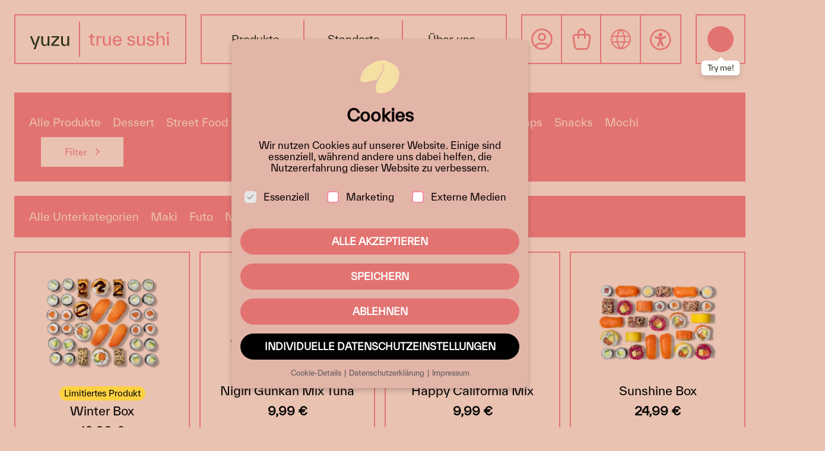

--- FILE ---
content_type: text/html; charset=UTF-8
request_url: https://www.yuzu-food.com/produkt-kategorie/sushi/mixed-boxen/
body_size: 24112
content:
<!DOCTYPE html><html lang="de"><head><meta charset="UTF-8" /><meta name="viewport" content="width=device-width, initial-scale=1, maximum-scale=5" /><meta name="apple-mobile-web-app-capable" content="yes" /><link href="https://www.yuzu-food.com/wp-content/themes/yuzu/assets/img/favicon.ico?v=23" rel="shortcut icon" /><link rel="preconnect" href="https://www.google-analytics.com" crossorigin><style>body {
            opacity: 0;
            transition: opacity 0.15s linear;
        }</style><meta name='robots' content='index, follow, max-snippet:-1, max-image-preview:large, max-video-preview:-1' /><title>Mixed Boxen Archives - YUZU Food</title><link rel="canonical" href="https://www.yuzu-food.com/produkt-kategorie/sushi/mixed-boxen/" /><link rel="next" href="https://www.yuzu-food.com/produkt-kategorie/sushi/mixed-boxen/page/2/" /><meta property="og:locale" content="de_DE" /><meta property="og:type" content="article" /><meta property="og:title" content="Mixed Boxen Archives - YUZU Food" /><meta property="og:url" content="https://www.yuzu-food.com/produkt-kategorie/sushi/mixed-boxen/" /><meta property="og:site_name" content="YUZU Food" /><meta name="twitter:card" content="summary_large_image" /> <script type="application/ld+json" class="yoast-schema-graph">{"@context":"https://schema.org","@graph":[{"@type":"CollectionPage","@id":"https://www.yuzu-food.com/produkt-kategorie/sushi/mixed-boxen/","url":"https://www.yuzu-food.com/produkt-kategorie/sushi/mixed-boxen/","name":"Mixed Boxen Archives - YUZU Food","isPartOf":{"@id":"https://www.yuzu-food.com/#website"},"primaryImageOfPage":{"@id":"https://www.yuzu-food.com/produkt-kategorie/sushi/mixed-boxen/#primaryimage"},"image":{"@id":"https://www.yuzu-food.com/produkt-kategorie/sushi/mixed-boxen/#primaryimage"},"thumbnailUrl":"https://www.yuzu-food.com/wp-content/uploads/2025/05/happy_california_mix_640x420px_c_eat_happy.png","breadcrumb":{"@id":"https://www.yuzu-food.com/produkt-kategorie/sushi/mixed-boxen/#breadcrumb"},"inLanguage":"de"},{"@type":"ImageObject","inLanguage":"de","@id":"https://www.yuzu-food.com/produkt-kategorie/sushi/mixed-boxen/#primaryimage","url":"https://www.yuzu-food.com/wp-content/uploads/2025/05/happy_california_mix_640x420px_c_eat_happy.png","contentUrl":"https://www.yuzu-food.com/wp-content/uploads/2025/05/happy_california_mix_640x420px_c_eat_happy.png","width":640,"height":420,"caption":"Sushi Box \"Happy California Mix\""},{"@type":"BreadcrumbList","@id":"https://www.yuzu-food.com/produkt-kategorie/sushi/mixed-boxen/#breadcrumb","itemListElement":[{"@type":"ListItem","position":1,"name":"Home","item":"https://www.yuzu-food.com/"},{"@type":"ListItem","position":2,"name":"Sushi","item":"https://www.yuzu-food.com/produkt-kategorie/sushi/"},{"@type":"ListItem","position":3,"name":"Mixed Boxen"}]},{"@type":"WebSite","@id":"https://www.yuzu-food.com/#website","url":"https://www.yuzu-food.com/","name":"YUZU Food","description":"True Sushi","publisher":{"@id":"https://www.yuzu-food.com/#organization"},"potentialAction":[{"@type":"SearchAction","target":{"@type":"EntryPoint","urlTemplate":"https://www.yuzu-food.com/?s={search_term_string}"},"query-input":{"@type":"PropertyValueSpecification","valueRequired":true,"valueName":"search_term_string"}}],"inLanguage":"de"},{"@type":"Organization","@id":"https://www.yuzu-food.com/#organization","name":"EATHAPPY GROUP","url":"https://www.yuzu-food.com/","logo":{"@type":"ImageObject","inLanguage":"de","@id":"https://www.yuzu-food.com/#/schema/logo/image/","url":"https://www.yuzu-food.com/wp-content/uploads/2022/07/eathappy-logo-with-stamp-coral.svg","contentUrl":"https://www.yuzu-food.com/wp-content/uploads/2022/07/eathappy-logo-with-stamp-coral.svg","width":350,"height":90,"caption":"EATHAPPY GROUP"},"image":{"@id":"https://www.yuzu-food.com/#/schema/logo/image/"},"sameAs":["https://www.facebook.com/EatHappySushi","https://www.instagram.com/eathappy/"]}]}</script> <link rel="alternate" type="application/rss+xml" title="YUZU Food &raquo; Kategorie-Feed für Mixed Boxen" href="https://www.yuzu-food.com/produkt-kategorie/sushi/mixed-boxen/feed/" /><style id='wp-img-auto-sizes-contain-inline-css' type='text/css'>img:is([sizes=auto i],[sizes^="auto," i]){contain-intrinsic-size:3000px 1500px}
/*# sourceURL=wp-img-auto-sizes-contain-inline-css */</style><style id='classic-theme-styles-inline-css' type='text/css'>/*! This file is auto-generated */
.wp-block-button__link{color:#fff;background-color:#32373c;border-radius:9999px;box-shadow:none;text-decoration:none;padding:calc(.667em + 2px) calc(1.333em + 2px);font-size:1.125em}.wp-block-file__button{background:#32373c;color:#fff;text-decoration:none}
/*# sourceURL=/wp-includes/css/classic-themes.min.css */</style><style id='woocommerce-inline-inline-css' type='text/css'>.woocommerce form .form-row .required { visibility: visible; }
/*# sourceURL=woocommerce-inline-inline-css */</style><link rel='stylesheet' id='borlabs-cookie-css' href='https://www.yuzu-food.com/wp-content/cache/autoptimize/css/autoptimize_single_f3ee1b39a40876cfc9f8f302396c1055.css?ver=2.3.6-26' type='text/css' media='all' /> <script defer type="text/javascript" src="https://www.yuzu-food.com/wp-includes/js/jquery/jquery.min.js?ver=3.7.1" id="jquery-core-js"></script> <script defer type="text/javascript" src="https://www.yuzu-food.com/wp-includes/js/jquery/jquery-migrate.min.js?ver=3.4.1" id="jquery-migrate-js"></script> <script type="text/javascript" src="https://www.yuzu-food.com/wp-content/plugins/woocommerce/assets/js/jquery-blockui/jquery.blockUI.min.js?ver=2.7.0-wc.10.4.3" id="wc-jquery-blockui-js" defer="defer" data-wp-strategy="defer"></script> <script defer id="wc-add-to-cart-js-extra" src="[data-uri]"></script> <script defer id="woocommerce-js-extra" src="[data-uri]"></script> <script defer type="text/javascript" src="https://www.yuzu-food.com/wp-includes/js/jquery/ui/effect.min.js?ver=1.13.3" id="jquery-effects-core-js"></script> <script defer id="site-script-js-extra" src="[data-uri]"></script> <script defer id="wc-cart-fragments-js-extra" src="[data-uri]"></script> <script defer id="borlabs-cookie-prioritize-js-extra" src="[data-uri]"></script> <script defer type="text/javascript" src="https://www.yuzu-food.com/wp-content/plugins/borlabs-cookie/assets/javascript/borlabs-cookie-prioritize.min.js?ver=2.3.6" id="borlabs-cookie-prioritize-js"></script> <noscript><style>.woocommerce-product-gallery{ opacity: 1 !important; }</style></noscript><link rel='stylesheet' id='wc-blocks-style-css' href='https://www.yuzu-food.com/wp-content/cache/autoptimize/css/autoptimize_single_e2d671c403c7e2bd09b3b298c748d0db.css?ver=wc-10.4.3' type='text/css' media='all' /></head><body class="archive tax-product_cat term-mixed-boxen term-2815 wp-theme-yuzu theme-yuzu woocommerce woocommerce-page woocommerce-no-js tuna" data-post-id="76379" v-lazy @vue:mounted="mounted"> <a class="skip-to-content-link button visually-hidden" title="Skip to main content" href="#page-wrapper"> Skip to main content </a><header id="header" class="anim" style="transform: scale(1); transform-origin: 0 0; width: 100%;"><div class="inside clearfix"> <a href="https://www.yuzu-food.com/" class="anim logo clearfix"> <img src="https://www.yuzu-food.com/wp-content/themes/yuzu/assets/img/yuzu.svg" alt="Logo Yuzu" class=" anim" /> <svg width="142" class="anim" height="25" viewBox="0 0 142 25" fill="currentColor" aria-label="Logo" xmlns="http://www.w3.org/2000/svg"> <path class="anim" d="M141.342 7.07178H138.31V23.7459H141.352L141.342 7.07178ZM141.468 0.104873H138.157V4.21203H141.468V0.104873ZM128.178 6.74002C125.324 6.74002 123.708 8.51161 122.963 10.4723V0.101562H119.92V23.7459H122.963V13.8861C122.963 10.4623 124.516 8.96943 126.936 8.96943C129.357 8.96943 130.909 10.4325 130.909 13.823V23.7459H133.952V13.3553C133.952 9.623 131.936 6.72012 128.178 6.72012V6.74002ZM109.55 24.0777C113.649 24.0777 116.503 22.1502 116.503 18.9454C116.503 16.361 115.073 14.8084 111.596 14.0619L109.279 13.561C107.04 13.0965 105.968 12.6287 105.968 11.2917C105.968 9.79883 107.709 8.96943 109.51 8.96943C111.123 8.96943 112.676 9.7756 113.152 11.2387H116.255C115.51 8.22298 112.749 6.73007 109.52 6.73007C105.878 6.73007 102.968 8.65758 102.968 11.6135C102.968 14.1648 104.954 15.4719 107.842 16.0923L110.159 16.5899C112.646 17.1174 113.513 17.834 113.513 19.3269C113.513 20.8198 112.189 21.8483 109.57 21.8483C107.895 21.8483 106.093 21.2246 105.626 18.8624H102.524C102.988 22.2829 105.875 24.0876 109.57 24.0876L109.55 24.0777ZM96.2199 16.9349C96.2199 20.3255 94.7597 21.8483 92.3393 21.8483C89.919 21.8483 88.429 20.3554 88.429 16.9946V7.07178H85.3663V17.4591C85.3663 21.1947 87.3231 24.0943 91.0778 24.0943C93.8425 24.0943 95.4848 22.3227 96.2 20.425V23.7426H99.2395V7.07178H96.1967L96.2199 16.9349ZM75.2015 24.0876C79.3005 24.0876 82.1546 22.1601 82.1546 18.9553C82.1546 16.3709 80.7276 14.8183 77.2477 14.0719L74.93 13.5709C72.6951 13.1064 71.619 12.6387 71.619 11.3017C71.619 9.80878 73.3606 8.97939 75.1585 8.97939C76.7742 8.97939 78.3271 9.78556 78.8006 11.2486H81.903C81.158 8.23293 78.3966 6.74002 75.1651 6.74002C71.5229 6.74002 68.6159 8.66753 68.6159 11.6235C68.6159 14.1747 70.6025 15.4818 73.4897 16.1022L75.8074 16.5999C78.2907 17.1273 79.1615 17.8439 79.1615 19.3369C79.1615 20.8298 77.8371 21.8582 75.218 21.8582C73.5427 21.8582 71.7415 21.2345 71.2746 18.8724H68.1722C68.6357 22.2928 71.5263 24.0976 75.218 24.0976L75.2015 24.0876ZM50.6569 8.96943C53.3885 8.96943 55.1897 11.023 55.3751 14.0088H45.8725C46.2466 10.6913 48.018 8.96943 50.6569 8.96943ZM58.4775 15.16C58.4775 10.0277 55.3122 6.73007 50.6569 6.73007C45.7201 6.73007 42.77 10.3396 42.77 15.4088C42.77 20.4184 45.6572 24.0876 50.6867 24.0876C54.4447 24.0876 57.1432 22.4089 58.1067 18.8624H55.0009C54.3818 20.7269 53.107 21.8483 50.6966 21.8483C47.9319 21.8483 46.1009 19.9207 45.8526 16.3112H58.4345C58.4643 15.9065 58.4941 15.4719 58.4941 15.16H58.4775ZM36.2341 16.9349C36.2341 20.3255 34.7772 21.8483 32.3535 21.8483C29.9299 21.8483 28.4432 20.3554 28.4432 16.9946V7.07178H25.4004V17.4591C25.4004 21.1947 27.3539 24.0943 31.1119 24.0943C33.8766 24.0943 35.5222 22.3227 36.2341 20.425V23.7426H39.2769V7.07178H36.2341V16.9349ZM17.3612 7.07178H14.3184V23.7459H17.3612V13.697C17.3612 10.7112 18.8512 9.74574 21.894 9.74574H22.8277V6.73007C19.7518 6.73007 18.1062 8.31587 17.3612 10.6481V7.07178ZM9.51079 21.4435C7.98772 21.4435 7.08712 20.9459 7.08712 19.1743V9.37086H11.312V7.07178H7.09706V3.12055H4.05423V7.07178H0.547852V9.37086H4.05423V19.1743C4.05423 22.3459 6.32229 23.7459 9.2095 23.7459H11.3815V21.4435H9.51079Z" fill="currentColor" /> </svg> </a> <a href="#" class="language-button visible-on-tablet"> <svg width="38px" height="38px" viewBox="0 0 24 24" role="img" xmlns="http://www.w3.org/2000/svg" aria-label="Language Icon" stroke="#000000" stroke-width="1" stroke-linecap="square" stroke-linejoin="miter" fill="none" color="#000000"><title id="languageIconTitle">Language</title> <circle cx="12" cy="12" r="10" /> <path stroke-linecap="round" d="M12,22 C14.6666667,19.5757576 16,16.2424242 16,12 C16,7.75757576 14.6666667,4.42424242 12,2 C9.33333333,4.42424242 8,7.75757576 8,12 C8,16.2424242 9.33333333,19.5757576 12,22 Z" /> <path stroke-linecap="round" d="M2.5 9L21.5 9M2.5 15L21.5 15" /> </svg> </a> <a href="#" class="accessibility-button visible-on-tablet"> <svg width="41" height="41" aria-label="Accessibility Icon" xmlns="http://www.w3.org/2000/svg" fill="none" viewBox="0 0 31 31" class="w-30"> <path fill="#E27371" d="M15.6337 11.7834c1.166 0 2.12-.954 2.12-2.12 0-1.166-.954-2.12-2.12-2.12-1.166 0-2.12.954-2.12 2.12 0 1.166.954 2.12 2.12 2.12z"></path> <path fill="#E27371" d="M16.9611 16.5537c0 .583.106 1.166.371 1.696l1.961 4.6111c.159.424 0 .848-.424 1.06-.424.159-.848 0-1.06-.424l-1.961-4.6111c0-.053-.053-.053-.053-.106s-.106-.106-.159-.106c-.106 0-.159.053-.159.106-.053.106-.1061.212-.1061.318l-1.855 4.3461c-.159.424-.636.583-1.06.424-.424-.159-.583-.636-.424-1.06l1.855-4.3461c.318-.689.424-1.431.424-2.173v-1.431c-1.908-.212-3.657-.901-5.194-1.9081-.371-.265-.477-.742-.212-1.113s.742-.477 1.113-.212c1.59 1.06 3.551 1.696 5.6181 1.696 2.067 0 4.028-.636 5.618-1.696.371-.265.848-.159 1.113.212.2651.371.159.848-.212 1.113-1.537 1.0071-3.286 1.6961-5.194 1.9081v1.696z"></path> <path stroke="#E27371" stroke-linecap="round" stroke-linejoin="round" stroke-width="2" d="M4.3547 20.5535a12.3955 12.3955 0 1022.8163-9.6967 12.3957 12.3957 0 00-22.8163 9.6967v0z"></path> </svg> </a> <a href="#" class="mobile-menu-button"><i aria-label="Mobile Menu Icon" class="fa anim fa-bars"></i></a><ul class="accessibility-menu visible-on-tablet" aria-label="Accessibility Settings"><li class="smaller-text-button-wrapper"> <a class="smaller-text-button" href="#smaller-text" title="Text verkleinern"> <svg aria-label="Reduce Text Size - Icon" xmlns="http://www.w3.org/2000/svg" fill="none" viewBox="0 0 24 24" class="w-24 mr-16 text-green high-contrast:text-yellow"> <path stroke="currentcolor" stroke-linecap="round" stroke-linejoin="round" stroke-width="3" d="M3 14.0595a7.6706 7.6706 0 0010.0594 4.0591 7.6703 7.6703 0 10-10.0593-4.0591v0z"></path> <path stroke="currentcolor" stroke-width="3" d="M15.5834 15.6665L22 22.0832"></path> <path fill="currentcolor" d="M13.75 10.1666v1.8333H6.4167v-1.8333z"></path> </svg> Text verkleinern </a></li><li class="larger-text-button-wrapper"> <a class="larger-text-button" href="#larger-text" title="Text vergrößeren"> <svg aria-label="Increase Text Size - Icon" xmlns="http://www.w3.org/2000/svg" fill="none" viewBox="0 0 24 24" class="w-24 mr-16 text-green high-contrast:text-yellow"> <path stroke="currentcolor" stroke-linecap="round" stroke-linejoin="round" stroke-width="3" d="M3 14.0595a7.6706 7.6706 0 0010.0594 4.0591 7.6703 7.6703 0 10-10.0593-4.0591v0z"></path> <path stroke="currentcolor" stroke-width="3" d="M15.5834 15.6665L22 22.0832"></path> <path fill="currentcolor" d="M13.75 10.1666v1.8333H6.4167v-1.8333z"></path> <path fill="currentcolor" d="M11 14.7501H9.1667V7.4168H11z"></path> </svg> Text vergrößeren </a></li><li class="hidden reset-zoom-level-wrapper"> <a class="reset-zoom-level" href="#reset-zoom" title="Zoomlevel auf Standardwert zurücksetzen"> <svg aria-label="Reset Zoom to Default - Icon" xmlns="http://www.w3.org/2000/svg" fill="none" viewBox="0 0 24 24" class="w-24 mr-16 text-green high-contrast:text-yellow"> <path stroke="currentcolor" stroke-linecap="round" stroke-linejoin="round" stroke-width="3" d="M3 14.0595a7.6706 7.6706 0 0010.0594 4.0591 7.6703 7.6703 0 10-10.0593-4.0591v0z"></path> <path stroke="currentcolor" stroke-width="3" d="M15.5834 15.6665L22 22.0832"></path> </svg> Zoomlevel auf Standardwert zurücksetzen </a></li><li> <a data-label-active="Normaler Kontrast Version" data-label-inactive="Hoher Kontrast Version" class="high-contrast-button" href="#" title="Hoher Kontrast Version"> <svg aria-label="High Contrast - Icon" xmlns="http://www.w3.org/2000/svg" fill="none" viewBox="0 0 24 24" class="w-24 mr-16 text-green high-contrast:text-yellow"> <circle cx="12" cy="12" r="8.5" stroke="currentcolor" stroke-width="3"></circle> <path fill="currentcolor" fill-rule="evenodd" d="M12 22c5.5228 0 10-4.4772 10-10 0-5.5229-4.4772-10-10-10v20z" clip-rule="evenodd"></path> </svg> <span> Hoher Kontrast Version </span> </a></li><li> <a data-label-active="Farb-Version" data-label-inactive="Graustufen - Version" aria-label="Grayscale - Icon" class="grayscale-button" href="#grayscale-button" title="Graustufen"> <svg xmlns="http://www.w3.org/2000/svg" fill="none" viewBox="0 0 24 24" class="w-24 mr-16 text-green high-contrast:text-yellow"> <path fill="currentcolor" d="M1 2h22v4H1zM1 9h22v3H1zM1 15h22v2H1zM1 20h22v1H1z"></path> </svg> <span> Graustufen - Version </span> </a></li><li> <a data-label-active="Farb-Version" data-label-inactive="Graustufen - Version" aria-label="Grayscale - Icon" class="grayscale-button" href="#grayscale-button" title="Graustufen"> <svg xmlns="http://www.w3.org/2000/svg" fill="none" viewBox="0 0 24 24" class="w-24 mr-16 text-green high-contrast:text-yellow"> <path fill="currentcolor" d="M1 2h22v4H1zM1 9h22v3H1zM1 15h22v2H1zM1 20h22v1H1z"></path> </svg> <span> Graustufen - Version </span> </a></li><li> <a href="https://www.yuzu-food.com/barrierefreiheitserklaerung/" title="Barrierefreiheit"> <svg height="48" viewBox="0 0 48 48" width="48" xmlns="http://www.w3.org/2000/svg"> <path d="M0 0h48v48h-48z" fill="none" /> <path fill="currentcolor" d="M22 34h4v-12h-4v12zm2-30c-11.05 0-20 8.95-20 20s8.95 20 20 20 20-8.95 20-20-8.95-20-20-20zm0 36c-8.82 0-16-7.18-16-16s7.18-16 16-16 16 7.18 16 16-7.18 16-16 16zm-2-22h4v-4h-4v4z" /> </svg> <span> Barrierefreiheit </span> </a></li><li> <a href="https://www.yuzu-food.com/barrierefreiheitserklaerung/" title="Barrierefreiheit"> <svg height="48" viewBox="0 0 48 48" width="48" xmlns="http://www.w3.org/2000/svg"> <path d="M0 0h48v48h-48z" fill="none" /> <path fill="currentcolor" d="M22 34h4v-12h-4v12zm2-30c-11.05 0-20 8.95-20 20s8.95 20 20 20 20-8.95 20-20-8.95-20-20-20zm0 36c-8.82 0-16-7.18-16-16s7.18-16 16-16 16 7.18 16 16-7.18 16-16 16zm-2-22h4v-4h-4v4z" /> </svg> <span> Barrierefreiheit </span> </a></li></ul><ul class="language-menu visible-on-tablet" aria-label="Language Settings"><li class="current"> <svg width="24px" height="24px" viewBox="0 0 36 36" xmlns="http://www.w3.org/2000/svg" xmlns:xlink="http://www.w3.org/1999/xlink" aria-label="Germany Icon" aria-hidden="true" role="img" class="iconify iconify--twemoji" preserveAspectRatio="xMidYMid meet"> <path fill="#FFCD05" d="M0 27a4 4 0 0 0 4 4h28a4 4 0 0 0 4-4v-4H0v4z"></path> <path fill="#ED1F24" d="M0 14h36v9H0z"></path> <path fill="#141414" d="M32 5H4a4 4 0 0 0-4 4v5h36V9a4 4 0 0 0-4-4z"></path> </svg> <span><strong>Germany</strong></span></li><li> <a href="https://yuzu-food.sk/"> <svg width="24px" height="24px" viewBox="0 -4 28 28" fill="none" xmlns="http://www.w3.org/2000/svg" aria-label="Slovakia Icon"> <g clip-path="url(#clip0_503_4396)"> <rect x="0.25" y="0.25" width="27.5" height="19.5" rx="1.75" fill="white" stroke="#F5F5F5" stroke-width="0.5" /> <mask id="mask0_503_4396" style="mask-type:alpha" maskUnits="userSpaceOnUse" x="0" y="0" width="28" height="20"> <rect x="0.25" y="0.25" width="27.5" height="19.5" rx="1.75" fill="white" stroke="white" stroke-width="0.5" /> </mask> <g mask="url(#mask0_503_4396)"> <path fill-rule="evenodd" clip-rule="evenodd" d="M0 13.3333H28V6.66667H0V13.3333Z" fill="#0C47B7" /> <path fill-rule="evenodd" clip-rule="evenodd" d="M0 20H28V13.3333H0V20Z" fill="#E53B35" /> <path d="M13.0503 3.33333H6.94971C5.87505 3.33333 4.99249 4.1826 4.95119 5.25647L4.69194 11.9969C4.66847 12.6073 4.92515 13.1948 5.38888 13.5923L8.26456 16.0572C9.2632 16.9132 10.7368 16.9132 11.7355 16.0572L14.6111 13.5923C15.0749 13.1948 15.3315 12.6073 15.3081 11.9969L15.0488 5.25647C15.0075 4.1826 14.125 3.33333 13.0503 3.33333Z" fill="#F73744" stroke="white" stroke-width="1.33333" /> <mask id="mask1_503_4396" style="mask-type:alpha" maskUnits="userSpaceOnUse" x="4" y="2" width="12" height="16"> <path d="M13.0503 3.33333H6.94971C5.87505 3.33333 4.99249 4.1826 4.95119 5.25647L4.69194 11.9969C4.66847 12.6073 4.92515 13.1948 5.38888 13.5923L8.26456 16.0572C9.2632 16.9132 10.7368 16.9132 11.7355 16.0572L14.6111 13.5923C15.0749 13.1948 15.3315 12.6073 15.3081 11.9969L15.0488 5.25647C15.0075 4.1826 14.125 3.33333 13.0503 3.33333Z" fill="white" stroke="white" stroke-width="1.33333" /> </mask> <g mask="url(#mask1_503_4396)"> <path fill-rule="evenodd" clip-rule="evenodd" d="M9.33356 11C9.33356 10.8159 9.18432 10.6666 9.00022 10.6666H7.66689C7.4828 10.6666 7.33356 10.5174 7.33356 10.3333V9.66665C7.33356 9.48255 7.4828 9.33331 7.66689 9.33331H9.00022C9.18432 9.33331 9.33356 9.18407 9.33356 8.99998V8.33331C9.33356 8.14922 9.18432 7.99998 9.00022 7.99998H8.33356C8.14946 7.99998 8.00022 7.85074 8.00022 7.66665V6.99998C8.00022 6.81589 8.14946 6.66665 8.33356 6.66665H9.00022C9.18432 6.66665 9.33356 6.51741 9.33356 6.33331V5.66665C9.33356 5.48255 9.4828 5.33331 9.66689 5.33331H10.3336C10.5177 5.33331 10.6669 5.48255 10.6669 5.66665V6.33331C10.6669 6.51741 10.8161 6.66665 11.0002 6.66665H11.6669C11.851 6.66665 12.0002 6.81588 12.0002 6.99998V7.66665C12.0002 7.85074 11.851 7.99998 11.6669 7.99998H11.0002C10.8161 7.99998 10.6669 8.14922 10.6669 8.33331V8.99998C10.6669 9.18407 10.8161 9.33331 11.0002 9.33331H12.3336C12.5177 9.33331 12.6669 9.48255 12.6669 9.66665V10.3333C12.6669 10.5174 12.5177 10.6666 12.3336 10.6666H11.0002C10.8161 10.6666 10.6669 10.8159 10.6669 11V13C10.6669 13.1841 10.5177 13.3333 10.3336 13.3333H9.66689C9.4828 13.3333 9.33356 13.1841 9.33356 13V11Z" fill="white" /> <path fill-rule="evenodd" clip-rule="evenodd" d="M11.2034 13.4254C10.9887 12.9767 10.5305 12.6667 9.99984 12.6667C9.46917 12.6667 9.01091 12.9767 8.79629 13.4255C7.17536 13.6809 6 14.4385 6 15.3333C6 16.4379 7.79086 17.3333 10 17.3333C12.2091 17.3333 14 16.4379 14 15.3333C14 14.4384 12.8245 13.6808 11.2034 13.4254Z" fill="#1251A1" /> </g> </g> </g> <defs> <clipPath id="clip0_503_4396"> <rect width="28" height="20" rx="2" fill="white" /> </clipPath> </defs> </svg> <span>Slovakia</span> </a></li></ul><div id="menu" class="clearfix"> <a href="#" class="mobile-menu-close-button"><i aria-label="Mobile Menu Close Icon" class="icon-close"></i></a><ul class="anim mobile-main-menu"><li id="menu-item-74067" class="menu-item menu-item-type-post_type menu-item-object-page current-menu-item menu-item-74067"><a href="https://www.yuzu-food.com/produkte/" aria-current="page">Produkte</a></li><li id="menu-item-71131" class="menu-item menu-item-type-post_type menu-item-object-page menu-item-71131"><a href="https://www.yuzu-food.com/standorte/">Standorte</a></li><li id="menu-item-74066" class="menu-item menu-item-type-post_type menu-item-object-page menu-item-74066"><a href="https://www.yuzu-food.com/ueber-uns/">Über uns</a></li><li class="mobile-only"><a href="https://www.yuzu-food.com/mein-konto/">Account </a></li><li class="mobile-only"><a href="https://www.yuzu-food.com/warenkorb/">Cart </a></li><li class="mobile-only phone-only"> <a href="#" class="accessibility-mobile-button"> <svg aria-label="Accessibility Icon" xmlns="http://www.w3.org/2000/svg" fill="none" width="41" height="41" viewBox="0 0 31 31" class="w-30"> <path fill="#E27371" d="M15.6337 11.7834c1.166 0 2.12-.954 2.12-2.12 0-1.166-.954-2.12-2.12-2.12-1.166 0-2.12.954-2.12 2.12 0 1.166.954 2.12 2.12 2.12z"></path> <path fill="#E27371" d="M16.9611 16.5537c0 .583.106 1.166.371 1.696l1.961 4.6111c.159.424 0 .848-.424 1.06-.424.159-.848 0-1.06-.424l-1.961-4.6111c0-.053-.053-.053-.053-.106s-.106-.106-.159-.106c-.106 0-.159.053-.159.106-.053.106-.1061.212-.1061.318l-1.855 4.3461c-.159.424-.636.583-1.06.424-.424-.159-.583-.636-.424-1.06l1.855-4.3461c.318-.689.424-1.431.424-2.173v-1.431c-1.908-.212-3.657-.901-5.194-1.9081-.371-.265-.477-.742-.212-1.113s.742-.477 1.113-.212c1.59 1.06 3.551 1.696 5.6181 1.696 2.067 0 4.028-.636 5.618-1.696.371-.265.848-.159 1.113.212.2651.371.159.848-.212 1.113-1.537 1.0071-3.286 1.6961-5.194 1.9081v1.696z"></path> <path stroke="#E27371" stroke-linecap="round" stroke-linejoin="round" stroke-width="2" d="M4.3547 20.5535a12.3955 12.3955 0 1022.8163-9.6967 12.3957 12.3957 0 00-22.8163 9.6967v0z"></path> </svg> Accessibility </a></li><li class="mobile-only phone-only"> <a href="#" class="language-mobile-button"> <svg width="38px" height="38px" aria-label="Language Icon" viewBox="0 0 24 24" role="img" xmlns="http://www.w3.org/2000/svg" aria-label="Language Icon" stroke="#fff" stroke-width="1" stroke-linecap="square" stroke-linejoin="miter" fill="none" color="#fff"><title id="languageIconTitle">Language</title> <circle cx="12" cy="12" r="10"></circle> <path stroke-linecap="round" d="M12,22 C14.6666667,19.5757576 16,16.2424242 16,12 C16,7.75757576 14.6666667,4.42424242 12,2 C9.33333333,4.42424242 8,7.75757576 8,12 C8,16.2424242 9.33333333,19.5757576 12,22 Z"></path> <path stroke-linecap="round" d="M2.5 9L21.5 9M2.5 15L21.5 15"></path> </svg> Language </a></li></ul><ul class="accessibility-menu-mobile" aria-label="Accessibility Settings"><li> <a class="smaller-text-button" href="#smaller-text" title="Text verkleinern"> <svg aria-label="Reduce Text Size - Icon" xmlns="http://www.w3.org/2000/svg" fill="none" viewBox="0 0 24 24" class="w-24 mr-16 text-green high-contrast:text-yellow"> <path stroke="currentcolor" stroke-linecap="round" stroke-linejoin="round" stroke-width="3" d="M3 14.0595a7.6706 7.6706 0 0010.0594 4.0591 7.6703 7.6703 0 10-10.0593-4.0591v0z"></path> <path stroke="currentcolor" stroke-width="3" d="M15.5834 15.6665L22 22.0832"></path> <path fill="currentcolor" d="M13.75 10.1666v1.8333H6.4167v-1.8333z"></path> </svg> Text verkleinern </a></li><li> <a class="larger-text-button" href="#larger-text" title="Text vergrößeren"> <svg aria-label="Increase Text Size - Icon" xmlns="http://www.w3.org/2000/svg" fill="none" viewBox="0 0 24 24" class="w-24 mr-16 text-green high-contrast:text-yellow"> <path stroke="currentcolor" stroke-linecap="round" stroke-linejoin="round" stroke-width="3" d="M3 14.0595a7.6706 7.6706 0 0010.0594 4.0591 7.6703 7.6703 0 10-10.0593-4.0591v0z"></path> <path stroke="currentcolor" stroke-width="3" d="M15.5834 15.6665L22 22.0832"></path> <path fill="currentcolor" d="M13.75 10.1666v1.8333H6.4167v-1.8333z"></path> <path fill="currentcolor" d="M11 14.7501H9.1667V7.4168H11z"></path> </svg> Text vergrößeren </a></li><li class="hidden"> <a class="reset-zoom-level" href="#reset-zoom" title="Zoomlevel auf Standardwert zurücksetzen"> <svg aria-label="Reset Zoom to Default - Icon" xmlns="http://www.w3.org/2000/svg" fill="none" viewBox="0 0 24 24" class="w-24 mr-16 text-green high-contrast:text-yellow"> <path stroke="currentcolor" stroke-linecap="round" stroke-linejoin="round" stroke-width="3" d="M3 14.0595a7.6706 7.6706 0 0010.0594 4.0591 7.6703 7.6703 0 10-10.0593-4.0591v0z"></path> <path stroke="currentcolor" stroke-width="3" d="M15.5834 15.6665L22 22.0832"></path> </svg> Zoomlevel auf Standardwert zurücksetzen </a></li><li> <a data-label-active="Normaler Kontrast Version" data-label-inactive="Hoher Kontrast Version" class="high-contrast-button" href="#" title="Hoher Kontrast Version"> <svg aria-label="High Contrast - Icon" xmlns="http://www.w3.org/2000/svg" fill="none" viewBox="0 0 24 24" class="w-24 mr-16 text-green high-contrast:text-yellow"> <circle cx="12" cy="12" r="8.5" stroke="currentcolor" stroke-width="3"></circle> <path fill="currentcolor" fill-rule="evenodd" d="M12 22c5.5228 0 10-4.4772 10-10 0-5.5229-4.4772-10-10-10v20z" clip-rule="evenodd"></path> </svg> <span> Hoher Kontrast Version </span> </a></li><li> <a data-label-active="Farb-Version" data-label-inactive="Graustufen - Version" aria-label="Grayscale - Icon" class="grayscale-button" href="#grayscale-button" title="Graustufen"> <svg xmlns="http://www.w3.org/2000/svg" fill="none" viewBox="0 0 24 24" class="w-24 mr-16 text-green high-contrast:text-yellow"> <path fill="currentcolor" d="M1 2h22v4H1zM1 9h22v3H1zM1 15h22v2H1zM1 20h22v1H1z"></path> </svg> <span> Graustufen - Version </span> </a></li><li> <a href="https://www.yuzu-food.com/barrierefreiheitserklaerung/" title="Barrierefreiheit"> <svg height="48" viewBox="0 0 48 48" width="48" xmlns="http://www.w3.org/2000/svg"> <path d="M0 0h48v48h-48z" fill="none" /> <path fill="currentcolor" d="M22 34h4v-12h-4v12zm2-30c-11.05 0-20 8.95-20 20s8.95 20 20 20 20-8.95 20-20-8.95-20-20-20zm0 36c-8.82 0-16-7.18-16-16s7.18-16 16-16 16 7.18 16 16-7.18 16-16 16zm-2-22h4v-4h-4v4z" /> </svg> <span> Barrierefreiheit </span> </a></li></ul><ul class="language-menu-mobile" aria-label="Language Settings"><li class="current"> <svg width="24px" height="24px" viewBox="0 0 36 36" xmlns="http://www.w3.org/2000/svg" xmlns:xlink="http://www.w3.org/1999/xlink" aria-label="Germany Icon" aria-hidden="true" role="img" class="iconify iconify--twemoji" preserveAspectRatio="xMidYMid meet"> <path fill="#FFCD05" d="M0 27a4 4 0 0 0 4 4h28a4 4 0 0 0 4-4v-4H0v4z"></path> <path fill="#ED1F24" d="M0 14h36v9H0z"></path> <path fill="#141414" d="M32 5H4a4 4 0 0 0-4 4v5h36V9a4 4 0 0 0-4-4z"></path> </svg> <span> <strong>Germany </strong></span></li><li> <a href="https://yuzu-food.sk/"> <svg width="24px" height="24px" viewBox="0 -4 28 28" fill="none" xmlns="http://www.w3.org/2000/svg"> aria-label="Slovakia Icon" <g clip-path="url(#clip0_503_43961)"> <rect x="0.25" y="0.25" width="27.5" height="19.5" rx="1.75" fill="white" stroke="#F5F5F5" stroke-width="0.5"></rect> <mask id="mask0_503_43961" style="mask-type:alpha" maskUnits="userSpaceOnUse" x="0" y="0" width="28" height="20"> <rect x="0.25" y="0.25" width="27.5" height="19.5" rx="1.75" fill="white" stroke="white" stroke-width="0.5"></rect> </mask> <g mask="url(#mask0_503_43961)"> <path fill-rule="evenodd" clip-rule="evenodd" d="M0 13.3333H28V6.66667H0V13.3333Z" fill="#0C47B7"></path> <path fill-rule="evenodd" clip-rule="evenodd" d="M0 20H28V13.3333H0V20Z" fill="#E53B35"></path> <path d="M13.0503 3.33333H6.94971C5.87505 3.33333 4.99249 4.1826 4.95119 5.25647L4.69194 11.9969C4.66847 12.6073 4.92515 13.1948 5.38888 13.5923L8.26456 16.0572C9.2632 16.9132 10.7368 16.9132 11.7355 16.0572L14.6111 13.5923C15.0749 13.1948 15.3315 12.6073 15.3081 11.9969L15.0488 5.25647C15.0075 4.1826 14.125 3.33333 13.0503 3.33333Z" fill="#F73744" stroke="white" stroke-width="1.33333"></path> <mask id="mask1_503_43961" style="mask-type:alpha" maskUnits="userSpaceOnUse" x="4" y="2" width="12" height="16"> <path d="M13.0503 3.33333H6.94971C5.87505 3.33333 4.99249 4.1826 4.95119 5.25647L4.69194 11.9969C4.66847 12.6073 4.92515 13.1948 5.38888 13.5923L8.26456 16.0572C9.2632 16.9132 10.7368 16.9132 11.7355 16.0572L14.6111 13.5923C15.0749 13.1948 15.3315 12.6073 15.3081 11.9969L15.0488 5.25647C15.0075 4.1826 14.125 3.33333 13.0503 3.33333Z" fill="white" stroke="white" stroke-width="1.33333"></path> </mask> <g mask="url(#mask1_503_43961)"> <path fill-rule="evenodd" clip-rule="evenodd" d="M9.33356 11C9.33356 10.8159 9.18432 10.6666 9.00022 10.6666H7.66689C7.4828 10.6666 7.33356 10.5174 7.33356 10.3333V9.66665C7.33356 9.48255 7.4828 9.33331 7.66689 9.33331H9.00022C9.18432 9.33331 9.33356 9.18407 9.33356 8.99998V8.33331C9.33356 8.14922 9.18432 7.99998 9.00022 7.99998H8.33356C8.14946 7.99998 8.00022 7.85074 8.00022 7.66665V6.99998C8.00022 6.81589 8.14946 6.66665 8.33356 6.66665H9.00022C9.18432 6.66665 9.33356 6.51741 9.33356 6.33331V5.66665C9.33356 5.48255 9.4828 5.33331 9.66689 5.33331H10.3336C10.5177 5.33331 10.6669 5.48255 10.6669 5.66665V6.33331C10.6669 6.51741 10.8161 6.66665 11.0002 6.66665H11.6669C11.851 6.66665 12.0002 6.81588 12.0002 6.99998V7.66665C12.0002 7.85074 11.851 7.99998 11.6669 7.99998H11.0002C10.8161 7.99998 10.6669 8.14922 10.6669 8.33331V8.99998C10.6669 9.18407 10.8161 9.33331 11.0002 9.33331H12.3336C12.5177 9.33331 12.6669 9.48255 12.6669 9.66665V10.3333C12.6669 10.5174 12.5177 10.6666 12.3336 10.6666H11.0002C10.8161 10.6666 10.6669 10.8159 10.6669 11V13C10.6669 13.1841 10.5177 13.3333 10.3336 13.3333H9.66689C9.4828 13.3333 9.33356 13.1841 9.33356 13V11Z" fill="white"></path> <path fill-rule="evenodd" clip-rule="evenodd" d="M11.2034 13.4254C10.9887 12.9767 10.5305 12.6667 9.99984 12.6667C9.46917 12.6667 9.01091 12.9767 8.79629 13.4255C7.17536 13.6809 6 14.4385 6 15.3333C6 16.4379 7.79086 17.3333 10 17.3333C12.2091 17.3333 14 16.4379 14 15.3333C14 14.4384 12.8245 13.6808 11.2034 13.4254Z" fill="#1251A1"></path> </g> </g> </g> <defs> <clipPath id="clip0_503_43961"> <rect width="28" height="20" rx="2" fill="white"></rect> </clipPath> </defs> </svg> <span>Slovakia</span> </a></li></ul><div class="header-links"><ul class="user-checkout"><li> <a href="https://www.yuzu-food.com/mein-konto/"><svg aria-label="My Account Icon" width="36" height="36" viewBox="0 0 36 36" fill="none" xmlns="http://www.w3.org/2000/svg"> <path d="M7.308 30.5565C7.76177 29.0463 8.69028 27.7225 9.95579 26.7816C11.2213 25.8407 12.7564 25.3329 14.3333 25.3333H21.6667C23.2456 25.3328 24.7826 25.8419 26.049 26.7849C27.3155 27.728 28.2437 29.0546 28.6957 30.5675M1.5 18C1.5 20.1668 1.92678 22.3124 2.75599 24.3143C3.58519 26.3161 4.80057 28.1351 6.33274 29.6673C7.8649 31.1994 9.68385 32.4148 11.6857 33.244C13.6876 34.0732 15.8332 34.5 18 34.5C20.1668 34.5 22.3124 34.0732 24.3143 33.244C26.3161 32.4148 28.1351 31.1994 29.6673 29.6673C31.1994 28.1351 32.4148 26.3161 33.244 24.3143C34.0732 22.3124 34.5 20.1668 34.5 18C34.5 15.8332 34.0732 13.6876 33.244 11.6857C32.4148 9.68385 31.1994 7.86491 29.6673 6.33274C28.1351 4.80057 26.3161 3.58519 24.3143 2.75599C22.3124 1.92679 20.1668 1.5 18 1.5C15.8332 1.5 13.6876 1.92679 11.6857 2.75599C9.68385 3.58519 7.8649 4.80057 6.33274 6.33274C4.80057 7.86491 3.58519 9.68385 2.75599 11.6857C1.92678 13.6876 1.5 15.8332 1.5 18ZM12.5 14.3333C12.5 15.792 13.0795 17.191 14.1109 18.2224C15.1424 19.2539 16.5413 19.8333 18 19.8333C19.4587 19.8333 20.8576 19.2539 21.8891 18.2224C22.9205 17.191 23.5 15.792 23.5 14.3333C23.5 12.8746 22.9205 11.4757 21.8891 10.4442C20.8576 9.4128 19.4587 8.83333 18 8.83333C16.5413 8.83333 15.1424 9.4128 14.1109 10.4442C13.0795 11.4757 12.5 12.8746 12.5 14.3333Z" stroke="#E27371" stroke-width="2.75" stroke-linecap="round" stroke-linejoin="round" /> </svg> </a></li><li><a href="#" class="js-open-cart-sidebar"><svg aria-label="Open Cart Icon" width="32" height="36" viewBox="0 0 32 36" fill="none" xmlns="http://www.w3.org/2000/svg"> <path d="M10.4991 16.1667V7C10.4991 5.54131 11.0786 4.14236 12.11 3.11091C13.1415 2.07946 14.5404 1.5 15.9991 1.5C17.4578 1.5 18.8568 2.07946 19.8882 3.11091C20.9197 4.14236 21.4991 5.54131 21.4991 7V16.1667M5.60595 10.6667H26.3941C26.9228 10.6666 27.4452 10.7809 27.9256 11.0016C28.406 11.2224 28.8329 11.5444 29.1772 11.9456C29.5215 12.3468 29.7749 12.8177 29.9202 13.3261C30.0654 13.8344 30.099 14.3681 30.0186 14.8907L27.7178 29.836C27.518 31.1348 26.8599 32.3192 25.8624 33.1747C24.865 34.0302 23.5942 34.5004 22.2801 34.5H9.71812C8.40435 34.4999 7.13399 34.0296 6.13693 33.1741C5.13987 32.3186 4.48197 31.1345 4.28228 29.836L1.98145 14.8907C1.90109 14.3681 1.93468 13.8344 2.07991 13.3261C2.22514 12.8177 2.47858 12.3468 2.82285 11.9456C3.16712 11.5444 3.59408 11.2224 4.07446 11.0016C4.55484 10.7809 5.07727 10.6666 5.60595 10.6667Z" stroke="#E27371" stroke-width="2.75" stroke-linecap="round" stroke-linejoin="round" /> </svg> </a></li><li> <a href="#" class="language-button hide-on-tablet"> <svg width="38px" height="38px" viewBox="0 0 24 24" role="img" xmlns="http://www.w3.org/2000/svg" aria-label="Language Icon" stroke="#000000" stroke-width="1" stroke-linecap="square" stroke-linejoin="miter" fill="none" color="#000000"><title id="languageIconTitle">Language</title> <circle cx="12" cy="12" r="10" /> <path stroke-linecap="round" d="M12,22 C14.6666667,19.5757576 16,16.2424242 16,12 C16,7.75757576 14.6666667,4.42424242 12,2 C9.33333333,4.42424242 8,7.75757576 8,12 C8,16.2424242 9.33333333,19.5757576 12,22 Z" /> <path stroke-linecap="round" d="M2.5 9L21.5 9M2.5 15L21.5 15" /> </svg> </a></li><li> <a href="#" class="accessibility-button hide-on-tablet"><svg aria-label="Accessibility Icon" xmlns="http://www.w3.org/2000/svg" fill="none" width="41" height="41" viewBox="0 0 31 31" class="w-30"> <path fill="#E27371" d="M15.6337 11.7834c1.166 0 2.12-.954 2.12-2.12 0-1.166-.954-2.12-2.12-2.12-1.166 0-2.12.954-2.12 2.12 0 1.166.954 2.12 2.12 2.12z"></path> <path fill="#E27371" d="M16.9611 16.5537c0 .583.106 1.166.371 1.696l1.961 4.6111c.159.424 0 .848-.424 1.06-.424.159-.848 0-1.06-.424l-1.961-4.6111c0-.053-.053-.053-.053-.106s-.106-.106-.159-.106c-.106 0-.159.053-.159.106-.053.106-.1061.212-.1061.318l-1.855 4.3461c-.159.424-.636.583-1.06.424-.424-.159-.583-.636-.424-1.06l1.855-4.3461c.318-.689.424-1.431.424-2.173v-1.431c-1.908-.212-3.657-.901-5.194-1.9081-.371-.265-.477-.742-.212-1.113s.742-.477 1.113-.212c1.59 1.06 3.551 1.696 5.6181 1.696 2.067 0 4.028-.636 5.618-1.696.371-.265.848-.159 1.113.212.2651.371.159.848-.212 1.113-1.537 1.0071-3.286 1.6961-5.194 1.9081v1.696z"></path> <path stroke="#E27371" stroke-linecap="round" stroke-linejoin="round" stroke-width="2" d="M4.3547 20.5535a12.3955 12.3955 0 1022.8163-9.6967 12.3957 12.3957 0 00-22.8163 9.6967v0z"></path> </svg> </a></li><ul class="accessibility-menu" aria-label="Accessibility Settings"><li> <a class="smaller-text-button" href="#smaller-text" title="Text verkleinern"> <svg aria-label="Reduce Text Size - Icon" xmlns="http://www.w3.org/2000/svg" fill="none" viewBox="0 0 24 24" class="w-24 mr-16 text-green high-contrast:text-yellow"> <path stroke="currentcolor" stroke-linecap="round" stroke-linejoin="round" stroke-width="3" d="M3 14.0595a7.6706 7.6706 0 0010.0594 4.0591 7.6703 7.6703 0 10-10.0593-4.0591v0z"></path> <path stroke="currentcolor" stroke-width="3" d="M15.5834 15.6665L22 22.0832"></path> <path fill="currentcolor" d="M13.75 10.1666v1.8333H6.4167v-1.8333z"></path> </svg> Text verkleinern </a></li><li> <a class="larger-text-button" href="#larger-text" title="Text vergrößeren"> <svg aria-label="Increase Text Size - Icon" xmlns="http://www.w3.org/2000/svg" fill="none" viewBox="0 0 24 24" class="w-24 mr-16 text-green high-contrast:text-yellow"> <path stroke="currentcolor" stroke-linecap="round" stroke-linejoin="round" stroke-width="3" d="M3 14.0595a7.6706 7.6706 0 0010.0594 4.0591 7.6703 7.6703 0 10-10.0593-4.0591v0z"></path> <path stroke="currentcolor" stroke-width="3" d="M15.5834 15.6665L22 22.0832"></path> <path fill="currentcolor" d="M13.75 10.1666v1.8333H6.4167v-1.8333z"></path> <path fill="currentcolor" d="M11 14.7501H9.1667V7.4168H11z"></path> </svg> Text vergrößeren </a></li><li class="hidden"> <a class="reset-zoom-level" href="#reset-zoom" title="Zoomlevel auf Standardwert zurücksetzen"> <svg aria-label="Reset Zoom to Default - Icon" xmlns="http://www.w3.org/2000/svg" fill="none" viewBox="0 0 24 24" class="w-24 mr-16 text-green high-contrast:text-yellow"> <path stroke="currentcolor" stroke-linecap="round" stroke-linejoin="round" stroke-width="3" d="M3 14.0595a7.6706 7.6706 0 0010.0594 4.0591 7.6703 7.6703 0 10-10.0593-4.0591v0z"></path> <path stroke="currentcolor" stroke-width="3" d="M15.5834 15.6665L22 22.0832"></path> </svg> Zoomlevel auf Standardwert zurücksetzen </a></li><li> <a data-label-active="Normaler Kontrast Version" data-label-inactive="Hoher Kontrast Version" class="high-contrast-button" href="#" title="Hoher Kontrast Version"> <svg aria-label="High Contrast - Icon" xmlns="http://www.w3.org/2000/svg" fill="none" viewBox="0 0 24 24" class="w-24 mr-16 text-green high-contrast:text-yellow"> <circle cx="12" cy="12" r="8.5" stroke="currentcolor" stroke-width="3"></circle> <path fill="currentcolor" fill-rule="evenodd" d="M12 22c5.5228 0 10-4.4772 10-10 0-5.5229-4.4772-10-10-10v20z" clip-rule="evenodd"></path> </svg> <span> Hoher Kontrast Version </span> </a></li><li> <a data-label-active="Farb-Version" data-label-inactive="Graustufen - Version" aria-label="Grayscale - Icon" class="grayscale-button" href="#grayscale-button" title="Graustufen"> <svg xmlns="http://www.w3.org/2000/svg" fill="none" viewBox="0 0 24 24" class="w-24 mr-16 text-green high-contrast:text-yellow"> <path fill="currentcolor" d="M1 2h22v4H1zM1 9h22v3H1zM1 15h22v2H1zM1 20h22v1H1z"></path> </svg> <span> Graustufen - Version </span> </a></li><li> <a href="https://www.yuzu-food.com/barrierefreiheitserklaerung/" title="Barrierefreiheit"> <svg class="no-stroke" height="48" viewBox="0 0 48 48" width="48" xmlns="http://www.w3.org/2000/svg"> <path d="M0 0h48v48h-48z" fill="none" /> <path fill="currentcolor" d="M22 34h4v-12h-4v12zm2-30c-11.05 0-20 8.95-20 20s8.95 20 20 20 20-8.95 20-20-8.95-20-20-20zm0 36c-8.82 0-16-7.18-16-16s7.18-16 16-16 16 7.18 16 16-7.18 16-16 16zm-2-22h4v-4h-4v4z" /> </svg> <span> Barrierefreiheit </span> </a></li></ul><ul class="language-menu" aria-label="Language Settings"><li class="current"> <svg width="24px" height="24px" viewBox="0 0 36 36" xmlns="http://www.w3.org/2000/svg" xmlns:xlink="http://www.w3.org/1999/xlink" aria-label="Germany Icon" aria-hidden="true" role="img" class="iconify iconify--twemoji" preserveAspectRatio="xMidYMid meet"> <path fill="#FFCD05" d="M0 27a4 4 0 0 0 4 4h28a4 4 0 0 0 4-4v-4H0v4z"></path> <path fill="#ED1F24" d="M0 14h36v9H0z"></path> <path fill="#141414" d="M32 5H4a4 4 0 0 0-4 4v5h36V9a4 4 0 0 0-4-4z"></path> </svg> <span><strong>Germany </strong></span></li><li> <a href="https://yuzu-food.sk/"> <svg width="24px" height="24px" viewBox="0 -4 28 28" fill="none" xmlns="http://www.w3.org/2000/svg"> aria-label="Slovakia Icon" <g clip-path="url(#clip0_503_4396)"> <rect x="0.25" y="0.25" width="27.5" height="19.5" rx="1.75" fill="white" stroke="#F5F5F5" stroke-width="0.5" /> <mask id="mask0_503_43962" style="mask-type:alpha" maskUnits="userSpaceOnUse" x="0" y="0" width="28" height="20"> <rect x="0.25" y="0.25" width="27.5" height="19.5" rx="1.75" fill="white" stroke="white" stroke-width="0.5" /> </mask> <g mask="url(#mask0_503_43962)"> <path fill-rule="evenodd" clip-rule="evenodd" d="M0 13.3333H28V6.66667H0V13.3333Z" fill="#0C47B7" /> <path fill-rule="evenodd" clip-rule="evenodd" d="M0 20H28V13.3333H0V20Z" fill="#E53B35" /> <path d="M13.0503 3.33333H6.94971C5.87505 3.33333 4.99249 4.1826 4.95119 5.25647L4.69194 11.9969C4.66847 12.6073 4.92515 13.1948 5.38888 13.5923L8.26456 16.0572C9.2632 16.9132 10.7368 16.9132 11.7355 16.0572L14.6111 13.5923C15.0749 13.1948 15.3315 12.6073 15.3081 11.9969L15.0488 5.25647C15.0075 4.1826 14.125 3.33333 13.0503 3.33333Z" fill="#F73744" stroke="white" stroke-width="1.33333" /> <mask id="mask1_503_43962" style="mask-type:alpha" maskUnits="userSpaceOnUse" x="4" y="2" width="12" height="16"> <path d="M13.0503 3.33333H6.94971C5.87505 3.33333 4.99249 4.1826 4.95119 5.25647L4.69194 11.9969C4.66847 12.6073 4.92515 13.1948 5.38888 13.5923L8.26456 16.0572C9.2632 16.9132 10.7368 16.9132 11.7355 16.0572L14.6111 13.5923C15.0749 13.1948 15.3315 12.6073 15.3081 11.9969L15.0488 5.25647C15.0075 4.1826 14.125 3.33333 13.0503 3.33333Z" fill="white" stroke="white" stroke-width="1.33333" /> </mask> <g mask="url(#mask1_503_43962)"> <path fill-rule="evenodd" clip-rule="evenodd" d="M9.33356 11C9.33356 10.8159 9.18432 10.6666 9.00022 10.6666H7.66689C7.4828 10.6666 7.33356 10.5174 7.33356 10.3333V9.66665C7.33356 9.48255 7.4828 9.33331 7.66689 9.33331H9.00022C9.18432 9.33331 9.33356 9.18407 9.33356 8.99998V8.33331C9.33356 8.14922 9.18432 7.99998 9.00022 7.99998H8.33356C8.14946 7.99998 8.00022 7.85074 8.00022 7.66665V6.99998C8.00022 6.81589 8.14946 6.66665 8.33356 6.66665H9.00022C9.18432 6.66665 9.33356 6.51741 9.33356 6.33331V5.66665C9.33356 5.48255 9.4828 5.33331 9.66689 5.33331H10.3336C10.5177 5.33331 10.6669 5.48255 10.6669 5.66665V6.33331C10.6669 6.51741 10.8161 6.66665 11.0002 6.66665H11.6669C11.851 6.66665 12.0002 6.81588 12.0002 6.99998V7.66665C12.0002 7.85074 11.851 7.99998 11.6669 7.99998H11.0002C10.8161 7.99998 10.6669 8.14922 10.6669 8.33331V8.99998C10.6669 9.18407 10.8161 9.33331 11.0002 9.33331H12.3336C12.5177 9.33331 12.6669 9.48255 12.6669 9.66665V10.3333C12.6669 10.5174 12.5177 10.6666 12.3336 10.6666H11.0002C10.8161 10.6666 10.6669 10.8159 10.6669 11V13C10.6669 13.1841 10.5177 13.3333 10.3336 13.3333H9.66689C9.4828 13.3333 9.33356 13.1841 9.33356 13V11Z" fill="white" /> <path fill-rule="evenodd" clip-rule="evenodd" d="M11.2034 13.4254C10.9887 12.9767 10.5305 12.6667 9.99984 12.6667C9.46917 12.6667 9.01091 12.9767 8.79629 13.4255C7.17536 13.6809 6 14.4385 6 15.3333C6 16.4379 7.79086 17.3333 10 17.3333C12.2091 17.3333 14 16.4379 14 15.3333C14 14.4384 12.8245 13.6808 11.2034 13.4254Z" fill="#1251A1" /> </g> </g> </g> <defs> <clipPath id="clip0_503_43962"> <rect width="28" height="20" rx="2" fill="white" /> </clipPath> </defs> </svg> <span>Slovakia</span> </a></li></ul></ul> <a href="#" class="changerAnim anim"><span class="anim"></span><span class="tooltip">Try me!</span></a></div></div></div></header><div id="body-wrapper" style="transform: scale(1); transform-origin: 0 0; width: 100%;" ><main id="page-wrapper"><div id="primary" class="content-area"><main id="main" class="site-main" role="main"><div class="bigCarousel full-slider anim"><div class="inside clearfix"><div class="slider owl-carousel" data-items="1"> <img src="https://www.yuzu-food.com/wp-content/uploads/2026/01/website_banner_winter_box_2026_1200x500px_c_yuzu.png" /> <img src="https://www.yuzu-food.com/wp-content/uploads/2023/11/website_banner_vorbestellung_sushi_c_yuzu-–-3.png" /> <img src="https://www.yuzu-food.com/wp-content/uploads/2023/11/website_banner_vorbestellung_sushi_c_yuzu-–-4.png" /> <img src="https://www.yuzu-food.com/wp-content/uploads/2023/11/website_banner_vorbestellung_sushi_c_yuzu-–-1.png" /></div></div></div><div class="filter anim"><div class="inside anim clearfix"><div class="type"> <a href="https://www.yuzu-food.com/produkte/" class="anim ">Alle Produkte</a> <a class="anim  " href="https://www.yuzu-food.com/produkt-kategorie/dessert/">Dessert </a> <a class="anim has-children " href="https://www.yuzu-food.com/produkt-kategorie/street-food/">Street Food <i aria-label="Chevron Icon" class="fa anim fa-angle-right"></i></a> <a class="anim has-children " href="https://www.yuzu-food.com/produkt-kategorie/campaign/">Campaign <i aria-label="Chevron Icon" class="fa anim fa-angle-right"></i></a> <a class="anim  " href="https://www.yuzu-food.com/produkt-kategorie/sushi-platten/">Sushi-Platten </a> <a class="anim has-children active" href="https://www.yuzu-food.com/produkt-kategorie/sushi/">Sushi <i aria-label="Chevron Icon" class="fa anim fa-angle-right"></i></a> <a class="anim  " href="https://www.yuzu-food.com/produkt-kategorie/bowls/">Bowls </a> <a class="anim  " href="https://www.yuzu-food.com/produkt-kategorie/wraps/">Wraps </a> <a class="anim  " href="https://www.yuzu-food.com/produkt-kategorie/snacks/">Snacks </a> <a class="anim  " href="https://www.yuzu-food.com/produkt-kategorie/mochi/">Mochi </a></div><div class="contains anim"> <span
 class="arrow anim"
 role="button"
 tabindex="0"
 aria-expanded="false"
 aria-controls="shop-term-filters"> <b class="anim">Filter</b> <i
 class="fa anim fa-angle-right"
 aria-label="Mobile Menu Icon"></i> </span><div
 id="shop-term-filters"
 class="hidden shop-term-filters"
 data-category="2822"> <a
 data-term-id="2895"
 href="https://www.yuzu-food.com/produkt-tag/proteinhaltig/"> <i class="icon-2895" aria-hidden="true"></i> Proteinhaltig </a> <a
 data-term-id="23"
 href="https://www.yuzu-food.com/produkt-tag/vegetarisch/"> <i class="icon-23" aria-hidden="true"></i> Vegetarisch </a> <a
 data-term-id="22"
 href="https://www.yuzu-food.com/produkt-tag/vegan/"> <i class="icon-22" aria-hidden="true"></i> Vegan </a> <a
 data-term-id="20"
 href="https://www.yuzu-food.com/produkt-tag/laktosefrei/"> <i class="icon-20" aria-hidden="true"></i> Laktosefrei </a> <a
 data-term-id="19"
 href="https://www.yuzu-food.com/produkt-tag/glutenfrei/"> <i class="icon-19" aria-hidden="true"></i> Glutenfrei </a></div></div></div></div><div class="filter subcats anim" style="display: block;"><div class="inside anim clearfix"><div class="type"> <a href="https://www.yuzu-food.com/produkt-kategorie/sushi/" class="anim ">Alle Unterkategorien</a> <a class="anim " href="https://www.yuzu-food.com/produkt-kategorie/sushi/maki/">Maki</a> <a class="anim " href="https://www.yuzu-food.com/produkt-kategorie/sushi/futo/">Futo</a> <a class="anim " href="https://www.yuzu-food.com/produkt-kategorie/sushi/nigiri/">Nigiri</a> <a class="anim " href="https://www.yuzu-food.com/produkt-kategorie/sushi/sashimi/">Sashimi</a> <a class="anim " href="https://www.yuzu-food.com/produkt-kategorie/sushi/california/">California</a> <a class="anim active" href="https://www.yuzu-food.com/produkt-kategorie/sushi/mixed-boxen/">Mixed Boxen</a></div></div></div><div id="products" class="clearfix"><div class="inside clearfix"><div class="products"><div class="shop-products-container" data-category="2815"><div class="products"><div class="limited-product product animSlower type-product post-74481 status-publish first instock product_cat-mixed-boxen product_cat-sushi product_cat-sushi-platten has-post-thumbnail purchasable product-type-simple"> <a href="https://www.yuzu-food.com/produkte/winter-box/" class="inProduct animSlower"><div class="productShower animSlower"><div class="product-image-ratio"><div class="product-image-ratio-inner"> <img width="272" height="179" src="https://www.yuzu-food.com/wp-content/uploads/2025/01/winter_box_2026_web_640x420px_c_eat_happy-272x179.png" class="attachment-size-272 size-size-272 wp-post-image" alt="Winter Box" decoding="async" /></div></div></div> <span
 class="limited-product-tag"
 tabindex="0"
 role="note"
 aria-label="Limited availability"> Limitiertes Produkt </span><div class="overDetails"> <span class="name anim">Winter Box</span></div> <span class="price"> <span class="woocommerce-Price-amount amount"><bdi>19,99<span class="woocommerce-Price-currencySymbol"> &euro;</span></bdi></span> </span> <a href="https://www.yuzu-food.com/produkte/winter-box/" data-quantity="1" data-product-sku="1436_11712069" data-product-title="Winter Box" data-product-id="74481" data-default-label="" data-confirmation-label="Hinzufügen..." class="button  product-add-to-cart"><svg width="32" height="36" viewBox="0 0 32 36" fill="none" xmlns="http://www.w3.org/2000/svg"> <path d="M10.4991 16.1667V7C10.4991 5.54131 11.0786 4.14236 12.11 3.11091C13.1415 2.07946 14.5404 1.5 15.9991 1.5C17.4578 1.5 18.8568 2.07946 19.8882 3.11091C20.9197 4.14236 21.4991 5.54131 21.4991 7V16.1667M5.60595 10.6667H26.3941C26.9228 10.6666 27.4452 10.7809 27.9256 11.0016C28.406 11.2224 28.8329 11.5444 29.1772 11.9456C29.5215 12.3468 29.7749 12.8177 29.9202 13.3261C30.0654 13.8344 30.099 14.3681 30.0186 14.8907L27.7178 29.836C27.518 31.1348 26.8599 32.3192 25.8624 33.1747C24.865 34.0302 23.5942 34.5004 22.2801 34.5H9.71812C8.40435 34.4999 7.13399 34.0296 6.13693 33.1741C5.13987 32.3186 4.48197 31.1345 4.28228 29.836L1.98145 14.8907C1.90109 14.3681 1.93468 13.8344 2.07991 13.3261C2.22514 12.8177 2.47858 12.3468 2.82285 11.9456C3.16712 11.5444 3.59408 11.2224 4.07446 11.0016C4.55484 10.7809 5.07727 10.6666 5.60595 10.6667Z" stroke="#E27371" stroke-width="2.75" stroke-linecap="round" stroke-linejoin="round"></path> </svg></a> </a></div><div class="product animSlower type-product post-76534 status-publish instock product_cat-mixed-boxen product_cat-nigiri product_cat-sushi product_tag-glutenfrei product_tag-laktosefrei has-post-thumbnail shipping-taxable purchasable product-type-simple"> <a href="https://www.yuzu-food.com/produkte/nigiri-gunkan-mix-tuna/" class="inProduct animSlower"><div class="productShower animSlower"><div class="product-image-ratio"><div class="product-image-ratio-inner"> <img width="272" height="215" src="https://www.yuzu-food.com/wp-content/uploads/2023/10/nigiri_gunkan_mix_tuna_1000px_c_eat_happy-272x215.png" class="attachment-size-272 size-size-272 wp-post-image" alt="Sushi Box &quot;Gunkan Nigiri Mix Tuna&quot;" decoding="async" fetchpriority="high" /></div></div></div><div class="overDetails"> <span class="name anim">Nigiri Gunkan Mix Tuna</span></div> <span class="price"> <span class="woocommerce-Price-amount amount"><bdi>9,99<span class="woocommerce-Price-currencySymbol"> &euro;</span></bdi></span> </span> <a href="https://www.yuzu-food.com/produkte/nigiri-gunkan-mix-tuna/" data-quantity="1" data-product-sku="1436_14216820" data-product-title="Nigiri Gunkan Mix Tuna" data-product-id="76534" data-default-label="" data-confirmation-label="Hinzufügen..." class="button  product-add-to-cart"><svg width="32" height="36" viewBox="0 0 32 36" fill="none" xmlns="http://www.w3.org/2000/svg"> <path d="M10.4991 16.1667V7C10.4991 5.54131 11.0786 4.14236 12.11 3.11091C13.1415 2.07946 14.5404 1.5 15.9991 1.5C17.4578 1.5 18.8568 2.07946 19.8882 3.11091C20.9197 4.14236 21.4991 5.54131 21.4991 7V16.1667M5.60595 10.6667H26.3941C26.9228 10.6666 27.4452 10.7809 27.9256 11.0016C28.406 11.2224 28.8329 11.5444 29.1772 11.9456C29.5215 12.3468 29.7749 12.8177 29.9202 13.3261C30.0654 13.8344 30.099 14.3681 30.0186 14.8907L27.7178 29.836C27.518 31.1348 26.8599 32.3192 25.8624 33.1747C24.865 34.0302 23.5942 34.5004 22.2801 34.5H9.71812C8.40435 34.4999 7.13399 34.0296 6.13693 33.1741C5.13987 32.3186 4.48197 31.1345 4.28228 29.836L1.98145 14.8907C1.90109 14.3681 1.93468 13.8344 2.07991 13.3261C2.22514 12.8177 2.47858 12.3468 2.82285 11.9456C3.16712 11.5444 3.59408 11.2224 4.07446 11.0016C4.55484 10.7809 5.07727 10.6666 5.60595 10.6667Z" stroke="#E27371" stroke-width="2.75" stroke-linecap="round" stroke-linejoin="round"></path> </svg></a> </a></div><div class="product animSlower type-product post-76379 status-publish instock product_cat-california product_cat-mixed-boxen product_cat-sushi has-post-thumbnail shipping-taxable purchasable product-type-simple"> <a href="https://www.yuzu-food.com/produkte/happy-california-mix/" class="inProduct animSlower"><div class="productShower animSlower"><div class="product-image-ratio"><div class="product-image-ratio-inner"> <img width="272" height="179" src="https://www.yuzu-food.com/wp-content/uploads/2025/05/happy_california_mix_640x420px_c_eat_happy-272x179.png" class="attachment-size-272 size-size-272 wp-post-image" alt="Sushi Box &quot;Happy California Mix&quot;" decoding="async" /></div></div></div><div class="overDetails"> <span class="name anim">Happy California Mix</span></div> <span class="price"> <span class="woocommerce-Price-amount amount"><bdi>9,99<span class="woocommerce-Price-currencySymbol"> &euro;</span></bdi></span> </span> <a href="https://www.yuzu-food.com/produkte/happy-california-mix/" data-quantity="1" data-product-sku="1436_10303437" data-product-title="Happy California Mix" data-product-id="76379" data-default-label="" data-confirmation-label="Hinzufügen..." class="button  product-add-to-cart"><svg width="32" height="36" viewBox="0 0 32 36" fill="none" xmlns="http://www.w3.org/2000/svg"> <path d="M10.4991 16.1667V7C10.4991 5.54131 11.0786 4.14236 12.11 3.11091C13.1415 2.07946 14.5404 1.5 15.9991 1.5C17.4578 1.5 18.8568 2.07946 19.8882 3.11091C20.9197 4.14236 21.4991 5.54131 21.4991 7V16.1667M5.60595 10.6667H26.3941C26.9228 10.6666 27.4452 10.7809 27.9256 11.0016C28.406 11.2224 28.8329 11.5444 29.1772 11.9456C29.5215 12.3468 29.7749 12.8177 29.9202 13.3261C30.0654 13.8344 30.099 14.3681 30.0186 14.8907L27.7178 29.836C27.518 31.1348 26.8599 32.3192 25.8624 33.1747C24.865 34.0302 23.5942 34.5004 22.2801 34.5H9.71812C8.40435 34.4999 7.13399 34.0296 6.13693 33.1741C5.13987 32.3186 4.48197 31.1345 4.28228 29.836L1.98145 14.8907C1.90109 14.3681 1.93468 13.8344 2.07991 13.3261C2.22514 12.8177 2.47858 12.3468 2.82285 11.9456C3.16712 11.5444 3.59408 11.2224 4.07446 11.0016C4.55484 10.7809 5.07727 10.6666 5.60595 10.6667Z" stroke="#E27371" stroke-width="2.75" stroke-linecap="round" stroke-linejoin="round"></path> </svg></a> </a></div><div class="product animSlower type-product post-76363 status-publish last instock product_cat-mixed-boxen product_cat-sushi has-post-thumbnail shipping-taxable purchasable product-type-simple"> <a href="https://www.yuzu-food.com/produkte/sunshine-box/" class="inProduct animSlower"><div class="productShower animSlower"><div class="product-image-ratio"><div class="product-image-ratio-inner"> <img width="272" height="186" src="https://www.yuzu-food.com/wp-content/uploads/2023/10/EH_Sunshine_Box-272x186.png" class="attachment-size-272 size-size-272 wp-post-image" alt="Sushi Box &quot;Sunshine Box&quot;" decoding="async" /></div></div></div><div class="overDetails"> <span class="name anim">Sunshine Box</span></div> <span class="price"> <span class="woocommerce-Price-amount amount"><bdi>24,99<span class="woocommerce-Price-currencySymbol"> &euro;</span></bdi></span> </span> <a href="https://www.yuzu-food.com/produkte/sunshine-box/" data-quantity="1" data-product-sku="1436_8260665" data-product-title="Sunshine Box" data-product-id="76363" data-default-label="" data-confirmation-label="Hinzufügen..." class="button  product-add-to-cart"><svg width="32" height="36" viewBox="0 0 32 36" fill="none" xmlns="http://www.w3.org/2000/svg"> <path d="M10.4991 16.1667V7C10.4991 5.54131 11.0786 4.14236 12.11 3.11091C13.1415 2.07946 14.5404 1.5 15.9991 1.5C17.4578 1.5 18.8568 2.07946 19.8882 3.11091C20.9197 4.14236 21.4991 5.54131 21.4991 7V16.1667M5.60595 10.6667H26.3941C26.9228 10.6666 27.4452 10.7809 27.9256 11.0016C28.406 11.2224 28.8329 11.5444 29.1772 11.9456C29.5215 12.3468 29.7749 12.8177 29.9202 13.3261C30.0654 13.8344 30.099 14.3681 30.0186 14.8907L27.7178 29.836C27.518 31.1348 26.8599 32.3192 25.8624 33.1747C24.865 34.0302 23.5942 34.5004 22.2801 34.5H9.71812C8.40435 34.4999 7.13399 34.0296 6.13693 33.1741C5.13987 32.3186 4.48197 31.1345 4.28228 29.836L1.98145 14.8907C1.90109 14.3681 1.93468 13.8344 2.07991 13.3261C2.22514 12.8177 2.47858 12.3468 2.82285 11.9456C3.16712 11.5444 3.59408 11.2224 4.07446 11.0016C4.55484 10.7809 5.07727 10.6666 5.60595 10.6667Z" stroke="#E27371" stroke-width="2.75" stroke-linecap="round" stroke-linejoin="round"></path> </svg></a> </a></div><div class="product animSlower type-product post-74512 status-publish first instock product_cat-mixed-boxen product_cat-sushi product_tag-laktosefrei has-post-thumbnail purchasable product-type-simple"> <a href="https://www.yuzu-food.com/produkte/spicy-salmon-mix/" class="inProduct animSlower"><div class="productShower animSlower"><div class="product-image-ratio"><div class="product-image-ratio-inner"> <img width="272" height="179" src="https://www.yuzu-food.com/wp-content/uploads/2023/10/spicy_salmon_mix_640x420px_c_eat_happy-272x179.png" class="attachment-size-272 size-size-272 wp-post-image" alt="Sushi Box &quot;Spicy Lachs Box&quot;" decoding="async" /></div></div></div><div class="overDetails"> <span class="name anim">Spicy Salmon Mix</span></div> <span class="price"> <span class="woocommerce-Price-amount amount"><bdi>16,99<span class="woocommerce-Price-currencySymbol"> &euro;</span></bdi></span> </span> <a href="https://www.yuzu-food.com/produkte/spicy-salmon-mix/" data-quantity="1" data-product-sku="1436_7081328" data-product-title="Spicy Salmon Mix" data-product-id="74512" data-default-label="" data-confirmation-label="Hinzufügen..." class="button  product-add-to-cart"><svg width="32" height="36" viewBox="0 0 32 36" fill="none" xmlns="http://www.w3.org/2000/svg"> <path d="M10.4991 16.1667V7C10.4991 5.54131 11.0786 4.14236 12.11 3.11091C13.1415 2.07946 14.5404 1.5 15.9991 1.5C17.4578 1.5 18.8568 2.07946 19.8882 3.11091C20.9197 4.14236 21.4991 5.54131 21.4991 7V16.1667M5.60595 10.6667H26.3941C26.9228 10.6666 27.4452 10.7809 27.9256 11.0016C28.406 11.2224 28.8329 11.5444 29.1772 11.9456C29.5215 12.3468 29.7749 12.8177 29.9202 13.3261C30.0654 13.8344 30.099 14.3681 30.0186 14.8907L27.7178 29.836C27.518 31.1348 26.8599 32.3192 25.8624 33.1747C24.865 34.0302 23.5942 34.5004 22.2801 34.5H9.71812C8.40435 34.4999 7.13399 34.0296 6.13693 33.1741C5.13987 32.3186 4.48197 31.1345 4.28228 29.836L1.98145 14.8907C1.90109 14.3681 1.93468 13.8344 2.07991 13.3261C2.22514 12.8177 2.47858 12.3468 2.82285 11.9456C3.16712 11.5444 3.59408 11.2224 4.07446 11.0016C4.55484 10.7809 5.07727 10.6666 5.60595 10.6667Z" stroke="#E27371" stroke-width="2.75" stroke-linecap="round" stroke-linejoin="round"></path> </svg></a> </a></div><div class="product animSlower type-product post-75896 status-publish instock product_cat-mixed-boxen product_cat-sushi product_tag-laktosefrei has-post-thumbnail purchasable product-type-simple"> <a href="https://www.yuzu-food.com/produkte/lachs-tuna-mix/" class="inProduct animSlower"><div class="productShower animSlower"><div class="product-image-ratio"><div class="product-image-ratio-inner"> <img width="272" height="179" src="https://www.yuzu-food.com/wp-content/uploads/2024/11/lachs_tuna_mix_01_640x420px_c_eat_happy-272x179.png" class="attachment-size-272 size-size-272 wp-post-image" alt="Sushi Box &quot;Lachs Tuna Mix&quot;" decoding="async" /></div></div></div><div class="overDetails"> <span class="name anim">Lachs Tuna Mix</span></div> <span class="price"> <span class="woocommerce-Price-amount amount"><bdi>17,99<span class="woocommerce-Price-currencySymbol"> &euro;</span></bdi></span> </span> <a href="https://www.yuzu-food.com/produkte/lachs-tuna-mix/" data-quantity="1" data-product-sku="1436_13058399" data-product-title="Lachs Tuna Mix" data-product-id="75896" data-default-label="" data-confirmation-label="Hinzufügen..." class="button  product-add-to-cart"><svg width="32" height="36" viewBox="0 0 32 36" fill="none" xmlns="http://www.w3.org/2000/svg"> <path d="M10.4991 16.1667V7C10.4991 5.54131 11.0786 4.14236 12.11 3.11091C13.1415 2.07946 14.5404 1.5 15.9991 1.5C17.4578 1.5 18.8568 2.07946 19.8882 3.11091C20.9197 4.14236 21.4991 5.54131 21.4991 7V16.1667M5.60595 10.6667H26.3941C26.9228 10.6666 27.4452 10.7809 27.9256 11.0016C28.406 11.2224 28.8329 11.5444 29.1772 11.9456C29.5215 12.3468 29.7749 12.8177 29.9202 13.3261C30.0654 13.8344 30.099 14.3681 30.0186 14.8907L27.7178 29.836C27.518 31.1348 26.8599 32.3192 25.8624 33.1747C24.865 34.0302 23.5942 34.5004 22.2801 34.5H9.71812C8.40435 34.4999 7.13399 34.0296 6.13693 33.1741C5.13987 32.3186 4.48197 31.1345 4.28228 29.836L1.98145 14.8907C1.90109 14.3681 1.93468 13.8344 2.07991 13.3261C2.22514 12.8177 2.47858 12.3468 2.82285 11.9456C3.16712 11.5444 3.59408 11.2224 4.07446 11.0016C4.55484 10.7809 5.07727 10.6666 5.60595 10.6667Z" stroke="#E27371" stroke-width="2.75" stroke-linecap="round" stroke-linejoin="round"></path> </svg></a> </a></div><div class="product animSlower type-product post-75895 status-publish instock product_cat-mixed-boxen product_cat-sushi product_tag-laktosefrei has-post-thumbnail purchasable product-type-simple"> <a href="https://www.yuzu-food.com/produkte/happy-day-mix/" class="inProduct animSlower"><div class="productShower animSlower"><div class="product-image-ratio"><div class="product-image-ratio-inner"> <img width="272" height="179" src="https://www.yuzu-food.com/wp-content/uploads/2024/11/happy_day_mix_01_640x420px_c_eat_happy-272x179.png" class="attachment-size-272 size-size-272 wp-post-image" alt="Sushi Box &quot;Happy Day Mix&quot;" decoding="async" /></div></div></div><div class="overDetails"> <span class="name anim">Happy Day Mix</span></div> <span class="price"> <span class="woocommerce-Price-amount amount"><bdi>14,99<span class="woocommerce-Price-currencySymbol"> &euro;</span></bdi></span> </span> <a href="https://www.yuzu-food.com/produkte/happy-day-mix/" data-quantity="1" data-product-sku="1436_13058398" data-product-title="Happy Day Mix" data-product-id="75895" data-default-label="" data-confirmation-label="Hinzufügen..." class="button  product-add-to-cart"><svg width="32" height="36" viewBox="0 0 32 36" fill="none" xmlns="http://www.w3.org/2000/svg"> <path d="M10.4991 16.1667V7C10.4991 5.54131 11.0786 4.14236 12.11 3.11091C13.1415 2.07946 14.5404 1.5 15.9991 1.5C17.4578 1.5 18.8568 2.07946 19.8882 3.11091C20.9197 4.14236 21.4991 5.54131 21.4991 7V16.1667M5.60595 10.6667H26.3941C26.9228 10.6666 27.4452 10.7809 27.9256 11.0016C28.406 11.2224 28.8329 11.5444 29.1772 11.9456C29.5215 12.3468 29.7749 12.8177 29.9202 13.3261C30.0654 13.8344 30.099 14.3681 30.0186 14.8907L27.7178 29.836C27.518 31.1348 26.8599 32.3192 25.8624 33.1747C24.865 34.0302 23.5942 34.5004 22.2801 34.5H9.71812C8.40435 34.4999 7.13399 34.0296 6.13693 33.1741C5.13987 32.3186 4.48197 31.1345 4.28228 29.836L1.98145 14.8907C1.90109 14.3681 1.93468 13.8344 2.07991 13.3261C2.22514 12.8177 2.47858 12.3468 2.82285 11.9456C3.16712 11.5444 3.59408 11.2224 4.07446 11.0016C4.55484 10.7809 5.07727 10.6666 5.60595 10.6667Z" stroke="#E27371" stroke-width="2.75" stroke-linecap="round" stroke-linejoin="round"></path> </svg></a> </a></div><div class="product animSlower type-product post-75894 status-publish last instock product_cat-california product_cat-mixed-boxen product_cat-sushi product_tag-laktosefrei has-post-thumbnail purchasable product-type-simple"> <a href="https://www.yuzu-food.com/produkte/happy-california-teriyaki-mix/" class="inProduct animSlower"><div class="productShower animSlower"><div class="product-image-ratio"><div class="product-image-ratio-inner"> <img width="272" height="179" src="https://www.yuzu-food.com/wp-content/uploads/2024/11/happy_california_teriyaki_mix_01_640x420px_c_eat_happy-272x179.png" class="attachment-size-272 size-size-272 wp-post-image" alt="Sushi Box &quot;Happy Inside Out Teriyaki Mix&quot;" decoding="async" /></div></div></div><div class="overDetails"> <span class="name anim">Happy California Teriyaki Mix</span></div> <span class="price"> <span class="woocommerce-Price-amount amount"><bdi>11,99<span class="woocommerce-Price-currencySymbol"> &euro;</span></bdi></span> </span> <a href="https://www.yuzu-food.com/produkte/happy-california-teriyaki-mix/" data-quantity="1" data-product-sku="1436_13058397" data-product-title="Happy California Teriyaki Mix" data-product-id="75894" data-default-label="" data-confirmation-label="Hinzufügen..." class="button  product-add-to-cart"><svg width="32" height="36" viewBox="0 0 32 36" fill="none" xmlns="http://www.w3.org/2000/svg"> <path d="M10.4991 16.1667V7C10.4991 5.54131 11.0786 4.14236 12.11 3.11091C13.1415 2.07946 14.5404 1.5 15.9991 1.5C17.4578 1.5 18.8568 2.07946 19.8882 3.11091C20.9197 4.14236 21.4991 5.54131 21.4991 7V16.1667M5.60595 10.6667H26.3941C26.9228 10.6666 27.4452 10.7809 27.9256 11.0016C28.406 11.2224 28.8329 11.5444 29.1772 11.9456C29.5215 12.3468 29.7749 12.8177 29.9202 13.3261C30.0654 13.8344 30.099 14.3681 30.0186 14.8907L27.7178 29.836C27.518 31.1348 26.8599 32.3192 25.8624 33.1747C24.865 34.0302 23.5942 34.5004 22.2801 34.5H9.71812C8.40435 34.4999 7.13399 34.0296 6.13693 33.1741C5.13987 32.3186 4.48197 31.1345 4.28228 29.836L1.98145 14.8907C1.90109 14.3681 1.93468 13.8344 2.07991 13.3261C2.22514 12.8177 2.47858 12.3468 2.82285 11.9456C3.16712 11.5444 3.59408 11.2224 4.07446 11.0016C4.55484 10.7809 5.07727 10.6666 5.60595 10.6667Z" stroke="#E27371" stroke-width="2.75" stroke-linecap="round" stroke-linejoin="round"></path> </svg></a> </a></div><div class="product animSlower type-product post-75893 status-publish first instock product_cat-california product_cat-mixed-boxen product_cat-sushi has-post-thumbnail purchasable product-type-simple"> <a href="https://www.yuzu-food.com/produkte/happy-california-lachs-mix/" class="inProduct animSlower"><div class="productShower animSlower"><div class="product-image-ratio"><div class="product-image-ratio-inner"> <img width="272" height="179" src="https://www.yuzu-food.com/wp-content/uploads/2024/11/happy_california_lachs_mix_01_640x420px_c_eat_happy-272x179.png" class="attachment-size-272 size-size-272 wp-post-image" alt="Sushi Box &quot;Happy Inside Out Lachs Mix&quot;" decoding="async" /></div></div></div><div class="overDetails"> <span class="name anim">Happy California Lachs Mix</span></div> <span class="price"> <span class="woocommerce-Price-amount amount"><bdi>11,99<span class="woocommerce-Price-currencySymbol"> &euro;</span></bdi></span> </span> <a href="https://www.yuzu-food.com/produkte/happy-california-lachs-mix/" data-quantity="1" data-product-sku="1436_13058396" data-product-title="Happy California Lachs Mix" data-product-id="75893" data-default-label="" data-confirmation-label="Hinzufügen..." class="button  product-add-to-cart"><svg width="32" height="36" viewBox="0 0 32 36" fill="none" xmlns="http://www.w3.org/2000/svg"> <path d="M10.4991 16.1667V7C10.4991 5.54131 11.0786 4.14236 12.11 3.11091C13.1415 2.07946 14.5404 1.5 15.9991 1.5C17.4578 1.5 18.8568 2.07946 19.8882 3.11091C20.9197 4.14236 21.4991 5.54131 21.4991 7V16.1667M5.60595 10.6667H26.3941C26.9228 10.6666 27.4452 10.7809 27.9256 11.0016C28.406 11.2224 28.8329 11.5444 29.1772 11.9456C29.5215 12.3468 29.7749 12.8177 29.9202 13.3261C30.0654 13.8344 30.099 14.3681 30.0186 14.8907L27.7178 29.836C27.518 31.1348 26.8599 32.3192 25.8624 33.1747C24.865 34.0302 23.5942 34.5004 22.2801 34.5H9.71812C8.40435 34.4999 7.13399 34.0296 6.13693 33.1741C5.13987 32.3186 4.48197 31.1345 4.28228 29.836L1.98145 14.8907C1.90109 14.3681 1.93468 13.8344 2.07991 13.3261C2.22514 12.8177 2.47858 12.3468 2.82285 11.9456C3.16712 11.5444 3.59408 11.2224 4.07446 11.0016C4.55484 10.7809 5.07727 10.6666 5.60595 10.6667Z" stroke="#E27371" stroke-width="2.75" stroke-linecap="round" stroke-linejoin="round"></path> </svg></a> </a></div><div class="product animSlower type-product post-75777 status-publish instock product_cat-mixed-boxen product_cat-sushi product_tag-glutenfrei product_tag-laktosefrei has-post-thumbnail purchasable product-type-simple"> <a href="https://www.yuzu-food.com/produkte/lachs-avocado-trio/" class="inProduct animSlower"><div class="productShower animSlower"><div class="product-image-ratio"><div class="product-image-ratio-inner"> <img width="272" height="179" src="https://www.yuzu-food.com/wp-content/uploads/2024/10/lachs_avocado_trio_640x420px_c_eat_happy-272x179.png" class="attachment-size-272 size-size-272 wp-post-image" alt="Sushi Box &quot;Lachs Avocado Trio&quot;" decoding="async" /></div></div></div><div class="overDetails"> <span class="name anim">Lachs Avocado Trio</span></div> <span class="price"> <span class="woocommerce-Price-amount amount"><bdi>10,99<span class="woocommerce-Price-currencySymbol"> &euro;</span></bdi></span> </span> <a href="https://www.yuzu-food.com/produkte/lachs-avocado-trio/" data-quantity="1" data-product-sku="1436_12908645" data-product-title="Lachs Avocado Trio" data-product-id="75777" data-default-label="" data-confirmation-label="Hinzufügen..." class="button  product-add-to-cart"><svg width="32" height="36" viewBox="0 0 32 36" fill="none" xmlns="http://www.w3.org/2000/svg"> <path d="M10.4991 16.1667V7C10.4991 5.54131 11.0786 4.14236 12.11 3.11091C13.1415 2.07946 14.5404 1.5 15.9991 1.5C17.4578 1.5 18.8568 2.07946 19.8882 3.11091C20.9197 4.14236 21.4991 5.54131 21.4991 7V16.1667M5.60595 10.6667H26.3941C26.9228 10.6666 27.4452 10.7809 27.9256 11.0016C28.406 11.2224 28.8329 11.5444 29.1772 11.9456C29.5215 12.3468 29.7749 12.8177 29.9202 13.3261C30.0654 13.8344 30.099 14.3681 30.0186 14.8907L27.7178 29.836C27.518 31.1348 26.8599 32.3192 25.8624 33.1747C24.865 34.0302 23.5942 34.5004 22.2801 34.5H9.71812C8.40435 34.4999 7.13399 34.0296 6.13693 33.1741C5.13987 32.3186 4.48197 31.1345 4.28228 29.836L1.98145 14.8907C1.90109 14.3681 1.93468 13.8344 2.07991 13.3261C2.22514 12.8177 2.47858 12.3468 2.82285 11.9456C3.16712 11.5444 3.59408 11.2224 4.07446 11.0016C4.55484 10.7809 5.07727 10.6666 5.60595 10.6667Z" stroke="#E27371" stroke-width="2.75" stroke-linecap="round" stroke-linejoin="round"></path> </svg></a> </a></div><div class="product animSlower type-product post-75774 status-publish instock product_cat-california product_cat-mixed-boxen product_cat-sushi product_tag-laktosefrei product_tag-vegan product_tag-vegetarisch has-post-thumbnail purchasable product-type-simple"> <a href="https://www.yuzu-food.com/produkte/happy-california-vegan-mix/" class="inProduct animSlower"><div class="productShower animSlower"><div class="product-image-ratio"><div class="product-image-ratio-inner"> <img width="272" height="179" src="https://www.yuzu-food.com/wp-content/uploads/2024/10/happy_california_vegan_mix_640x420px_c_eat_happy-272x179.png" class="attachment-size-272 size-size-272 wp-post-image" alt="Sushi Box &quot;Happy Inside Out Vegan Mix&quot;" decoding="async" /></div></div></div><div class="overDetails"> <span class="name anim">Happy California Vegan Mix</span></div> <span class="price"> <span class="woocommerce-Price-amount amount"><bdi>10,99<span class="woocommerce-Price-currencySymbol"> &euro;</span></bdi></span> </span> <a href="https://www.yuzu-food.com/produkte/happy-california-vegan-mix/" data-quantity="1" data-product-sku="1436_12965357" data-product-title="Happy California Vegan Mix" data-product-id="75774" data-default-label="" data-confirmation-label="Hinzufügen..." class="button  product-add-to-cart"><svg width="32" height="36" viewBox="0 0 32 36" fill="none" xmlns="http://www.w3.org/2000/svg"> <path d="M10.4991 16.1667V7C10.4991 5.54131 11.0786 4.14236 12.11 3.11091C13.1415 2.07946 14.5404 1.5 15.9991 1.5C17.4578 1.5 18.8568 2.07946 19.8882 3.11091C20.9197 4.14236 21.4991 5.54131 21.4991 7V16.1667M5.60595 10.6667H26.3941C26.9228 10.6666 27.4452 10.7809 27.9256 11.0016C28.406 11.2224 28.8329 11.5444 29.1772 11.9456C29.5215 12.3468 29.7749 12.8177 29.9202 13.3261C30.0654 13.8344 30.099 14.3681 30.0186 14.8907L27.7178 29.836C27.518 31.1348 26.8599 32.3192 25.8624 33.1747C24.865 34.0302 23.5942 34.5004 22.2801 34.5H9.71812C8.40435 34.4999 7.13399 34.0296 6.13693 33.1741C5.13987 32.3186 4.48197 31.1345 4.28228 29.836L1.98145 14.8907C1.90109 14.3681 1.93468 13.8344 2.07991 13.3261C2.22514 12.8177 2.47858 12.3468 2.82285 11.9456C3.16712 11.5444 3.59408 11.2224 4.07446 11.0016C4.55484 10.7809 5.07727 10.6666 5.60595 10.6667Z" stroke="#E27371" stroke-width="2.75" stroke-linecap="round" stroke-linejoin="round"></path> </svg></a> </a></div><div class="product animSlower type-product post-75772 status-publish last instock product_cat-mixed-boxen product_cat-sushi product_tag-laktosefrei product_tag-vegan product_tag-vegetarisch has-post-thumbnail purchasable product-type-simple"> <a href="https://www.yuzu-food.com/produkte/vegan-selection-mix/" class="inProduct animSlower"><div class="productShower animSlower"><div class="product-image-ratio"><div class="product-image-ratio-inner"> <img width="272" height="179" src="https://www.yuzu-food.com/wp-content/uploads/2024/10/vegan_selection_mix_640x420px_c_eat_happy-272x179.png" class="attachment-size-272 size-size-272 wp-post-image" alt="Sushi Box &quot;Vegan Selection Mix&quot;" decoding="async" /></div></div></div><div class="overDetails"> <span class="name anim">Vegan Selection Mix</span></div> <span class="price"> <span class="woocommerce-Price-amount amount"><bdi>9,49<span class="woocommerce-Price-currencySymbol"> &euro;</span></bdi></span> </span> <a href="https://www.yuzu-food.com/produkte/vegan-selection-mix/" data-quantity="1" data-product-sku="1436_12965358" data-product-title="Vegan Selection Mix" data-product-id="75772" data-default-label="" data-confirmation-label="Hinzufügen..." class="button  product-add-to-cart"><svg width="32" height="36" viewBox="0 0 32 36" fill="none" xmlns="http://www.w3.org/2000/svg"> <path d="M10.4991 16.1667V7C10.4991 5.54131 11.0786 4.14236 12.11 3.11091C13.1415 2.07946 14.5404 1.5 15.9991 1.5C17.4578 1.5 18.8568 2.07946 19.8882 3.11091C20.9197 4.14236 21.4991 5.54131 21.4991 7V16.1667M5.60595 10.6667H26.3941C26.9228 10.6666 27.4452 10.7809 27.9256 11.0016C28.406 11.2224 28.8329 11.5444 29.1772 11.9456C29.5215 12.3468 29.7749 12.8177 29.9202 13.3261C30.0654 13.8344 30.099 14.3681 30.0186 14.8907L27.7178 29.836C27.518 31.1348 26.8599 32.3192 25.8624 33.1747C24.865 34.0302 23.5942 34.5004 22.2801 34.5H9.71812C8.40435 34.4999 7.13399 34.0296 6.13693 33.1741C5.13987 32.3186 4.48197 31.1345 4.28228 29.836L1.98145 14.8907C1.90109 14.3681 1.93468 13.8344 2.07991 13.3261C2.22514 12.8177 2.47858 12.3468 2.82285 11.9456C3.16712 11.5444 3.59408 11.2224 4.07446 11.0016C4.55484 10.7809 5.07727 10.6666 5.60595 10.6667Z" stroke="#E27371" stroke-width="2.75" stroke-linecap="round" stroke-linejoin="round"></path> </svg></a> </a></div></div><div class="page-nav-module"><div class="page-nav"><div class="wp-pagenavi" role="navigation"> <span aria-current="page" class="page-numbers current">1</span> <a class="page-numbers js-change-page" href="#" data-page="2">2</a> <a class="page-numbers js-change-page" href="#" data-page="3">3</a></div></div></div> <script defer src="[data-uri]"></script> </div></div></div></div></main></div></main><div id="footer" class="anim new"><div class="inside anim "> <a href="https://www.yuzu-food.com/" class="anim logo clearfix"> <img src="https://www.yuzu-food.com/wp-content/themes/yuzu/assets/img/yuzu.svg" alt="Logo Yuzu" class="anim" /> <svg width="142" class="anim" height="25" viewBox="0 0 142 25" fill="currentColor" xmlns="http://www.w3.org/2000/svg"      aria-label="Logo Yuzu"
 > <path class="anim" d="M141.342 7.07178H138.31V23.7459H141.352L141.342 7.07178ZM141.468 0.104873H138.157V4.21203H141.468V0.104873ZM128.178 6.74002C125.324 6.74002 123.708 8.51161 122.963 10.4723V0.101562H119.92V23.7459H122.963V13.8861C122.963 10.4623 124.516 8.96943 126.936 8.96943C129.357 8.96943 130.909 10.4325 130.909 13.823V23.7459H133.952V13.3553C133.952 9.623 131.936 6.72012 128.178 6.72012V6.74002ZM109.55 24.0777C113.649 24.0777 116.503 22.1502 116.503 18.9454C116.503 16.361 115.073 14.8084 111.596 14.0619L109.279 13.561C107.04 13.0965 105.968 12.6287 105.968 11.2917C105.968 9.79883 107.709 8.96943 109.51 8.96943C111.123 8.96943 112.676 9.7756 113.152 11.2387H116.255C115.51 8.22298 112.749 6.73007 109.52 6.73007C105.878 6.73007 102.968 8.65758 102.968 11.6135C102.968 14.1648 104.954 15.4719 107.842 16.0923L110.159 16.5899C112.646 17.1174 113.513 17.834 113.513 19.3269C113.513 20.8198 112.189 21.8483 109.57 21.8483C107.895 21.8483 106.093 21.2246 105.626 18.8624H102.524C102.988 22.2829 105.875 24.0876 109.57 24.0876L109.55 24.0777ZM96.2199 16.9349C96.2199 20.3255 94.7597 21.8483 92.3393 21.8483C89.919 21.8483 88.429 20.3554 88.429 16.9946V7.07178H85.3663V17.4591C85.3663 21.1947 87.3231 24.0943 91.0778 24.0943C93.8425 24.0943 95.4848 22.3227 96.2 20.425V23.7426H99.2395V7.07178H96.1967L96.2199 16.9349ZM75.2015 24.0876C79.3005 24.0876 82.1546 22.1601 82.1546 18.9553C82.1546 16.3709 80.7276 14.8183 77.2477 14.0719L74.93 13.5709C72.6951 13.1064 71.619 12.6387 71.619 11.3017C71.619 9.80878 73.3606 8.97939 75.1585 8.97939C76.7742 8.97939 78.3271 9.78556 78.8006 11.2486H81.903C81.158 8.23293 78.3966 6.74002 75.1651 6.74002C71.5229 6.74002 68.6159 8.66753 68.6159 11.6235C68.6159 14.1747 70.6025 15.4818 73.4897 16.1022L75.8074 16.5999C78.2907 17.1273 79.1615 17.8439 79.1615 19.3369C79.1615 20.8298 77.8371 21.8582 75.218 21.8582C73.5427 21.8582 71.7415 21.2345 71.2746 18.8724H68.1722C68.6357 22.2928 71.5263 24.0976 75.218 24.0976L75.2015 24.0876ZM50.6569 8.96943C53.3885 8.96943 55.1897 11.023 55.3751 14.0088H45.8725C46.2466 10.6913 48.018 8.96943 50.6569 8.96943ZM58.4775 15.16C58.4775 10.0277 55.3122 6.73007 50.6569 6.73007C45.7201 6.73007 42.77 10.3396 42.77 15.4088C42.77 20.4184 45.6572 24.0876 50.6867 24.0876C54.4447 24.0876 57.1432 22.4089 58.1067 18.8624H55.0009C54.3818 20.7269 53.107 21.8483 50.6966 21.8483C47.9319 21.8483 46.1009 19.9207 45.8526 16.3112H58.4345C58.4643 15.9065 58.4941 15.4719 58.4941 15.16H58.4775ZM36.2341 16.9349C36.2341 20.3255 34.7772 21.8483 32.3535 21.8483C29.9299 21.8483 28.4432 20.3554 28.4432 16.9946V7.07178H25.4004V17.4591C25.4004 21.1947 27.3539 24.0943 31.1119 24.0943C33.8766 24.0943 35.5222 22.3227 36.2341 20.425V23.7426H39.2769V7.07178H36.2341V16.9349ZM17.3612 7.07178H14.3184V23.7459H17.3612V13.697C17.3612 10.7112 18.8512 9.74574 21.894 9.74574H22.8277V6.73007C19.7518 6.73007 18.1062 8.31587 17.3612 10.6481V7.07178ZM9.51079 21.4435C7.98772 21.4435 7.08712 20.9459 7.08712 19.1743V9.37086H11.312V7.07178H7.09706V3.12055H4.05423V7.07178H0.547852V9.37086H4.05423V19.1743C4.05423 22.3459 6.32229 23.7459 9.2095 23.7459H11.3815V21.4435H9.51079Z" fill="currentColor" /> </svg> <i aria-label="Bar Icon" class="fa anim fa-bars"></i> </a><div id="menu" class=""><ul class="anim"><li id="menu-item-74806" class="menu-item menu-item-type-post_type menu-item-object-page menu-item-74806"><a href="https://www.yuzu-food.com/faq/">FAQ</a></li><li id="menu-item-74857" class="menu-item menu-item-type-post_type menu-item-object-page menu-item-74857"><a href="https://www.yuzu-food.com/impressum/">Impressum</a></li><li id="menu-item-74858" class="menu-item menu-item-type-post_type menu-item-object-page menu-item-74858"><a href="https://www.yuzu-food.com/agb/">AGB</a></li><li id="menu-item-74860" class="menu-item menu-item-type-post_type menu-item-object-page menu-item-privacy-policy menu-item-74860"><a rel="privacy-policy" href="https://www.yuzu-food.com/datenschutzerklaerung/">Datenschutzerklärung</a></li><li id="menu-item-76590" class="menu-item menu-item-type-post_type menu-item-object-page menu-item-76590"><a href="https://www.yuzu-food.com/barrierefreiheitserklaerung/">Barrierefreiheit</a></li><li id="menu-item-74309" class="menu-item menu-item-type-custom menu-item-object-custom menu-item-74309"><a href="https://www.eathappygroup.com/compliance/">Compliance</a></li><li id="menu-item-74306" class="menu-item menu-item-type-custom menu-item-object-custom menu-item-74306"><a href="https://www.eathappygroup.com/news/">Presse</a></li><li id="menu-item-74859" class="menu-item menu-item-type-post_type menu-item-object-page menu-item-74859"><a href="https://www.yuzu-food.com/kontakt/">Kontakt</a></li></ul></div></div></div><div class="spacer"></div></div><div class="cart-sidebar"><div class="cart-sidebar-header"><p>Warenkorb</p> <a href="#" class="cart-sidebar-close-button" aria-label="Close Icon"><i aria-label="Close Icon" class="icon-close"></i></a></div><div class="cart-sidebar-scroll"><div class="widget_shopping_cart_content"><p class="woocommerce-mini-cart__empty-message"><i aria-label="Shopping Bag Icon" class="icon-shopping-bag"></i>Du hast noch keine Produkte in deinem Warenkorb.<a class="button no-arrow" href="https://www.yuzu-food.com/produkte/">ZU UNSEREN PRODUKTEN</a></p></div></div></div><div class="location-modal tabs-nav-parent"><div class="location-modal-inner"> <a href="#" class="js-location-modal-close-button" aria-label="Close Icon"><i aria-label="Close Icon" class="icon-close"></i></a><div class="h4">ABHOLORT</div><div class="location-modal-ajax"><p class="ajax-loading-message">Laden...</p></div></div></div> <script type="speculationrules">{"prefetch":[{"source":"document","where":{"and":[{"href_matches":"/*"},{"not":{"href_matches":["/wp-*.php","/wp-admin/*","/wp-content/uploads/*","/wp-content/*","/wp-content/plugins/*","/wp-content/themes/yuzu/*","/*\\?(.+)"]}},{"not":{"selector_matches":"a[rel~=\"nofollow\"]"}},{"not":{"selector_matches":".no-prefetch, .no-prefetch a"}}]},"eagerness":"conservative"}]}</script> <div id="duplica-modal" style="display: none"> <img id="duplica-modal-loader" src="https://www.yuzu-food.com/wp-content/plugins/duplica/assets/img/loader.gif" /></div><div data-nosnippet><div id="BorlabsCookieBoxWrap"><div
 id="BorlabsCookieBox"
 class="BorlabsCookie"
 role="dialog"
 aria-labelledby="CookieBoxTextHeadline"
 aria-describedby="CookieBoxTextDescription"
 aria-modal="true"
><div class="middle-center" style="display: none;"><div class="_brlbs-box-wrap"><div class="_brlbs-box _brlbs-box-advanced"><div class="cookie-box"><div class="container"><div class="row"><div class="col-12"><div class="_brlbs-flex-center"> <img
 width="32"
 height="32"
 class="cookie-logo"
 src="https://www.yuzu-food.com/wp-content/uploads/2023/11/cookie.svg"
 srcset="https://www.yuzu-food.com/wp-content/uploads/2023/11/cookie.svg, https://www.yuzu-food.com/wp-content/uploads/2023/11/cookie.svg 2x"
 alt="Cookies"
 aria-hidden="true"
 > <span role="heading" aria-level="3" class="_brlbs-h3" id="CookieBoxTextHeadline">Cookies</span></div><p id="CookieBoxTextDescription"><span class="_brlbs-paragraph _brlbs-text-description">Wir nutzen Cookies auf unserer Website. Einige sind essenziell, während andere uns dabei helfen, die Nutzererfahrung dieser Website zu verbessern.</span></p><fieldset><legend class="sr-only">Cookies</legend><ul><li> <label class="_brlbs-checkbox"> Essenziell <input
 id="checkbox-essential"
 tabindex="0"
 type="checkbox"
 name="cookieGroup[]"
 value="essential"
 checked                                                                 disabled                                                                data-borlabs-cookie-checkbox
 > <span class="_brlbs-checkbox-indicator"></span> </label></li><li> <label class="_brlbs-checkbox"> Marketing <input
 id="checkbox-marketing"
 tabindex="0"
 type="checkbox"
 name="cookieGroup[]"
 value="marketing"
 checked                                                                                                                                data-borlabs-cookie-checkbox
 > <span class="_brlbs-checkbox-indicator"></span> </label></li><li> <label class="_brlbs-checkbox"> Externe Medien <input
 id="checkbox-external-media"
 tabindex="0"
 type="checkbox"
 name="cookieGroup[]"
 value="external-media"
 checked                                                                                                                                data-borlabs-cookie-checkbox
 > <span class="_brlbs-checkbox-indicator"></span> </label></li></ul></fieldset><p class="_brlbs-accept"> <a
 href="#"
 tabindex="0"
 role="button"
 class="_brlbs-btn _brlbs-btn-accept-all _brlbs-cursor"
 data-cookie-accept-all
 > Alle akzeptieren </a></p><p class="_brlbs-accept"> <a
 href="#"
 tabindex="0"
 role="button"
 id="CookieBoxSaveButton"
 class="_brlbs-btn _brlbs-cursor"
 data-cookie-accept
 > Speichern </a></p><p class="_brlbs-refuse-btn"> <a
 class="_brlbs-btn _brlbs-cursor"
 href="#"
 tabindex="0"
 role="button"
 data-cookie-refuse
 > Ablehnen </a></p><p class="_brlbs-manage-btn "> <a href="#" class="_brlbs-cursor _brlbs-btn " tabindex="0" role="button" data-cookie-individual> Individuelle Datenschutzeinstellungen </a></p><p class="_brlbs-legal"> <a href="#" class="_brlbs-cursor" tabindex="0" role="button" data-cookie-individual> Cookie-Details </a> <span class="_brlbs-separator"></span> <a href="https://www.yuzu-food.com/datenschutzerklaerung/" tabindex="0" role="button"> Datenschutzerklärung </a> <span class="_brlbs-separator"></span> <a href="https://www.yuzu-food.com/impressum/" tabindex="0" role="button"> Impressum </a></p></div></div></div></div><div
 class="cookie-preference"
 aria-hidden="true"
 role="dialog"
 aria-describedby="CookiePrefDescription"
 aria-modal="true"
><div class="container not-visible"><div class="row no-gutters"><div class="col-12"><div class="row no-gutters align-items-top"><div class="col-12"><div class="_brlbs-flex-center"> <img
 width="32"
 height="32"
 class="cookie-logo"
 src="https://www.yuzu-food.com/wp-content/uploads/2023/11/cookie.svg"
 srcset="https://www.yuzu-food.com/wp-content/uploads/2023/11/cookie.svg, https://www.yuzu-food.com/wp-content/uploads/2023/11/cookie.svg 2x"
 alt="Cookies"
 > <span role="heading" aria-level="3" class="_brlbs-h3">Cookies</span></div><p id="CookiePrefDescription"> <span class="_brlbs-paragraph _brlbs-text-description">Hier findest du eine Übersicht über alle verwendeten Cookies. Du kannst deine Einwilligung zu ganzen Kategorien geben oder dir weitere Informationen anzeigen lassen und so nur bestimmte Cookies auswählen.</span></p><div class="row no-gutters align-items-center"><div class="col-12 col-sm-10"><p class="_brlbs-accept"> <a
 href="#"
 class="_brlbs-btn _brlbs-btn-accept-all _brlbs-cursor"
 tabindex="0"
 role="button"
 data-cookie-accept-all
 > Alle akzeptieren </a> <a
 href="#"
 id="CookiePrefSave"
 tabindex="0"
 role="button"
 class="_brlbs-btn _brlbs-cursor"
 data-cookie-accept
 > Speichern </a> <a
 href="#"
 class="_brlbs-btn _brlbs-refuse-btn _brlbs-cursor"
 tabindex="0"
 role="button"
 data-cookie-refuse
 > Nur essenzielle Cookies akzeptieren </a></p></div><div class="col-12 col-sm-2"><p class="_brlbs-refuse"> <a
 href="#"
 class="_brlbs-cursor"
 tabindex="0"
 role="button"
 data-cookie-back
 > Zurück </a></p></div></div></div></div><div data-cookie-accordion><fieldset><legend class="sr-only">Cookies</legend><div class="bcac-item"><div class="d-flex flex-row"> <label class="w-75"> <span role="heading" aria-level="4" class="_brlbs-h4">Essenziell (2)</span> </label><div class="w-25 text-right"></div></div><div class="d-block"><p>Essenzielle Cookies ermöglichen grundlegende Funktionen und sind für die einwandfreie Funktion der Website erforderlich.</p><p class="text-center"> <a
 href="#"
 class="_brlbs-cursor d-block"
 tabindex="0"
 role="button"
 data-cookie-accordion-target="essential"
 > <span data-cookie-accordion-status="show"> Cookie-Informationen anzeigen </span> <span data-cookie-accordion-status="hide" class="borlabs-hide"> Cookie-Informationen ausblenden </span> </a></p></div><div
 class="borlabs-hide"
 data-cookie-accordion-parent="essential"
 ><table><tr><th scope="row">Name</th><td> <label> Borlabs Cookie </label></td></tr><tr><th scope="row">Anbieter</th><td>Eigentümer dieser Website<span>, </span><a href="https://www.yuzu-food.com/impressum/">Impressum</a></td></tr><tr><th scope="row">Zweck</th><td>Speichert die Einstellungen der Besucher, die in der Cookie Box von Borlabs Cookie ausgewählt wurden.</td></tr><tr><th scope="row">Cookie Name</th><td>borlabs-cookie</td></tr><tr><th scope="row">Cookie Laufzeit</th><td>1 Jahr</td></tr></table><table><tr><th scope="row">Name</th><td> <label> Google reCAPTCHA </label></td></tr><tr><th scope="row">Anbieter</th><td>Google LLC</td></tr><tr><th scope="row">Zweck</th><td>Cookie von Google zur Unterscheidung zwischen Menschen und Bots.</td></tr><tr><th scope="row">Datenschutzerklärung</th><td class="_brlbs-pp-url"> <a
 href="https://policies.google.com/privacy?hl=de"
 target="_blank"
 rel="nofollow noopener noreferrer"
 > https://policies.google.com/privacy?hl=de </a></td></tr><tr><th scope="row">Cookie Name</th><td>rc::c</td></tr></table></div></div><div class="bcac-item"><div class="d-flex flex-row"> <label class="w-75"> <span role="heading" aria-level="4" class="_brlbs-h4">Marketing (1)</span> </label><div class="w-25 text-right"> <label class="_brlbs-btn-switch"> <span class="sr-only">Marketing</span> <input
 tabindex="0"
 id="borlabs-cookie-group-marketing"
 type="checkbox"
 name="cookieGroup[]"
 value="marketing"
 checked                                                            data-borlabs-cookie-switch
 /> <span class="_brlbs-slider"></span> <span
 class="_brlbs-btn-switch-status"
 data-active="An"
 data-inactive="Aus"> </span> </label></div></div><div class="d-block"><p>Marketing-Cookies werden von Drittanbietern oder Publishern verwendet, um personalisierte Werbung anzuzeigen. Sie tun dies, indem sie Besucher über Websites hinweg verfolgen.</p><p class="text-center"> <a
 href="#"
 class="_brlbs-cursor d-block"
 tabindex="0"
 role="button"
 data-cookie-accordion-target="marketing"
 > <span data-cookie-accordion-status="show"> Cookie-Informationen anzeigen </span> <span data-cookie-accordion-status="hide" class="borlabs-hide"> Cookie-Informationen ausblenden </span> </a></p></div><div
 class="borlabs-hide"
 data-cookie-accordion-parent="marketing"
 ><table><tr><th scope="row">Akzeptieren</th><td> <label class="_brlbs-btn-switch _brlbs-btn-switch--textRight"> <span class="sr-only">Google Tag Manager</span> <input
 id="borlabs-cookie-google-tag-manager"
 tabindex="0"
 type="checkbox" data-cookie-group="marketing"
 name="cookies[marketing][]"
 value="google-tag-manager"
 checked                                                                        data-borlabs-cookie-switch
 /> <span class="_brlbs-slider"></span> <span
 class="_brlbs-btn-switch-status"
 data-active="An"
 data-inactive="Aus"
 aria-hidden="true"> </span> </label></td></tr><tr><th scope="row">Name</th><td> <label> Google Tag Manager </label></td></tr><tr><th scope="row">Anbieter</th><td>Google LLC</td></tr><tr><th scope="row">Zweck</th><td>Cookie von Google zur Steuerung der erweiterten Script- und Ereignisbehandlung.</td></tr><tr><th scope="row">Datenschutzerklärung</th><td class="_brlbs-pp-url"> <a
 href="https://policies.google.com/privacy?hl=de"
 target="_blank"
 rel="nofollow noopener noreferrer"
 > https://policies.google.com/privacy?hl=de </a></td></tr><tr><th scope="row">Cookie Name</th><td>_ga, _gat, _gid</td></tr><tr><th scope="row">Cookie Laufzeit</th><td>2 years</td></tr></table></div></div><div class="bcac-item"><div class="d-flex flex-row"> <label class="w-75"> <span role="heading" aria-level="4" class="_brlbs-h4">Externe Medien (7)</span> </label><div class="w-25 text-right"> <label class="_brlbs-btn-switch"> <span class="sr-only">Externe Medien</span> <input
 tabindex="0"
 id="borlabs-cookie-group-external-media"
 type="checkbox"
 name="cookieGroup[]"
 value="external-media"
 checked                                                            data-borlabs-cookie-switch
 /> <span class="_brlbs-slider"></span> <span
 class="_brlbs-btn-switch-status"
 data-active="An"
 data-inactive="Aus"> </span> </label></div></div><div class="d-block"><p>Inhalte von Videoplattformen und Social-Media-Plattformen werden standardmäßig blockiert. Wenn Cookies von externen Medien akzeptiert werden, bedarf der Zugriff auf diese Inhalte keiner manuellen Einwilligung mehr.</p><p class="text-center"> <a
 href="#"
 class="_brlbs-cursor d-block"
 tabindex="0"
 role="button"
 data-cookie-accordion-target="external-media"
 > <span data-cookie-accordion-status="show"> Cookie-Informationen anzeigen </span> <span data-cookie-accordion-status="hide" class="borlabs-hide"> Cookie-Informationen ausblenden </span> </a></p></div><div
 class="borlabs-hide"
 data-cookie-accordion-parent="external-media"
 ><table><tr><th scope="row">Akzeptieren</th><td> <label class="_brlbs-btn-switch _brlbs-btn-switch--textRight"> <span class="sr-only">Facebook</span> <input
 id="borlabs-cookie-facebook"
 tabindex="0"
 type="checkbox" data-cookie-group="external-media"
 name="cookies[external-media][]"
 value="facebook"
 checked                                                                        data-borlabs-cookie-switch
 /> <span class="_brlbs-slider"></span> <span
 class="_brlbs-btn-switch-status"
 data-active="An"
 data-inactive="Aus"
 aria-hidden="true"> </span> </label></td></tr><tr><th scope="row">Name</th><td> <label> Facebook </label></td></tr><tr><th scope="row">Anbieter</th><td>Meta Platforms Ireland Limited, 4 Grand Canal Square, Dublin 2, Ireland</td></tr><tr><th scope="row">Zweck</th><td>Wird verwendet, um Facebook-Inhalte zu entsperren.</td></tr><tr><th scope="row">Datenschutzerklärung</th><td class="_brlbs-pp-url"> <a
 href="https://www.facebook.com/privacy/explanation"
 target="_blank"
 rel="nofollow noopener noreferrer"
 > https://www.facebook.com/privacy/explanation </a></td></tr><tr><th scope="row">Host(s)</th><td>.facebook.com</td></tr></table><table><tr><th scope="row">Akzeptieren</th><td> <label class="_brlbs-btn-switch _brlbs-btn-switch--textRight"> <span class="sr-only">Google Maps</span> <input
 id="borlabs-cookie-googlemaps"
 tabindex="0"
 type="checkbox" data-cookie-group="external-media"
 name="cookies[external-media][]"
 value="googlemaps"
 checked                                                                        data-borlabs-cookie-switch
 /> <span class="_brlbs-slider"></span> <span
 class="_brlbs-btn-switch-status"
 data-active="An"
 data-inactive="Aus"
 aria-hidden="true"> </span> </label></td></tr><tr><th scope="row">Name</th><td> <label> Google Maps </label></td></tr><tr><th scope="row">Anbieter</th><td>Google</td></tr><tr><th scope="row">Zweck</th><td>Cookie von Google zum Entsperren von Google Maps-Inhalten.</td></tr><tr><th scope="row">Datenschutzerklärung</th><td class="_brlbs-pp-url"> <a
 href="https://policies.google.com/privacy"
 target="_blank"
 rel="nofollow noopener noreferrer"
 > https://policies.google.com/privacy </a></td></tr><tr><th scope="row">Host(s)</th><td>.google.com</td></tr><tr><th scope="row">Cookie Name</th><td>NID</td></tr><tr><th scope="row">Cookie Laufzeit</th><td>6 Monate</td></tr></table><table><tr><th scope="row">Akzeptieren</th><td> <label class="_brlbs-btn-switch _brlbs-btn-switch--textRight"> <span class="sr-only">Instagram</span> <input
 id="borlabs-cookie-instagram"
 tabindex="0"
 type="checkbox" data-cookie-group="external-media"
 name="cookies[external-media][]"
 value="instagram"
 checked                                                                        data-borlabs-cookie-switch
 /> <span class="_brlbs-slider"></span> <span
 class="_brlbs-btn-switch-status"
 data-active="An"
 data-inactive="Aus"
 aria-hidden="true"> </span> </label></td></tr><tr><th scope="row">Name</th><td> <label> Instagram </label></td></tr><tr><th scope="row">Anbieter</th><td>Meta Platforms Ireland Limited, 4 Grand Canal Square, Dublin 2, Ireland</td></tr><tr><th scope="row">Zweck</th><td>Wird verwendet, um Instagram-Inhalte zu entsperren.</td></tr><tr><th scope="row">Datenschutzerklärung</th><td class="_brlbs-pp-url"> <a
 href="https://www.instagram.com/legal/privacy/"
 target="_blank"
 rel="nofollow noopener noreferrer"
 > https://www.instagram.com/legal/privacy/ </a></td></tr><tr><th scope="row">Host(s)</th><td>.instagram.com</td></tr><tr><th scope="row">Cookie Name</th><td>pigeon_state</td></tr><tr><th scope="row">Cookie Laufzeit</th><td>Sitzung</td></tr></table><table><tr><th scope="row">Akzeptieren</th><td> <label class="_brlbs-btn-switch _brlbs-btn-switch--textRight"> <span class="sr-only">OpenStreetMap</span> <input
 id="borlabs-cookie-openstreetmap"
 tabindex="0"
 type="checkbox" data-cookie-group="external-media"
 name="cookies[external-media][]"
 value="openstreetmap"
 checked                                                                        data-borlabs-cookie-switch
 /> <span class="_brlbs-slider"></span> <span
 class="_brlbs-btn-switch-status"
 data-active="An"
 data-inactive="Aus"
 aria-hidden="true"> </span> </label></td></tr><tr><th scope="row">Name</th><td> <label> OpenStreetMap </label></td></tr><tr><th scope="row">Anbieter</th><td>Openstreetmap Foundation, St John’s Innovation Centre, Cowley Road, Cambridge CB4 0WS, United Kingdom</td></tr><tr><th scope="row">Zweck</th><td>Wird verwendet, um OpenStreetMap-Inhalte zu entsperren.</td></tr><tr><th scope="row">Datenschutzerklärung</th><td class="_brlbs-pp-url"> <a
 href="https://wiki.osmfoundation.org/wiki/Privacy_Policy"
 target="_blank"
 rel="nofollow noopener noreferrer"
 > https://wiki.osmfoundation.org/wiki/Privacy_Policy </a></td></tr><tr><th scope="row">Host(s)</th><td>.openstreetmap.org</td></tr><tr><th scope="row">Cookie Name</th><td>_osm_location, _osm_session, _osm_totp_token, _osm_welcome, _pk_id., _pk_ref., _pk_ses., qos_token</td></tr><tr><th scope="row">Cookie Laufzeit</th><td>1-10 Jahre</td></tr></table><table><tr><th scope="row">Akzeptieren</th><td> <label class="_brlbs-btn-switch _brlbs-btn-switch--textRight"> <span class="sr-only">Twitter</span> <input
 id="borlabs-cookie-twitter"
 tabindex="0"
 type="checkbox" data-cookie-group="external-media"
 name="cookies[external-media][]"
 value="twitter"
 checked                                                                        data-borlabs-cookie-switch
 /> <span class="_brlbs-slider"></span> <span
 class="_brlbs-btn-switch-status"
 data-active="An"
 data-inactive="Aus"
 aria-hidden="true"> </span> </label></td></tr><tr><th scope="row">Name</th><td> <label> Twitter </label></td></tr><tr><th scope="row">Anbieter</th><td>Twitter International Company, One Cumberland Place, Fenian Street, Dublin 2, D02 AX07, Ireland</td></tr><tr><th scope="row">Zweck</th><td>Wird verwendet, um Twitter-Inhalte zu entsperren.</td></tr><tr><th scope="row">Datenschutzerklärung</th><td class="_brlbs-pp-url"> <a
 href="https://twitter.com/privacy"
 target="_blank"
 rel="nofollow noopener noreferrer"
 > https://twitter.com/privacy </a></td></tr><tr><th scope="row">Host(s)</th><td>.twimg.com, .twitter.com</td></tr><tr><th scope="row">Cookie Name</th><td>__widgetsettings, local_storage_support_test</td></tr><tr><th scope="row">Cookie Laufzeit</th><td>Unbegrenzt</td></tr></table><table><tr><th scope="row">Akzeptieren</th><td> <label class="_brlbs-btn-switch _brlbs-btn-switch--textRight"> <span class="sr-only">Vimeo</span> <input
 id="borlabs-cookie-vimeo"
 tabindex="0"
 type="checkbox" data-cookie-group="external-media"
 name="cookies[external-media][]"
 value="vimeo"
 checked                                                                        data-borlabs-cookie-switch
 /> <span class="_brlbs-slider"></span> <span
 class="_brlbs-btn-switch-status"
 data-active="An"
 data-inactive="Aus"
 aria-hidden="true"> </span> </label></td></tr><tr><th scope="row">Name</th><td> <label> Vimeo </label></td></tr><tr><th scope="row">Anbieter</th><td>Vimeo Inc., 555 West 18th Street, New York, New York 10011, USA</td></tr><tr><th scope="row">Zweck</th><td>Wird verwendet, um Vimeo-Inhalte zu entsperren.</td></tr><tr><th scope="row">Datenschutzerklärung</th><td class="_brlbs-pp-url"> <a
 href="https://vimeo.com/privacy"
 target="_blank"
 rel="nofollow noopener noreferrer"
 > https://vimeo.com/privacy </a></td></tr><tr><th scope="row">Host(s)</th><td>player.vimeo.com</td></tr><tr><th scope="row">Cookie Name</th><td>vuid</td></tr><tr><th scope="row">Cookie Laufzeit</th><td>2 Jahre</td></tr></table><table><tr><th scope="row">Akzeptieren</th><td> <label class="_brlbs-btn-switch _brlbs-btn-switch--textRight"> <span class="sr-only">YouTube</span> <input
 id="borlabs-cookie-youtube"
 tabindex="0"
 type="checkbox" data-cookie-group="external-media"
 name="cookies[external-media][]"
 value="youtube"
 checked                                                                        data-borlabs-cookie-switch
 /> <span class="_brlbs-slider"></span> <span
 class="_brlbs-btn-switch-status"
 data-active="An"
 data-inactive="Aus"
 aria-hidden="true"> </span> </label></td></tr><tr><th scope="row">Name</th><td> <label> YouTube </label></td></tr><tr><th scope="row">Anbieter</th><td>Google Ireland Limited, Gordon House, Barrow Street, Dublin 4, Ireland</td></tr><tr><th scope="row">Zweck</th><td>Wird verwendet, um YouTube-Inhalte zu entsperren.</td></tr><tr><th scope="row">Datenschutzerklärung</th><td class="_brlbs-pp-url"> <a
 href="https://policies.google.com/privacy"
 target="_blank"
 rel="nofollow noopener noreferrer"
 > https://policies.google.com/privacy </a></td></tr><tr><th scope="row">Host(s)</th><td>google.com</td></tr><tr><th scope="row">Cookie Name</th><td>NID</td></tr><tr><th scope="row">Cookie Laufzeit</th><td>6 Monate</td></tr></table></div></div></fieldset></div><div class="d-flex justify-content-between"><p class="_brlbs-branding flex-fill"></p><p class="_brlbs-legal flex-fill"> <a href="https://www.yuzu-food.com/datenschutzerklaerung/"> Datenschutzerklärung </a> <span class="_brlbs-separator"></span> <a href="https://www.yuzu-food.com/impressum/"> Impressum </a></p></div></div></div></div></div></div></div></div></div></div></div> <script defer src="[data-uri]"></script> <script defer id="duplica-js-extra" src="[data-uri]"></script> <script defer id="wc-order-attribution-js-extra" src="[data-uri]"></script> <script defer id="borlabs-cookie-js-extra" src="[data-uri]"></script> <script defer type="text/javascript" src="https://www.yuzu-food.com/wp-content/plugins/borlabs-cookie/assets/javascript/borlabs-cookie.min.js?ver=2.3.6" id="borlabs-cookie-js"></script> <script defer id="borlabs-cookie-js-after" src="[data-uri]"></script> <script defer src="[data-uri]"></script> <script defer data-custom src="https://www.yuzu-food.com/wp-content/cache/autoptimize/js/autoptimize_single_c667ba6518d7e3bfee8a21235b061fa8.js?v=22.09.20"></script> </body></html> 

--- FILE ---
content_type: text/css
request_url: https://www.yuzu-food.com/wp-content/themes/yuzu/style.css?ver=1768205644
body_size: 67757
content:
/*!
Theme Name: Veribo Framework
Theme URI: https://www.veribodevelopment.com/
Author: Veribo
Author URI: https://www.veribodevelopment.com/
Description: A basic theme, containing a few helpful functions to get your project started. Perfect for developing custom websites.
Version: 1.1
License: GNU General Public License v2 or later
License URI: http://www.gnu.org/licenses/gpl-2.0.html
Textdomain: yuzu
*/@font-face{font-family:"EatHappyIcons";src:url("assets/fonts/icomoon.eot?o5mmr2");src:url("assets/fonts/icomoon.eot?o5mmr2#iefix") format("embedded-opentype"),url("assets/fonts/icomoon.ttf?o5mmr2") format("truetype"),url("assets/fonts/icomoon.woff?o5mmr2") format("woff"),url("assets/fonts/icomoon.svg?o5mmr2#icomoon") format("svg");font-weight:normal;font-style:normal;font-display:block}[class^=icon-],[class*=" icon-"]{font-family:"EatHappyIcons" !important;speak:never;font-style:normal;font-weight:normal;font-variant:normal;text-transform:none;line-height:1;-webkit-font-smoothing:antialiased;-moz-osx-font-smoothing:grayscale}.icon-stamp:before{content:""}.icon-search:before{content:""}.icon-info:before{content:""}.icon-help:before{content:""}.icon-check:before{content:""}.icon-down:before{content:""}.icon-facebook:before{content:""}.icon-instagram:before{content:""}.icon-tiktok:before{content:""}.icon-shopping-bag:before{content:""}.icon-shopping-bag-solid:before{content:""}.icon-close:before{content:""}.icon-calendar:before{content:""}.icon-user:before{content:""}.icon-user-solid:before{content:""}.icon-logout:before{content:""}.icon-dashboard:before{content:""}.icon-dashboard-solid:before{content:""}.icon-orders:before{content:""}.icon-orders-solid:before{content:""}.icon-address:before{content:""}.icon-address-solid:before{content:""}.icon-favourite:before{content:""}.icon-favourite-solid:before{content:""}.icon-star:before{content:""}.icon-star-solid:before{content:""}.icon-store:before{content:""}.icon-store-solid:before{content:""}.icon-plus:before{content:""}.icon-equal:before{content:""}.icon-gluten-free:before,.icon-19:before{content:""}.icon-lactose-free:before,.icon-20:before{content:""}.icon-spicy:before,.icon-21:before{content:""}.icon-vegan:before,.icon-22:before{content:""}.icon-vegetarian:before,.icon-23:before{content:""}.icon-shop-badge:before{content:"";color:#b500bc}.icon-shop-badge:after{content:"";margin-left:-1.103515625em;color:#006a60}.icon-shop-badge-solid:before{content:"";color:#b500bc}.icon-shop-badge-solid:after{content:"";margin-left:-1.103515625em;color:#006a60}.icon-whatsapp:before{content:""}.icon-email:before{content:""}.icon-twitter:before{content:""}.icon-house:before{content:""}.icon-ebene:before{content:""}.icon-heart:before{content:""}.icon-map-marker:before{content:""}.icon-round-shape:before{content:"";color:#e27371}.icon-button-next:before{content:"";color:#fff;position:absolute;left:0;top:0}.icon-button-next:after{content:"";color:#e27371;position:absolute;left:0;z-index:1;top:0}.icon-briefcase-mochi .path1:before{content:"";color:#006a60}.icon-briefcase-mochi .path2:before{content:"";margin-left:-1.0048828125em;color:#ff646e}.icon-briefcase-mochi .path3:before{content:"";margin-left:-1.0048828125em;color:#fbdee3}.icon-briefcase-mochi .path4:before{content:"";margin-left:-1.0048828125em;color:#fff}.icon-briefcase-mochi .path5:before{content:"";margin-left:-1.0048828125em;color:#fff}.icon-briefcase-mochi .path6:before{content:"";margin-left:-1.0048828125em;color:#fff}.icon-briefcase-mochi .path7:before{content:"";margin-left:-1.0048828125em;color:#fff}.icon-briefcase-mochi .path8:before{content:"";margin-left:-1.0048828125em;color:#fff}.icon-briefcase-mochi .path9:before{content:"";margin-left:-1.0048828125em;color:#fbdee3}.icon-briefcase-mochi .path10:before{content:"";margin-left:-1.0048828125em;color:#006a60}.icon-menschen .path1:before{content:"";color:#623b2a}.icon-menschen .path2:before{content:"";margin-left:-1.5693359375em;color:#623b2a}.icon-menschen .path3:before{content:"";margin-left:-1.5693359375em;color:#c58b68}.icon-menschen .path4:before{content:"";margin-left:-1.5693359375em;color:#c58b68}.icon-natural:before{content:""}.icon-trash:before{content:""}.icon-link:before{content:""}.icon-youtube:before{content:""}.icon-spotify:before{content:""}.icon-pinterest:before{content:""}.icon-linkedin:before{content:""}.icon-tiktok-square:before{content:""}.icon-instagram-square:before{content:""}.icon-facebook-square:before{content:""}.icon-pinterest-square:before{content:""}.icon-spotify-square:before{content:""}.icon-linkedin-square:before{content:""}.icon-youtube-square:before{content:""}.icon-2835,.icon-2895{display:inline-block;position:relative;vertical-align:middle;width:20px;height:20px;top:-2px}.icon-2835:before,.icon-2895:before{content:"";background:rgba(0,0,0,0) url(assets/img/icon-fit-large.png) no-repeat left top;background-size:100% 100%;background-size:cover;width:20px;height:20px;display:block;position:absolute;left:0;top:0}.fit-tag-badge{position:absolute;right:0;top:0px;width:50px !important;height:50px !important;background:rgba(0,0,0,0) url(assets/img/icon-fit-large.png) no-repeat left top;background-size:100% auto;display:block}.h1,h1{font-family:"TWKEverett",Arial,Verdana,Georgia,Helvetica,sans-serif;font-weight:bold;font-size:60px;line-height:62px;text-transform:uppercase;padding:0;margin:68px 0 21px 0;color:#38321b}@media(max-width: 1500px){.h1,h1{font-size:54px;line-height:56px}}@media(max-width: 1200px){.h1,h1{font-size:48px;line-height:50px;margin-top:48px}}@media(max-width: 767px){.h1,h1{font-size:36px;line-height:40px;margin:34px 0 14px 0}}.h1:first-child,h1:first-child{margin-top:0}.h1:last-child,h1:last-child{margin-bottom:0}.h2,body h2{font-family:"TWKEverett",Arial,Verdana,Georgia,Helvetica,sans-serif;font-weight:400;font-size:60px;line-height:62px;padding:0;margin:68px 0 21px 0;color:#38321b}@media(max-width: 1500px){.h2,body h2{font-size:54px;line-height:56px}}@media(max-width: 1200px){.h2,body h2{font-size:48px;line-height:50px;margin-top:48px}}@media(max-width: 767px){.h2,body h2{font-size:36px;line-height:40px;margin:34px 0 14px 0}}.h2:first-child,body h2:first-child{margin-top:0}.h2:last-child,body h2:last-child{margin-bottom:0}.h3,h3{font-family:"TWKEverett",Arial,Verdana,Georgia,Helvetica,sans-serif;font-weight:bold;font-size:40px;line-height:48px;text-transform:uppercase;padding:0;margin:68px 0 21px 0;color:#38321b}@media(max-width: 1500px){.h3,h3{font-size:36px;line-height:44px}}@media(max-width: 1200px){.h3,h3{font-size:32px;line-height:40px;margin-top:48px}}@media(max-width: 767px){.h3,h3{font-size:28px;line-height:36px;margin:34px 0 14px 0}}.h3:first-child,h3:first-child{margin-top:0}.h3:last-child,h3:last-child{margin-bottom:0}.h4,h4{font-family:"TWKEverett",Arial,Verdana,Georgia,Helvetica,sans-serif;font-weight:bold;font-size:30px;line-height:36px;padding:0;margin:68px 0 21px 0;color:#38321b}@media(max-width: 1200px){.h4,h4{font-size:28px;line-height:34px;margin-top:48px}}@media(max-width: 767px){.h4,h4{font-size:24px;line-height:32px;margin:34px 0 14px 0}}.h4:first-child,h4:first-child{margin-top:0}.h4:last-child,h4:last-child{margin-bottom:0}.h5,h5{font-family:"TWKEverett",Arial,Verdana,Georgia,Helvetica,sans-serif;font-weight:bold;font-size:20px;line-height:24px;padding:0;margin:23px 0 21px 0;color:#38321b}@media(max-width: 1200px){.h5,h5{font-size:24px;line-height:29px}}@media(max-width: 767px){.h5,h5{font-size:22px;line-height:27px;margin:16px 0 14px 0}}.h5:first-child,h5:first-child{margin-top:0}.h5:last-child,h5:last-child{margin-bottom:0}.h5+ul,h5+ul{margin-top:-12px}.h6,h6{font-family:"TWKEverett",Arial,Verdana,Georgia,Helvetica,sans-serif;font-size:16px;line-height:22px;font-weight:normal;color:#38321b;font-family:"TWKEverett",Arial,Verdana,Georgia,Helvetica,sans-serif;font-weight:500;margin:21px 0;color:#38321b}@media(max-width: 767px){.h6,h6{font-size:15px;line-height:21px}}@media(max-width: 767px){.h6,h6{margin:14px 0}}.h6:first-child,h6:first-child{margin-top:0}.h6:last-child,h6:last-child{margin-bottom:0}a{text-decoration:underline;color:#e27371}.wasabi a{color:#3b7541}.salmon a{color:#ed9b33}a:hover{text-decoration:none}p{margin:21px 0 21px 0}@media(max-width: 767px){p{margin:14px 0}}p:first-child{margin-top:0}p:last-child{margin-bottom:0}p.large{font-family:"TWKEverett",Arial,Verdana,Georgia,Helvetica,sans-serif;font-size:16px;line-height:22px;font-weight:normal;color:#38321b;font-size:20px;line-height:26px;font-weight:bold}@media(max-width: 767px){p.large{font-size:15px;line-height:21px}}@media(max-width: 767px){p.large{font-size:18px;line-height:24px}}ul{list-style:none;padding:0 0 0 10px;margin:21px 0}@media(max-width: 767px){ul{margin:14px 0}}ul:first-child{margin-top:0}ul:last-child{margin-bottom:0}ul li{padding:4px 0 4px 13px;position:relative}@media(max-width: 767px){ul li{padding:2px 0 2px 13px}}ul li:before{content:"";position:absolute;left:0;top:15px;width:2px;height:2px;background-color:#006a60}ol{padding-left:23px;margin:21px 0}@media(max-width: 767px){ol{margin:14px 0}}ol:first-child{margin-top:0}ol:last-child{margin-bottom:0}ol li{padding:4px 0 4px 0;position:relative}@media(max-width: 767px){ol li{padding:2px 0}}img{max-width:100%;height:auto}.social-icons a{text-decoration:none;display:inline-block;font-size:23px;width:24px;text-align:center;color:#e27371;margin-left:28px}.social-icons a i.icon-youtube{font-size:20px}.social-icons a:first-child{margin-left:0}.social-icons a:hover{color:#006a60}.rotate-left{-webkit-transform:rotate(-5deg);-ms-transform:rotate(-5deg);transform:rotate(-5deg);-webkit-backface-visibility:hidden}.rotate-right{-webkit-transform:rotate(5deg);-ms-transform:rotate(5deg);transform:rotate(5deg);-webkit-backface-visibility:hidden}.wasabi .button{background-color:#3b7541;border:2px solid #3b7541;color:#f3eff2}.salmon .button{background-color:#ed9b33;border:2px solid #ed9b33;color:#f3eff2}.button{font-size:18px;line-height:1.33;font-weight:400;font-family:"TWKEverett",Arial,Verdana,Georgia,Helvetica,sans-serif;text-decoration:none;display:inline-block;padding:12px 40px;background-color:#e27371;border:2px solid #e27371;color:#f3eff2;margin:11px 0;cursor:pointer}@media(max-width: 1200px){.button{font-size:15px;padding:12px 30px}}@media(max-width: 767px){.button{font-size:14px;padding:10px 22px}}.button:after{content:"";display:inline-block;width:24px;height:24px;background:rgba(0,0,0,0) url(assets/img/button-arrow.svg) no-repeat left top;background-size:100% auto;vertical-align:middle;margin:-5px 0 -5px 5px;position:relative;top:-1px}.button.full{display:block;text-align:center;width:100%;-webkit-box-sizing:border-box;box-sizing:border-box}@media(max-width: 767px){.button{margin:8px 0}}.button:first-child{margin-top:0}.button:last-child{margin-bottom:0}.button.disabled{pointer-events:none;background-color:#66a6a0;border-color:#66a6a0}.button:hover{opacity:.9}.button.small{font-size:12px;line-height:14px;padding:4px 10px 2px 10px}.button.medium{font-size:16px;line-height:20px;padding:13px 22px 11px 22px}@media(max-width: 767px){.button.medium{font-size:14px}}.button.large{font-size:16px;line-height:20px;padding:17px 30px 15px 30px}@media(max-width: 1200px){.button.large{padding:13px 22px 11px 22px}}@media(max-width: 767px){.button.large{font-size:15px}}.button.outline{background-color:rgba(0,0,0,0);color:#006a60}.button.outline.disabled{color:#66a6a0 !important;border-color:#66a6a0}.button.outline:hover{border-color:#004d45;color:#004d45}.button.white{background-color:#fff;border-color:#fff;color:#006a60 !important}.button.white .label{color:#006a60 !important}.button.white:hover{background-color:rgba(255,255,255,.7);border-color:rgba(255,255,255,0)}.button.white.outline{background-color:rgba(0,0,0,0);color:#006a60 !important}.button.white.outline.color-white{color:#fff !important}.button.white.outline:hover{border-color:rgba(255,255,255,.7)}.button.coral{background-color:#e27371;border-color:#e27371;color:#f3eff2 !important}.wasabi .button.coral{background-color:#3b7541;border-color:#3b7541}.salmon .button.coral{background-color:#ed9b33;border-color:#ed9b33}.button.coral:hover{opacity:.9}.wasabi .button.coral:hover{background-color:#3b7541;border-color:#3b7541;opacity:.9}.salmon .button.coral:hover{background-color:#ed9b33;border-color:#ed9b33;opacity:.9}.button.coral.disabled{background-color:#fea0a1;border-color:#fea0a1}.button.coral.outline{background-color:rgba(0,0,0,0);color:#e27371 !important}.button.coral.outline:hover{color:#e05861 !important;border-color:#e05861}.button.coral.outline.disabled{color:#fea0a1 !important;border-color:#fea0a1}.button.color-blue{color:#003da6 !important}.button.color-coral{color:#e27371 !important}.button.color-dark-blue{color:#012a56 !important}.button.no-arrow::after{content:none}.qty-input{position:relative;width:111px;min-width:111px;height:48px;-webkit-box-sizing:border-box;box-sizing:border-box;background-color:#eac2b1;border:2px solid #e27371;overflow:hidden;-webkit-transition:all .25s cubic-bezier(0.165, 0.84, 0.44, 1) !important;-o-transition:all .25s cubic-bezier(0.165, 0.84, 0.44, 1) !important;transition:all .25s cubic-bezier(0.165, 0.84, 0.44, 1) !important}.wasabi .qty-input{background-color:#d9e2b4;border:2px solid #3b7541}.salmon .qty-input{background-color:#f8e9be;border:2px solid #ed9b33}@media(max-width: 767px){.qty-input.cart-page{width:88px;min-width:88px}}.qty-input button{position:absolute;left:0;top:0;border:none;outline:none;-webkit-appearance:none;-moz-appearance:none;appearance:none;background-color:rgba(0,0,0,0);width:35px;text-align:center;height:100%;font-size:16px;font-family:"TWKEverett",Arial,Verdana,Georgia,Helvetica,sans-serif;font-weight:bold;color:#000;cursor:pointer;padding-bottom:4px}.qty-input button:hover{color:#000}.qty-input button.qty-plus{left:auto;right:0;color:#e27371}.qty-input button.qty-plus:hover{color:#e05861}.wasabi .qty-input button.qty-plus{color:#3b7541}.wasabi .qty-input button.qty-plus:hover{opacity:.9}.salmon .qty-input button.qty-plus{color:#ed9b33}.salmon .qty-input button.qty-plus:hover{opacity:.9}.qty-input input{width:38px;margin:0 auto;display:block;text-align:center;border:none;height:calc(100% - 4px);-webkit-appearance:none;-moz-appearance:none;appearance:none;outline:none;background-color:#eac2b1;color:#38321b;font-size:16px;font-family:"TWKEverett",Arial,Verdana,Georgia,Helvetica,sans-serif;padding-bottom:4px;position:relative;top:2px;-webkit-transition:all .25s cubic-bezier(0.165, 0.84, 0.44, 1) !important;-o-transition:all .25s cubic-bezier(0.165, 0.84, 0.44, 1) !important;transition:all .25s cubic-bezier(0.165, 0.84, 0.44, 1) !important}.wasabi .qty-input input{background-color:#d9e2b4}.salmon .qty-input input{background-color:#f8e9be}*{margin:0;padding:0}@media(max-width: 1200px){html.overflow-hidden{overflow:hidden}}body{font-family:"TWKEverett",Arial,Verdana,Georgia,Helvetica,sans-serif;font-size:16px;line-height:22px;font-weight:normal;color:#38321b;background-color:#fdf9ef}@media(max-width: 767px){body{font-size:15px;line-height:21px}}body.mobile-menu-open{overflow:hidden}header,nav,section,article,aside,footer{display:block}.clear{display:block;clear:both;height:0}a{outline:none}a i{-webkit-transition:none !important;-o-transition:none !important;transition:none !important}a img{border:none}input[type=submit]{-webkit-appearance:none}img{-webkit-user-select:none;-moz-user-select:none;-o-user-select:none;-ms-user-select:none;user-select:none}.loaded *,.loaded{-webkit-transition:all .25s cubic-bezier(0.165, 0.84, 0.44, 1) !important;-o-transition:all .25s cubic-bezier(0.165, 0.84, 0.44, 1) !important;transition:all .25s cubic-bezier(0.165, 0.84, 0.44, 1) !important}::-moz-selection{color:#fff;background:#e27371}::selection{color:#fff;background:#e27371}.admin-bar #header{top:32px}#menu ul li:before{display:none}.grid-outer{padding:0 24px}.grid-outer.full{padding:0}.grid-outer.full .grid{max-width:none}@media(max-width: 767px){.grid-outer{padding:0 15px}}.grid-outer .grid{max-width:1344px;margin:0 auto}.grid-outer .grid.small{max-width:920px}.grid-outer .grid .row{display:-webkit-box;display:-ms-flexbox;display:flex;-ms-flex-wrap:wrap;flex-wrap:wrap;margin:0 -10px}.grid-outer .grid .row [class*=col-]{padding:10px;-webkit-box-sizing:border-box;box-sizing:border-box}.grid-outer .grid .row [class*=col-].centered{margin-left:auto;margin-right:auto}.grid-outer .grid .row .col-1{width:8.33%}.grid-outer .grid .row .col-2{width:16.66%}.grid-outer .grid .row .col-20{width:20%}.grid-outer .grid .row .col-3{width:25%}.grid-outer .grid .row .col-4{width:33.33%}.grid-outer .grid .row .col-5{width:41.66%}.grid-outer .grid .row .col-6{width:50%}.grid-outer .grid .row .col-7{width:58.33%}.grid-outer .grid .row .col-8{width:66.66%}.grid-outer .grid .row .col-9{width:75%}.grid-outer .grid .row .col-10{width:83.33%}.grid-outer .grid .row .col-11{width:91.66%}.grid-outer .grid .row .col-12{width:100%}#body-wrapper{display:-webkit-box;display:-ms-flexbox;display:flex;-webkit-box-orient:vertical;-webkit-box-direction:normal;-ms-flex-direction:column;flex-direction:column;min-height:100vh}#body-wrapper .no-padding-top{padding-top:0 !important}#body-wrapper .no-padding-bottom{padding-bottom:0 !important}#body-wrapper #page-wrapper{padding-top:180px}@media(max-width: 1500px){#body-wrapper #page-wrapper{padding-top:132px}}@media(max-width: 1200px){#body-wrapper #page-wrapper{padding-top:108px}}@media(max-width: 767px){#body-wrapper #page-wrapper{padding-top:92px}}.module-page-title-container{padding-top:46px;padding-bottom:74px}@media(max-width: 1200px){.module-page-title-container{padding-top:30px;padding-bottom:50px}}@media(max-width: 767px){.module-page-title-container{padding-bottom:35px}}.module-page-title-container.bg-coral{background-color:#e27371;color:#fff}.module-page-title-container.bg-coral *{color:#fff}.module-page-title-container p{font-size:22px;line-height:26px;font-weight:500;font-family:"TWKEverett",Arial,Verdana,Georgia,Helvetica,sans-serif;padding-top:5px}@media(max-width: 1200px){.module-page-title-container p{font-size:20px;line-height:24px;padding-top:0}}@media(max-width: 1200px){.module-page-title-container p{font-size:18px;line-height:22px}}@media(max-width: 1200px){.module-page-title-container p{font-size:16px;line-height:20px}}.container .content{padding-top:80px;padding-bottom:80px}@media(max-width: 991px){.container .content{padding:60px 0}}@media(max-width: 767px){.container .content{padding:50px 0 0}}body:not(.home) .hero-slider-container .item .headline{max-width:390px}@media(max-width: 1400px){body:not(.home) .hero-slider-container .item .headline{max-width:340px}}@media(max-width: 991px){body:not(.home) .hero-slider-container .item .headline{max-width:100%}}.hero-slider-container{overflow:hidden}@media(max-width: 1200px){.hero-slider-container{padding-top:40px}}@media(max-width: 991px){.hero-slider-container{padding-top:30px}}.hero-slider-container .hero-slider{padding:8px 0 25px 0}@media(max-width: 1630px){.hero-slider-container .hero-slider .slick-list{padding-left:80px;padding-right:80px}}@media(max-width: 767px){.hero-slider-container .hero-slider .slick-list{padding-left:34px;padding-right:34px}}.hero-slider-container .slick-slider .slick-list{overflow:visible}.hero-slider-container .slick-slider .item{padding:0;margin:0;color:#fff}.hero-slider-container .slick-slider .item:before{display:none}.hero-slider-container .slick-slider .item *{color:#fff}.hero-slider-container .slick-slider .item .slider-text-image{display:-webkit-box;display:-ms-flexbox;display:flex;-ms-flex-wrap:wrap;flex-wrap:wrap;-webkit-box-pack:justify;-ms-flex-pack:justify;justify-content:space-between;margin:0 -10px;-webkit-box-align:center;-ms-flex-align:center;align-items:center}@media(max-width: 991px){.hero-slider-container .slick-slider .item .slider-text-image{display:-webkit-box;display:-ms-flexbox;display:flex;-ms-flex-wrap:wrap;flex-wrap:wrap;-webkit-box-orient:vertical;-webkit-box-direction:normal;-ms-flex-direction:column;flex-direction:column}}.hero-slider-container .slick-slider .item .slider-text-image .text{-ms-flex-preferred-size:32.2%;flex-basis:32.2%;-webkit-box-sizing:border-box;box-sizing:border-box;padding:0 10px;font-family:"TWKEverett",Arial,Verdana,Georgia,Helvetica,sans-serif;font-size:16px;line-height:22px;font-weight:normal;color:#38321b;font-size:18px;line-height:28px}@media(max-width: 767px){.hero-slider-container .slick-slider .item .slider-text-image .text{font-size:15px;line-height:21px}}@media(max-width: 767px){.hero-slider-container .slick-slider .item .slider-text-image .text{font-size:16px;line-height:26px}}@media(max-width: 1500px){.hero-slider-container .slick-slider .item .slider-text-image .text{font-size:16px;line-height:22px}}@media(max-width: 991px){.hero-slider-container .slick-slider .item .slider-text-image .text{-webkit-box-ordinal-group:3;-ms-flex-order:2;order:2}}@media(max-width: 767px){.hero-slider-container .slick-slider .item .slider-text-image .text{font-size:15px;line-height:21px;text-align:center;-webkit-box-ordinal-group:3;-ms-flex-order:2;order:2}}@media(max-width: 1400px){.hero-slider-container .slick-slider .item .slider-text-image .text{-ms-flex-preferred-size:35%;flex-basis:35%}}@media(max-width: 1200px){.hero-slider-container .slick-slider .item .slider-text-image .text{-ms-flex-preferred-size:40%;flex-basis:40%}}@media(-ms-high-contrast: none)and (min-width: 1201px){.hero-slider-container .slick-slider .item .slider-text-image .text{max-width:32.2%}}.hero-slider-container .slick-slider .item .slider-text-image .text h1{padding-bottom:5px;font-size:70px}@media(max-width: 1500px){.hero-slider-container .slick-slider .item .slider-text-image .text h1{font-size:62px}}@media(max-width: 1200px){.hero-slider-container .slick-slider .item .slider-text-image .text h1{font-size:54px;line-height:50px}}@media(max-width: 991px){.hero-slider-container .slick-slider .item .slider-text-image .text h1{padding-bottom:0;font-size:50px;line-height:50px}}@media(max-width: 767px){.hero-slider-container .slick-slider .item .slider-text-image .text h1{font-size:40px;line-height:40px}}.hero-slider-container .slick-slider .item .slider-text-image .image{-ms-flex-preferred-size:66.1%;flex-basis:66.1%;-webkit-box-sizing:border-box;box-sizing:border-box;position:relative;padding:63px 0}@media(max-width: 1400px){.hero-slider-container .slick-slider .item .slider-text-image .image{-ms-flex-preferred-size:62%;flex-basis:62%;padding:45px 0}}@media(max-width: 1200px){.hero-slider-container .slick-slider .item .slider-text-image .image{-ms-flex-preferred-size:57%;flex-basis:57%}}@media(max-width: 991px){.hero-slider-container .slick-slider .item .slider-text-image .image{padding:0 30px 60px 30px;-webkit-box-sizing:border-box;box-sizing:border-box}}@media(max-width: 767px){.hero-slider-container .slick-slider .item .slider-text-image .image{padding:0 10px 40px 10px}}@media(-ms-high-contrast: none)and (min-width: 1201px){.hero-slider-container .slick-slider .item .slider-text-image .image{max-width:66.1%}}.hero-slider-container .slick-slider .item .slider-text-image .image img{max-width:950px;width:100%;position:relative;right:-23px}@media(max-width: 1200px){.hero-slider-container .slick-slider .item .slider-text-image .image img{right:auto !important;left:auto !important;max-width:100% !important}}.hero-slider-container .slick-slider .item .slider-text-image .image i{font-size:160px;position:absolute;left:-77px;top:0}@media(max-width: 1500px){.hero-slider-container .slick-slider .item .slider-text-image .image i{font-size:140px;left:-60px;top:0px}}@media(max-width: 1200px){.hero-slider-container .slick-slider .item .slider-text-image .image i{font-size:100px;left:-40px}}@media(max-width: 991px){.hero-slider-container .slick-slider .item .slider-text-image .image i{left:-20px;top:-20px}}@media(max-width: 767px){.hero-slider-container .slick-slider .item .slider-text-image .image i{font-size:60px}}.hero-slider-container .slick-slider .item:nth-child(even) .slider-text-image .text{-webkit-box-ordinal-group:3;-ms-flex-order:2;order:2}.hero-slider-container .slick-slider .item:nth-child(even) .slider-text-image .image img{right:auto;left:-21px}.hero-slider-container .slick-slider .item:nth-child(even) .slider-text-image .image i{left:auto;right:-37px}@media(max-width: 1500px){.hero-slider-container .slick-slider .item:nth-child(even) .slider-text-image .image i{right:-17px}}@media(max-width: 991px){.hero-slider-container .slick-slider .item:nth-child(even) .slider-text-image .image i{right:0}}@media(max-width: 767px){.hero-slider-container .slick-slider .item:nth-child(even) .slider-text-image .image i{right:-22px}}.slick-carousel a.slick-arrow,.slick-slider a.slick-arrow{display:block;text-decoration:none;opacity:1;width:64px;height:64px;opacity:1 !important;margin-top:-32px;position:absolute;top:50%;left:-115px;z-index:2}@media(max-width: 1700px){.slick-carousel a.slick-arrow,.slick-slider a.slick-arrow{left:-80px}}@media(max-width: 1630px){.slick-carousel a.slick-arrow,.slick-slider a.slick-arrow{left:-10px}}@media(max-width: 991px){.slick-carousel a.slick-arrow,.slick-slider a.slick-arrow{width:54px;height:54px}}@media(max-width: 767px){.slick-carousel a.slick-arrow,.slick-slider a.slick-arrow{width:40px;height:40px}}.slick-carousel a.slick-arrow.slick-prev-arrow,.slick-slider a.slick-arrow.slick-prev-arrow{-webkit-transform:rotate(180deg);-ms-transform:rotate(180deg);transform:rotate(180deg)}.slick-carousel a.slick-arrow.slick-next-arrow,.slick-slider a.slick-arrow.slick-next-arrow{left:auto;right:-115px}@media(max-width: 1700px){.slick-carousel a.slick-arrow.slick-next-arrow,.slick-slider a.slick-arrow.slick-next-arrow{right:-80px}}@media(max-width: 1630px){.slick-carousel a.slick-arrow.slick-next-arrow,.slick-slider a.slick-arrow.slick-next-arrow{right:-10px}}.slick-carousel a.slick-arrow:not(.flex-disabled):hover i:before,.slick-slider a.slick-arrow:not(.flex-disabled):hover i:before{opacity:.9}.bg-coral .slick-carousel a.slick-arrow:not(.flex-disabled):hover i:before,.bg-coral .slick-slider a.slick-arrow:not(.flex-disabled):hover i:before{color:rgba(255,255,255,.7)}.slick-carousel a.slick-arrow.slick-disabled,.slick-slider a.slick-arrow.slick-disabled{z-index:0;pointer-events:none}.slick-carousel a.slick-arrow.slick-disabled i:before,.slick-slider a.slick-arrow.slick-disabled i:before{color:#fea0a1}.bg-coral .slick-carousel a.slick-arrow.slick-disabled i:before,.bg-coral .slick-slider a.slick-arrow.slick-disabled i:before{color:rgba(255,255,255,.5)}.slick-carousel a.slick-arrow i,.slick-slider a.slick-arrow i{font-size:64px;width:64px;height:64px;display:block;color:#e27371;position:relative}@media(max-width: 991px){.slick-carousel a.slick-arrow i,.slick-slider a.slick-arrow i{width:54px;height:54px;font-size:54px}}@media(max-width: 767px){.slick-carousel a.slick-arrow i,.slick-slider a.slick-arrow i{width:40px;height:40px;font-size:40px}}.slick-carousel a.slick-arrow i:before,.slick-slider a.slick-arrow i:before{-webkit-transition:all .25s cubic-bezier(0.165, 0.84, 0.44, 1) !important;-o-transition:all .25s cubic-bezier(0.165, 0.84, 0.44, 1) !important;transition:all .25s cubic-bezier(0.165, 0.84, 0.44, 1) !important;color:#e27371}.wasabi .slick-slider a.slick-arrow i:before{color:#3b7541}@media(min-width: 1201px){.wasabi .slick-slider a.slick-arrow i:before:hover{opacity:.9}}.salmon .slick-slider a.slick-arrow i:before{color:#ed9b33}@media(min-width: 1201px){.salmon .slick-slider a.slick-arrow i:before:hover{opacity:.9}}.bg-coral .slick-carousel a.slick-arrow i:before,.bg-coral .slick-slider a.slick-arrow i:before{color:#fff}.slick-carousel a.slick-arrow i:after,.slick-slider a.slick-arrow i:after{color:#fff}.bg-coral .slick-carousel a.slick-arrow i:after,.bg-coral .slick-slider a.slick-arrow i:after{color:#e27371}.slick-carousel a.slick-arrow:before,.slick-slider a.slick-arrow:before{display:none}.slick-carousel .slick-dots,.slick-slider .slick-dots{list-style:none;padding:114px 0 0 0;margin:0;list-style:none;bottom:-39px;pointer-events:none}.slick-carousel .slick-dots li,.slick-slider .slick-dots li{padding:0;margin:0 4px;width:auto;height:auto}.slick-carousel .slick-dots li:before,.slick-slider .slick-dots li:before{display:none}.slick-carousel .slick-dots li.slick-active button,.slick-slider .slick-dots li.slick-active button{opacity:1}.slick-carousel .slick-dots li button,.slick-slider .slick-dots li button{display:block;width:16px;height:16px;border:none;background-color:#e27371;border-radius:50%;-webkit-box-shadow:none;box-shadow:none;border:none;opacity:.4;font-size:0;line-height:0;margin:0 !important;padding:0 !important;pointer-events:all}.wasabi .slick-carousel .slick-dots li button,.wasabi .slick-slider .slick-dots li button{background-color:#3b7541}.salmon .slick-carousel .slick-dots li button,.salmon .slick-slider .slick-dots li button{background-color:#ed9b33}.bg-coral .slick-carousel .slick-dots li button,.bg-coral .slick-slider .slick-dots li button{background-color:#fff}.slick-carousel .slick-dots li button:before,.slick-slider .slick-dots li button:before{display:none}.slick-carousel .slick-dots li button:hover,.slick-slider .slick-dots li button:hover{opacity:1}.module-title{text-align:center;padding-bottom:9px}.module-categories.grid{padding-top:80px;padding-bottom:80px;margin-bottom:-14px}@media(max-width: 991px){.module-categories.grid{padding:60px 0}}@media(max-width: 767px){.module-categories.grid{padding:50px 0 0}}.module-categories.grid .categories{display:-webkit-box;display:-ms-flexbox;display:flex;-ms-flex-wrap:wrap;flex-wrap:wrap;margin-left:-32px;margin-right:-32px}@media(max-width: 1630px){.module-categories.grid .categories{margin-left:-22px;margin-right:-22px}}@media(max-width: 767px){.module-categories.grid .categories{margin-left:-15px;margin-right:-15px}}.module-categories.grid .categories .clear{-ms-flex-preferred-size:100%;flex-basis:100%}.module-categories.grid .categories .category{padding:30px 20px;-ms-flex-preferred-size:20%;flex-basis:20%;-webkit-box-sizing:border-box;box-sizing:border-box}@media(max-width: 1200px){.module-categories.grid .categories .category{padding:20px 10px}}@media(max-width: 991px){.module-categories.grid .categories .category{-ms-flex-preferred-size:33.3333333333%;flex-basis:33.3333333333%}}@media(max-width: 767px){.module-categories.grid .categories .category{-ms-flex-preferred-size:50%;flex-basis:50%}}@media(-ms-high-contrast: none)and (min-width: 1201px){.module-categories.grid .categories .category{max-width:20}}.module-categories.grid .categories .category a{display:block;text-decoration:none;text-align:center}.module-categories.grid .categories .category a span{display:block}.module-categories.grid .categories .category a span.text{font-family:"TWKEverett",Arial,Verdana,Georgia,Helvetica,sans-serif;font-weight:500;color:#006a60;padding:0}.module-categories.grid .categories .category a span.image{padding:10px 12px}.module-categories.grid .categories .category a:hover span.image .image-ratio{-webkit-transform:scale(1.1);-ms-transform:scale(1.1);transform:scale(1.1)}.module-categories.grid .categories .category a:hover span.text{color:#006a60}.module-products.grid{padding-top:80px;padding-bottom:80px}@media(max-width: 991px){.module-products.grid{padding:60px 0}}@media(max-width: 767px){.module-products.grid{padding:50px 0 0}}.module-products.grid .products.related-products{-webkit-box-pack:center;-ms-flex-pack:center;justify-content:center}.module-products.grid .products.related-products .slick-track{display:flex;min-width:100% !important}.module-products.grid .products.related-products .slick-track .product{height:auto;min-height:100%;float:none;-webkit-box-sizing:border-box;-moz-box-sizing:border-box;box-sizing:border-box}.module-products.grid .products.related-products .slick-track .product .inProduct{min-height:100%}@media(max-width: 1630px){.module-products.grid .products{margin-left:-10px;margin-right:-10px}}@media(max-width: 767px){.module-products.grid .products.related-products{-webkit-box-pack:justify;-ms-flex-pack:justify;justify-content:space-between}.module-products.grid .products.related-products .product{-ms-flex-preferred-size:50%;flex-basis:50%}}.module-products.grid .products.pieces{margin:0 -10px;padding:0}.module-products.grid .products.pieces:after{content:"";clear:both;-webkit-box-flex:1;-ms-flex:1;flex:1}.module-products.grid .products.pieces .product{-ms-flex-preferred-size:33.3333333333%;flex-basis:33.3333333333%;max-width:33.3333333333%;padding:0 10px;-webkit-box-sizing:border-box;box-sizing:border-box;margin:88px 0 0 0}@media(max-width: 1200px){.module-products.grid .products.pieces .product{margin-top:50px;-ms-flex-preferred-size:25%;flex-basis:25%}.module-products.grid .products.pieces .product:nth-child(4){margin-top:0}}@media(max-width: 767px){.module-products.grid .products.pieces .product{-ms-flex-preferred-size:50%;flex-basis:50%;max-width:50%;margin-top:16px}.module-products.grid .products.pieces .product:nth-child(4),.module-products.grid .products.pieces .product:nth-child(3){margin-top:16px !important}}.module-products.grid .products.pieces .product:nth-child(1),.module-products.grid .products.pieces .product:nth-child(2),.module-products.grid .products.pieces .product:nth-child(3){margin-top:0}.module-products.grid .products.pieces .product .inner{padding:0}.module-products.grid .products.pieces .product .inner .image{padding:0;max-width:240px;margin-left:auto;margin-right:auto;width:100%}.module-products.grid .products.pieces .product .inner .title{padding-top:8px;font-family:"TWKEverett",Arial,Verdana,Georgia,Helvetica,sans-serif;font-size:16px;line-height:22px;font-weight:normal;color:#38321b;font-size:20px;line-height:26px;font-weight:bold;font-family:"TWKEverett",Arial,Verdana,Georgia,Helvetica,sans-serif;color:#e27371;font-weight:bold;text-transform:uppercase}@media(max-width: 767px){.module-products.grid .products.pieces .product .inner .title{font-size:15px;line-height:21px}}@media(max-width: 767px){.module-products.grid .products.pieces .product .inner .title{font-size:18px;line-height:24px}}.wasabi .module-products.grid .products.pieces .product .inner .title{color:#3b7541}.salmon .module-products.grid .products.pieces .product .inner .title{color:#ed9b33}@media(max-width: 767px){.module-products.grid .products.pieces .product .inner .title{font-size:20px;line-height:24px}}main:has(>.module-products-container:last-child)+#footer{margin-top:0}@media screen and (max-width: 960px){.products.pieces{display:flex}}.module-divider{max-width:980px;margin:0 auto;background-color:#fbdee3;height:2px}@media(max-width: 1200px){.module-divider{max-width:none;margin:0 24px}}@media(max-width: 767px){.module-divider{margin:0 16px}}.module-text-icon-columns-container:not([class*=bg-]){padding-top:20px}@media(max-width: 1200px){.module-text-icon-columns-container:not([class*=bg-]){padding-top:0}}.module-text-icon-columns-container:not([class*=bg-])+section[class*=bg-]{margin-top:24px}.module-text-icon-columns-container+.module-form-container.bg-mint{margin-top:24px}.module-text-icon-columns-container[class*=bg-]:last-child .module-text-icon-columns.grid:last-child{padding-bottom:55px}@media(max-width: 991px){.module-text-icon-columns-container[class*=bg-]:last-child .module-text-icon-columns.grid:last-child{padding-bottom:40px}}@media(max-width: 991px)and (max-width: 767px){.module-text-icon-columns-container[class*=bg-]:last-child .module-text-icon-columns.grid:last-child{padding-bottom:26px}}.module-text-icon-columns-container .module-text-icon-columns.grid{padding:55px 0}.module-text-icon-columns-container .module-text-icon-columns.grid.no-padding-top .items{padding-top:20px}@media(max-width: 991px){.module-text-icon-columns-container .module-text-icon-columns.grid{padding:40px 0}}@media(max-width: 767px){.module-text-icon-columns-container .module-text-icon-columns.grid{padding:26px 0}}.module-text-icon-columns-container .module-text-icon-columns.grid p{padding:0;margin:0;font-family:"TWKEverett",Arial,Verdana,Georgia,Helvetica,sans-serif;font-size:16px;line-height:22px;font-weight:normal;color:#38321b;font-size:18px;line-height:28px;line-height:21px;color:#006a60;font-family:"TWKEverett",Arial,Verdana,Georgia,Helvetica,sans-serif;font-weight:500}@media(max-width: 767px){.module-text-icon-columns-container .module-text-icon-columns.grid p{font-size:15px;line-height:21px}}@media(max-width: 767px){.module-text-icon-columns-container .module-text-icon-columns.grid p{font-size:16px;line-height:26px}}@media(max-width: 1200px){.module-text-icon-columns-container .module-text-icon-columns.grid p{font-size:16px}}@media(max-width: 991px){.module-text-icon-columns-container .module-text-icon-columns.grid p{font-size:14px;line-height:18px}}@media(max-width: 767px){.module-text-icon-columns-container .module-text-icon-columns.grid p{font-size:15px;line-height:21px}}.module-text-icon-columns-container .module-text-icon-columns.grid p.large{font-family:"TWKEverett",Arial,Verdana,Georgia,Helvetica,sans-serif;font-size:16px;line-height:22px;font-weight:normal;color:#38321b;font-size:20px;line-height:26px;font-weight:bold;font-weight:bold;color:#006a60;-ms-flex-preferred-size:100%;flex-basis:100%}@media(max-width: 767px){.module-text-icon-columns-container .module-text-icon-columns.grid p.large{font-size:15px;line-height:21px}}@media(max-width: 767px){.module-text-icon-columns-container .module-text-icon-columns.grid p.large{font-size:18px;line-height:24px}}.module-text-icon-columns-container .module-text-icon-columns.grid p.large+p{font-family:"TWKEverett",Arial,Verdana,Georgia,Helvetica,sans-serif;font-size:16px;line-height:22px;font-weight:normal;color:#38321b;font-weight:normal;-ms-flex-preferred-size:100%;flex-basis:100%}@media(max-width: 767px){.module-text-icon-columns-container .module-text-icon-columns.grid p.large+p{font-size:15px;line-height:21px}}.module-text-icon-columns-container .module-text-icon-columns.grid .items{margin:0 -20px;display:-webkit-box;display:-ms-flexbox;display:flex;-ms-flex-wrap:wrap;flex-wrap:wrap;-webkit-box-pack:justify;-ms-flex-pack:justify;justify-content:space-between;-webkit-box-align:center;-ms-flex-align:center;align-items:center}@media(max-width: 767px){.module-text-icon-columns-container .module-text-icon-columns.grid .items{margin-left:-15px;margin-right:-15px;display:block}}.module-text-icon-columns-container .module-text-icon-columns.grid .items .item{display:-webkit-box;display:-ms-flexbox;display:flex;-webkit-box-align:center;-ms-flex-align:center;align-items:center;-ms-flex-preferred-size:33.3333333333%;flex-basis:33.3333333333%;max-width:33.3333333333%;padding:0 20px;-webkit-box-sizing:border-box;box-sizing:border-box}@media(max-width: 767px){.module-text-icon-columns-container .module-text-icon-columns.grid .items .item{max-width:100%;margin-bottom:30px;margin-left:auto;margin-right:auto}.module-text-icon-columns-container .module-text-icon-columns.grid .items .item:last-child{margin-bottom:0}}@media(-ms-high-contrast: none)and (min-width: 1201px){.module-text-icon-columns-container .module-text-icon-columns.grid .items .item{max-width:33.3333333333%}}.module-text-icon-columns-container .module-text-icon-columns.grid .items .item i{color:#e27371;font-size:64px;margin-right:32px}.module-text-icon-columns-container .module-text-icon-columns.grid .items .item img{-ms-flex-preferred-size:64px;flex-basis:64px;max-width:64px;margin:0 32px 0 0}@media(max-width: 991px){.module-text-icon-columns-container .module-text-icon-columns.grid .items .item img{-ms-flex-preferred-size:54px;flex-basis:54px;max-width:54px;margin-right:20px}}.module-text-icon-columns-container .module-text-icon-columns.grid .items .item .counter{font-family:"TWKEverett",Arial,Verdana,Georgia,Helvetica,sans-serif;font-weight:bold;font-size:30px;line-height:36px;padding:0;margin:68px 0 21px 0;color:#38321b;color:#e27371;padding:0;margin:0 32px 0 0;display:inline-block}@media(max-width: 1200px){.module-text-icon-columns-container .module-text-icon-columns.grid .items .item .counter{font-size:28px;line-height:34px;margin-top:48px}}@media(max-width: 767px){.module-text-icon-columns-container .module-text-icon-columns.grid .items .item .counter{font-size:24px;line-height:32px;margin:34px 0 14px 0}}.module-text-icon-columns-container .module-text-icon-columns.grid .items .item .counter:first-child{margin-top:0}.module-text-icon-columns-container .module-text-icon-columns.grid .items .item .counter:last-child{margin-bottom:0}@media(max-width: 1200px){.module-text-icon-columns-container .module-text-icon-columns.grid .items .item .counter{margin:0 0 10px 0}}@media(max-width: 767px){.module-text-icon-columns-container .module-text-icon-columns.grid .items .item .counter{margin-bottom:0;padding-top:36px}}@media(max-width: 1200px){.module-text-icon-columns-container .module-text-icon-columns.grid .items .item.has-counter{display:block;text-align:center;margin-bottom:auto;margin-top:0}}@media(max-width: 1200px)and (max-width: 767px){.module-text-icon-columns-container .module-text-icon-columns.grid .items .item.has-counter:first-child .counter{padding-top:0}}.bg-coral{background-color:#e27371}.bg-rose{background-color:#fbdee3}.bg-blue{background-color:#003da6}.bg-reverse{background-color:#e27371}.wasabi .bg-reverse{background-color:#3b7541}.salmon .bg-reverse{background-color:#ed9b33}.bg-dark-blue{background-color:#012a56;color:#fff}.bg-dark-blue h1,.bg-dark-blue h2,.bg-dark-blue h3,.bg-dark-blue h4,.bg-dark-blue h5,.bg-dark-blue h6{color:#fff}.bg-xmas-blue{background-color:#003da6;color:#fff}.bg-xmas-blue h1,.bg-xmas-blue h2,.bg-xmas-blue h3,.bg-xmas-blue h4,.bg-xmas-blue h5,.bg-xmas-blue h6{color:#fff}.bg-green{background-color:#006a60;color:#fff}.bg-green h1,.bg-green h2,.bg-green h3,.bg-green h4,.bg-green h5,.bg-green h6{color:#fff}.bg-green h1 strong,.bg-green h2 strong,.bg-green h3 strong,.bg-green h4 strong,.bg-green h5 strong,.bg-green h6 strong{color:#e27371}.bg-mint{background-color:#b5e3d8}.bg-sand{background-color:#f5e1a4}.bg-wasabi{background-color:#c9dd84}.bg-orange{background-color:#ff7f32}.bg-yellow{background-color:#fed141}.color-green{color:#006a60}.color-white{color:#fff}.color-white *{color:#fff}.color-coral{color:#e27371}.color-dark-blue{color:#012a56}.module-text-image-container{overflow:hidden}.module-text-image.grid,.post-text-image-module{display:-webkit-box;display:-ms-flexbox;display:flex;-ms-flex-wrap:wrap;flex-wrap:wrap;-webkit-box-pack:justify;-ms-flex-pack:justify;justify-content:space-between;-webkit-box-align:center;-ms-flex-align:center;align-items:center;padding-top:80px;padding-bottom:80px}@media(max-width: 991px){.module-text-image.grid,.post-text-image-module{padding:60px 0}}@media(max-width: 767px){.module-text-image.grid,.post-text-image-module{padding:50px 0 0}}@media(min-width: 1401px){.module-text-image.grid.large-padding,.post-text-image-module.large-padding{padding-top:150px}}@media(max-width: 1200px){.no-image .module-text-image.grid .text,.no-image .post-text-image-module .text{max-width:100% !important;-ms-flex-preferred-size:100% !important;flex-basis:100% !important}}@media(max-width: 767px){.module-text-image.grid,.post-text-image-module{display:block}.module-text-image.grid .image,.post-text-image-module .image{max-width:100% !important;padding-bottom:30px}.module-text-image.grid .image.has-slider,.post-text-image-module .image.has-slider{padding-bottom:40px}.module-text-image.grid .image img,.post-text-image-module .image img{max-width:100% !important;left:auto !important;right:auto !important}.module-text-image.grid .image img.rotate-left,.module-text-image.grid .image img.rotate-right,.post-text-image-module .image img.rotate-left,.post-text-image-module .image img.rotate-right{padding:0 15px;left:auto !important;right:auto !important;-webkit-box-sizing:border-box;box-sizing:border-box}.module-text-image.grid .text,.post-text-image-module .text{max-width:100% !important}}.module-text-image.grid.small-padding,.post-text-image-module.small-padding{padding-top:40px;padding-bottom:64px}@media(max-width: 767px){.module-text-image.grid.small-padding,.post-text-image-module.small-padding{padding-top:30px;padding-bottom:40px}}.module-text-image.grid .image,.post-text-image-module .image{-ms-flex-preferred-size:44%;flex-basis:44%;max-width:44%}@media(max-width: 1200px){.module-text-image.grid .image,.post-text-image-module .image{-ms-flex-preferred-size:47.5%;flex-basis:47.5%}}@media(-ms-high-contrast: none)and (min-width: 1201px){.module-text-image.grid .image,.post-text-image-module .image{max-width:44%}}.module-text-image.grid .image img,.module-text-image.grid .image svg,.post-text-image-module .image img,.post-text-image-module .image svg{max-width:624px;width:100%}@media(max-width: 1200px){.module-text-image.grid .image img.rotate-left,.module-text-image.grid .image img.rotate-right,.module-text-image.grid .image svg.rotate-left,.module-text-image.grid .image svg.rotate-right,.post-text-image-module .image img.rotate-left,.post-text-image-module .image img.rotate-right,.post-text-image-module .image svg.rotate-left,.post-text-image-module .image svg.rotate-right{position:relative;left:20px}}.module-text-image.grid .image.has-slider .slick-prev-arrow,.post-text-image-module .image.has-slider .slick-prev-arrow{left:-32px;z-index:1}@media(max-width: 1500px){.module-text-image.grid .image.has-slider .slick-prev-arrow,.post-text-image-module .image.has-slider .slick-prev-arrow{left:-16px !important}}@media(max-width: 767px){.module-text-image.grid .image.has-slider .slick-prev-arrow,.post-text-image-module .image.has-slider .slick-prev-arrow{left:-10px !important}}.module-text-image.grid .image.has-slider .slick-next-arrow,.post-text-image-module .image.has-slider .slick-next-arrow{right:-32px !important;z-index:1}@media(max-width: 1500px){.module-text-image.grid .image.has-slider .slick-next-arrow,.post-text-image-module .image.has-slider .slick-next-arrow{right:-16px !important}}@media(max-width: 767px){.module-text-image.grid .image.has-slider .slick-next-arrow,.post-text-image-module .image.has-slider .slick-next-arrow{right:-10px !important}}.module-text-image.grid .image.has-slider .slick-dots,.post-text-image-module .image.has-slider .slick-dots{padding:7px 0 0 0;position:relative;bottom:auto;margin-bottom:-30px}.module-text-image.grid .text,.post-text-image-module .text{-ms-flex-preferred-size:49.15%;flex-basis:49.15%}.module-text-image.grid .text .opening-hours,.post-text-image-module .text .opening-hours{margin-bottom:30px}.module-text-image.grid .text .map-select-location,.post-text-image-module .text .map-select-location{position:relative;margin-right:20px}.module-text-image.grid .text .map-select-location i,.post-text-image-module .text .map-select-location i{opacity:0;position:absolute;left:50%;top:50%;-webkit-transform:translate(-50%, -50%);-ms-transform:translate(-50%, -50%);transform:translate(-50%, -50%)}.module-text-image.grid .text .map-select-location.active,.post-text-image-module .text .map-select-location.active{background-color:#006a60 !important;border-color:#006a60 !important;color:#fff !important}.module-text-image.grid .text .map-select-location.active .label,.post-text-image-module .text .map-select-location.active .label{opacity:0}.module-text-image.grid .text .map-select-location.active i,.post-text-image-module .text .map-select-location.active i{opacity:1}@media(max-width: 1200px){.module-text-image.grid .text,.post-text-image-module .text{-ms-flex-preferred-size:47.5%;flex-basis:47.5%}}@media(-ms-high-contrast: none)and (min-width: 1201px){.module-text-image.grid .text,.post-text-image-module .text{max-width:49.15%}}@media(min-width: 1201px){.module-text-image.grid.large-image .image,.post-text-image-module.large-image .image{-ms-flex-preferred-size:61.01%;flex-basis:61.01%;max-width:61.01%}.module-text-image.grid.large-image .image.has-map,.post-text-image-module.large-image .image.has-map{-ms-flex-preferred-size:52.54%;flex-basis:52.54%;max-width:52.54%}}@media(min-width: 1201px)and (-ms-high-contrast: none)and (min-width: 1201px){.module-text-image.grid.large-image .image,.post-text-image-module.large-image .image{max-width:61.01%}}@media(min-width: 1201px){.module-text-image.grid.large-image .image img,.post-text-image-module.large-image .image img{max-width:866px;width:100%}.module-text-image.grid.large-image .text,.post-text-image-module.large-image .text{-ms-flex-preferred-size:32.2%;flex-basis:32.2%}}@media(min-width: 1201px)and (max-width: 1500px){.single-locations .module-text-image.grid.large-image .text,.single-locations .post-text-image-module.large-image .text{-ms-flex-preferred-size:42%;flex-basis:42%}}@media(min-width: 1201px)and (-ms-high-contrast: none)and (min-width: 1201px){.module-text-image.grid.large-image .text,.post-text-image-module.large-image .text{max-width:32.2%}}@media(min-width: 1201px){.module-text-image.grid.small-image .image,.post-text-image-module.small-image .image{-ms-flex-preferred-size:34.75%;flex-basis:34.75%}}@media(min-width: 1201px)and (-ms-high-contrast: none)and (min-width: 1201px){.module-text-image.grid.small-image .image,.post-text-image-module.small-image .image{max-width:34.75%}}@media(min-width: 1201px){.module-text-image.grid.small-image .image img,.post-text-image-module.small-image .image img{max-width:494px;width:100%}.module-text-image.grid.small-image .text,.post-text-image-module.small-image .text{-ms-flex-preferred-size:58.47%;flex-basis:58.47%}}@media(min-width: 1201px)and (-ms-high-contrast: none)and (min-width: 1201px){.module-text-image.grid.small-image .text,.post-text-image-module.small-image .text{max-width:58.47%}}.module-text-image.grid.text-first .image,.post-text-image-module.text-first .image{-webkit-box-ordinal-group:3;-ms-flex-order:2;order:2}@media(max-width: 1200px){.module-text-image.grid.text-first .image.has-map #location-map,.post-text-image-module.text-first .image.has-map #location-map{height:300px !important}}@media(max-width: 767px){.module-text-image.grid.text-first .image.has-map #location-map,.post-text-image-module.text-first .image.has-map #location-map{height:240px !important}}@media(max-width: 1200px){.module-text-image.grid.text-first .image img.rotate-left,.module-text-image.grid.text-first .image img.rotate-right,.post-text-image-module.text-first .image img.rotate-left,.post-text-image-module.text-first .image img.rotate-right{position:relative;left:auto;right:20px}}.module-partners.grid{padding:65px 0 30px 0}.module-partners.grid p{font-family:"TWKEverett",Arial,Verdana,Georgia,Helvetica,sans-serif;font-size:16px;line-height:22px;font-weight:normal;color:#38321b;font-size:18px;line-height:28px;line-height:21px;color:#006a60;font-family:"TWKEverett",Arial,Verdana,Georgia,Helvetica,sans-serif;font-weight:500;padding:0;margin:0}@media(max-width: 767px){.module-partners.grid p{font-size:15px;line-height:21px}}@media(max-width: 767px){.module-partners.grid p{font-size:16px;line-height:26px}}.module-partners.grid .partners{-webkit-box-align:center;-ms-flex-align:center;align-items:center;padding:16px 0;display:-webkit-box;display:-ms-flexbox;display:flex;-ms-flex-wrap:wrap;flex-wrap:wrap;-webkit-box-pack:justify;-ms-flex-pack:justify;justify-content:space-between}@media(max-width: 767px){.module-partners.grid .partners{margin:-15px 0 -25px 0}}.module-partners.grid .partners .partner{text-align:center;-ms-flex-preferred-size:25%;flex-basis:25%;padding:10px;-webkit-box-sizing:border-box;box-sizing:border-box}@media(max-width: 991px){.module-partners.grid .partners .partner{padding:10px 25px}}@media(max-width: 767px){.module-partners.grid .partners .partner{padding:25px;-ms-flex-preferred-size:50%;flex-basis:50%}}@media(-ms-high-contrast: none)and (min-width: 1201px){.module-partners.grid .partners .partner{max-width:25%}}.module-partners.grid .partners .partner img{display:inline-block;margin:0 auto}.module-instagram-feed.grid{padding:64px 0 13px 0}@media(max-width: 991px){.module-instagram-feed.grid{padding-top:50px}}.module-instagram-feed.grid .module-title{padding-bottom:14px}.module-instagram-feed.grid .module-title a{display:-webkit-box;display:-ms-flexbox;display:flex;text-decoration:none;text-align:left;-webkit-box-align:center;-ms-flex-align:center;align-items:center;font-size:22px;line-height:30px;font-family:"TWKEverett",Arial,Verdana,Georgia,Helvetica,sans-serif}@media(max-width: 767px){.module-instagram-feed.grid .module-title a{font-size:18px;line-height:26px}}.module-instagram-feed.grid .module-title a strong{font-size:60px;line-height:62px;font-family:"TWKEverett",Arial,Verdana,Georgia,Helvetica,sans-serif !important}@media(max-width: 991px){.module-instagram-feed.grid .module-title a strong{font-size:50px;line-height:52px}}@media(max-width: 767px){.module-instagram-feed.grid .module-title a strong{font-size:44px;line-height:48px}}.module-instagram-feed.grid .module-title a .icon{width:80px;height:80px;line-height:80px;font-size:36px;background-color:#e27371;color:#fff;text-align:center;border-radius:50%;margin-right:16px}.module-instagram-feed.grid .module-title a .icon i{position:relative;top:2px}.module-instagram-feed.grid .module-title a .text span{display:block;font-weight:500;font-family:"TWKEverett",Arial,Verdana,Georgia,Helvetica,sans-serif;color:#006a60}.module-instagram-feed.grid .module-title a .text span strong{font-family:"TWKEverett",Arial,Verdana,Georgia,Helvetica,sans-serif;font-weight:bold;-webkit-transition:none !important;-o-transition:none !important;transition:none !important}.module-instagram-feed.grid .module-title a:hover .text span{color:#e27371}.module-instagram-feed.grid .feed{display:-webkit-box;display:-ms-flexbox;display:flex;-ms-flex-wrap:wrap;flex-wrap:wrap;-webkit-box-pack:justify;-ms-flex-pack:justify;justify-content:space-between;margin:0 -10px}@media(max-width: 991px){.module-instagram-feed.grid .feed{margin:0 -5px}}.module-instagram-feed.grid .feed .item{-ms-flex-preferred-size:20%;flex-basis:20%;padding:10px;-webkit-box-sizing:border-box;box-sizing:border-box}@media(max-width: 991px){.module-instagram-feed.grid .feed .item{padding:10px 5px}}@media(max-width: 767px){.module-instagram-feed.grid .feed .item{-ms-flex-preferred-size:50%;flex-basis:50%;padding:5px}.module-instagram-feed.grid .feed .item:last-child{display:none}}@media(-ms-high-contrast: none)and (min-width: 1201px){.module-instagram-feed.grid .feed .item{max-width:20%}}.module-instagram-feed.grid .feed .item a{display:block;text-decoration:none}.module-instagram-feed.grid .feed .item a img{max-width:none;width:100%;height:auto;display:block}.module-instagram-feed.grid .feed .item a:hover{opacity:.7}.module-breadcrumbs-container+.module-page-title-container{padding-top:91px}@media(max-width: 1200px){.module-breadcrumbs-container+.module-page-title-container{padding-top:70px}}@media(max-width: 767px){.module-breadcrumbs-container+.module-page-title-container{padding-top:30px}}.module-breadcrumbs.grid{padding:21px 0 0 0;margin-bottom:-33px}@media(max-width: 767px){.module-breadcrumbs.grid{display:none;padding-top:16px;margin-bottom:0}.single-product .module-breadcrumbs.grid{display:block}.single-locations .module-breadcrumbs.grid{display:block}}.color-white .module-breadcrumbs.grid a,.color-white .module-breadcrumbs.grid span,.color-white .module-breadcrumbs.grid p{color:#fff}.color-white .module-breadcrumbs.grid a:hover{border-color:#fff}.color-white .module-breadcrumbs.grid p{border-color:#fff}.module-breadcrumbs.grid a,.module-breadcrumbs.grid p,.module-breadcrumbs.grid span{display:inline-block;padding:0;margin:0;color:#38321b;text-decoration:none}.bg-coral .module-breadcrumbs.grid a,.bg-coral .module-breadcrumbs.grid p,.bg-coral .module-breadcrumbs.grid span{color:#fff}.module-breadcrumbs.grid span{padding:0 4px}.module-breadcrumbs.grid a{border-bottom:1px solid rgba(0,0,0,0)}.module-breadcrumbs.grid a:hover{border-color:#006a60}.bg-coral .module-breadcrumbs.grid a:hover{border-color:#fff}.module-breadcrumbs.grid p{border-bottom:1px solid #006a60}.bg-coral .module-breadcrumbs.grid p{border-color:#fff}.module-text.grid{padding:66px 0 20px 0}.module-products-carousel-container{overflow:hidden}.module-products-carousel.grid{padding-top:80px;padding-bottom:80px}@media(max-width: 991px){.module-products-carousel.grid{padding:60px 0}}@media(max-width: 767px){.module-products-carousel.grid{padding:50px 0 0}}.module-products-carousel.grid .carousel .slick-list{overflow:visible}.module-products-carousel.grid .carousel .slick-list .item{padding-right:40px;opacity:.5}.module-products-carousel.grid .carousel .slick-list .item.slick-active{opacity:1}.module-products-carousel.grid .carousel .slick-list .item:last-child{padding-right:0}.module-products-carousel.grid .carousel a.wrap:hover span.title{color:#e27371}.module-products-carousel.grid .carousel a.wrap:hover span.image{-webkit-transform:scale(1.1);-ms-transform:scale(1.1);transform:scale(1.1)}.module-products-carousel.grid .carousel .wrap{display:block;text-decoration:none;text-align:center}.module-products-carousel.grid .carousel .wrap span{display:block}.module-products-carousel.grid .carousel .wrap span.inner{padding:8px 8px 16px 8px}.module-products-carousel.grid .carousel .wrap span.image{max-width:246px;margin:0 auto;padding:10px 12px}.module-products-carousel.grid .carousel .wrap span.image img{display:block;margin:0;max-width:none;width:100%;height:auto;-webkit-backface-visibility:hidden;-ms-transform:translateZ(0);-webkit-transform:translateZ(0);transform:translateZ(0);-webkit-animation-duration:.5s;animation-duration:.5s;-webkit-transition:all 500ms cubic-bezier(0.165, 0.84, 0.44, 1);-o-transition:all 500ms cubic-bezier(0.165, 0.84, 0.44, 1);transition:all 500ms cubic-bezier(0.165, 0.84, 0.44, 1);-webkit-transition-timing-function:cubic-bezier(0.165, 0.84, 0.44, 1);-o-transition-timing-function:cubic-bezier(0.165, 0.84, 0.44, 1);transition-timing-function:cubic-bezier(0.165, 0.84, 0.44, 1);-webkit-animation-fill-mode:both;animation-fill-mode:both}.module-products-carousel.grid .carousel .wrap span.title{font-family:"TWKEverett",Arial,Verdana,Georgia,Helvetica,sans-serif;font-size:16px;line-height:22px;font-weight:normal;color:#38321b;font-size:20px;line-height:26px;font-weight:bold;text-transform:uppercase;color:#006a60;font-family:"TWKEverett",Arial,Verdana,Georgia,Helvetica,sans-serif;line-height:24px;padding:8px 0 0 0}@media(max-width: 767px){.module-products-carousel.grid .carousel .wrap span.title{font-size:15px;line-height:21px}}@media(max-width: 767px){.module-products-carousel.grid .carousel .wrap span.title{font-size:18px;line-height:24px}}.module-products-carousel.grid .carousel .wrap span.text{text-align:left;color:#006a60}.module-form.grid{padding-top:80px;padding-bottom:80px}@media(max-width: 991px){.module-form.grid{padding:60px 0}}@media(max-width: 767px){.module-form.grid{padding:50px 0 0}}.module-form.grid .intro{padding-bottom:40px}.module-form.grid .intro h3 img{display:none}@media(max-width: 767px){.module-form.grid .intro h3 img{display:inline-block;max-width:40px;height:auto;position:relative;top:4px;margin-left:8px}}.module-form.grid .intro p{font-family:"TWKEverett",Arial,Verdana,Georgia,Helvetica,sans-serif;font-size:16px;line-height:22px;font-weight:normal;color:#38321b;font-size:18px;line-height:28px;font-weight:500;font-family:"TWKEverett",Arial,Verdana,Georgia,Helvetica,sans-serif;color:#006a60}@media(max-width: 767px){.module-form.grid .intro p{font-size:15px;line-height:21px}}@media(max-width: 767px){.module-form.grid .intro p{font-size:16px;line-height:26px}}.module-form.grid .intro a{text-decoration:none}.module-form.grid .intro a:hover{color:#e05861}.module-form.grid .form-wrap{display:-webkit-box;display:-ms-flexbox;display:flex;-ms-flex-wrap:wrap;flex-wrap:wrap;-webkit-box-pack:justify;-ms-flex-pack:justify;justify-content:space-between;-webkit-box-align:center;-ms-flex-align:center;align-items:center}@media(max-width: 767px){.module-form.grid .form-wrap{display:block}}.module-form.grid .form{-ms-flex-preferred-size:49.15%;flex-basis:49.15%}@media(-ms-high-contrast: none)and (min-width: 1201px){.module-form.grid .form{max-width:49.15%}}.module-form.grid .form-sidebar{-ms-flex-preferred-size:44.06%;flex-basis:44.06%}@media(-ms-high-contrast: none)and (min-width: 1201px){.module-form.grid .form-sidebar{max-width:44.06%}}.module-form.grid.has-image{display:-webkit-box;display:-ms-flexbox;display:flex;-ms-flex-wrap:wrap;flex-wrap:wrap;-webkit-box-pack:justify;-ms-flex-pack:justify;justify-content:space-between;-webkit-box-align:center;-ms-flex-align:center;align-items:center;max-width:1180px}@media(max-width: 767px){.module-form.grid.has-image{display:block}}.module-form.grid.has-image .left{-ms-flex-preferred-size:54.08%;flex-basis:54.08%}@media(-ms-high-contrast: none)and (min-width: 1201px){.module-form.grid.has-image .left{max-width:54.08%}}.module-form.grid.has-image .right{-ms-flex-preferred-size:41.02%;flex-basis:41.02%}@media(max-width: 767px){.module-form.grid.has-image .right{padding-top:30px;display:none}}@media(-ms-high-contrast: none)and (min-width: 1201px){.module-form.grid.has-image .right{max-width:41.02%}}.module-form.grid.has-image .right img{display:block;max-width:none;width:100%;height:auto}.module-form.grid.has-image .form-wrap{display:block}.module-form.grid.has-image .form-wrap .form{max-width:100% !important}.cta-block{background-color:#fed141;padding:40px;margin:40px 0;color:#006a60}@media(max-width: 1200px){.cta-block{padding:32px}}@media(max-width: 991px){.cta-block{padding:24px}}@media(max-width: 767px){.cta-block{padding:20px 16px;margin:20px 0}}.cta-block:first-child{margin-top:0}@media(max-width: 767px){.cta-block:first-child{margin-top:40px}}.cta-block:last-child{margin-bottom:0}.cta-block a{font-weight:500;font-family:"TWKEverett",Arial,Verdana,Georgia,Helvetica,sans-serif;text-decoration:none}.cta-block a:hover{color:#e05861}.module-faqs.grid{padding-top:80px;padding-bottom:80px}@media(max-width: 991px){.module-faqs.grid{padding:60px 0}}@media(max-width: 767px){.module-faqs.grid{padding:50px 0 0}}.module-faqs.grid .faqs{max-width:700px;padding:7px 0}@media(max-width: 991px){.module-faqs.grid .faqs{max-width:100%}}@media(max-width: 767px){.module-faqs.grid .faqs{padding-top:0}}.module-faqs.grid .faqs+h4{margin-top:45px}.module-faqs.grid .faqs .faq{border-bottom:2px solid #fbdee3;padding:10px 0}.module-faqs.grid .faqs .faq:last-child{border-bottom:none}.module-faqs.grid .faqs .faq .faq-question{display:block;text-decoration:none;color:#006a60;text-decoration:none;font-weight:500;font-family:"TWKEverett",Arial,Verdana,Georgia,Helvetica,sans-serif;position:relative;padding:7px 30px 7px 0}@media(min-width: 1201px){.module-faqs.grid .faqs .faq .faq-question:hover{color:#e27371}}.module-faqs.grid .faqs .faq .faq-question.active i{-webkit-transform:rotate(180deg);-ms-transform:rotate(180deg);transform:rotate(180deg)}.module-faqs.grid .faqs .faq .faq-question i{font-size:8px;position:absolute;right:0;top:16px;color:#e27371}.module-faqs.grid .faqs .faq .faq-answer{display:none;opacity:0;-webkit-transition:opacity .25s cubic-bezier(0.165, 0.84, 0.44, 1) !important;-o-transition:opacity .25s cubic-bezier(0.165, 0.84, 0.44, 1) !important;transition:opacity .25s cubic-bezier(0.165, 0.84, 0.44, 1) !important;padding:11px 0}.module-faqs.grid .faqs .faq .faq-answer.open{opacity:1}.module-anchor-nav-container{position:-webkit-sticky;position:sticky;top:56px;z-index:5}.module-anchor-nav-container .module-anchor-nav.grid{list-style:none;padding:50px 0 48px 0;-webkit-transition:all .25s cubic-bezier(0.165, 0.84, 0.44, 1) !important;-o-transition:all .25s cubic-bezier(0.165, 0.84, 0.44, 1) !important;transition:all .25s cubic-bezier(0.165, 0.84, 0.44, 1) !important;overflow-x:auto;white-space:nowrap}@media(max-width: 1200px){.module-anchor-nav-container .module-anchor-nav.grid.hide-gradient:after{opacity:0}.module-anchor-nav-container .module-anchor-nav.grid:after{content:"";display:block;position:absolute;right:0;top:0;height:100%;width:90px;background:-o-linear-gradient(left, rgba(245, 225, 164, 0) 2%, rgba(245, 225, 164, 0) 22%, rgb(245, 225, 164) 100%);background:-webkit-gradient(linear, left top, right top, color-stop(2%, rgba(245, 225, 164, 0)), color-stop(22%, rgba(245, 225, 164, 0)), to(rgb(245, 225, 164)));background:linear-gradient(to right, rgba(245, 225, 164, 0) 2%, rgba(245, 225, 164, 0) 22%, rgb(245, 225, 164) 100%);filter:progid:DXImageTransform.Microsoft.gradient(startColorstr="#00f5e1a4", endColorstr="#f5e1a4", GradientType=1);pointer-events:none;-webkit-transition:all .25s cubic-bezier(0.165, 0.84, 0.44, 1) !important;-o-transition:all .25s cubic-bezier(0.165, 0.84, 0.44, 1) !important;transition:all .25s cubic-bezier(0.165, 0.84, 0.44, 1) !important}}@media(max-width: 1200px){.module-anchor-nav-container .module-anchor-nav.grid{padding:35px 0 33px 0}}@media(max-width: 991px){.module-anchor-nav-container .module-anchor-nav.grid{padding:30px 0 28px 0}}@media(max-width: 767px){.module-anchor-nav-container .module-anchor-nav.grid{padding:20px 0 18px 0}}.module-anchor-nav-container .module-anchor-nav.grid.sticky{padding:20px 0 18px 0}.module-anchor-nav-container .module-anchor-nav.grid li{padding:0;margin:0 45px 0 0;display:inline-block}@media(max-width: 767px){.module-anchor-nav-container .module-anchor-nav.grid li{margin-right:25px}}.module-anchor-nav-container .module-anchor-nav.grid li:last-child{margin-right:0}.module-anchor-nav-container .module-anchor-nav.grid li:before{display:none}.module-anchor-nav-container .module-anchor-nav.grid li a{font-family:"TWKEverett",Arial,Verdana,Georgia,Helvetica,sans-serif;font-size:16px;line-height:22px;font-weight:normal;color:#38321b;font-size:20px;line-height:26px;font-weight:bold;line-height:24px;font-family:"TWKEverett",Arial,Verdana,Georgia,Helvetica,sans-serif;text-decoration:none;font-weight:bold;color:#006a60;text-transform:uppercase}@media(max-width: 767px){.module-anchor-nav-container .module-anchor-nav.grid li a{font-size:15px;line-height:21px}}@media(max-width: 767px){.module-anchor-nav-container .module-anchor-nav.grid li a{font-size:18px;line-height:24px}}.module-anchor-nav-container .module-anchor-nav.grid li a:hover{color:#e27371}.module-posts.grid{display:-webkit-box;display:-ms-flexbox;display:flex;-ms-flex-wrap:wrap;flex-wrap:wrap;-webkit-box-pack:justify;-ms-flex-pack:justify;justify-content:space-between;-webkit-box-align:start;-ms-flex-align:start;align-items:flex-start;padding-top:80px;padding-bottom:80px}@media(max-width: 991px){.module-posts.grid{padding:60px 0}}@media(max-width: 767px){.module-posts.grid{padding:50px 0 0}}.module-posts.grid p.post-heading{font-family:"TWKEverett",Arial,Verdana,Georgia,Helvetica,sans-serif;color:#e27371;padding:0 0 24px 0;margin:0;font-size:22px;line-height:26px;font-weight:500;-ms-flex-preferred-size:100%;flex-basis:100%}.module-posts.grid .posts-wrap .post{margin-bottom:27px}@media(max-width: 767px){.module-posts.grid .posts-wrap .post{margin-bottom:40px}.module-posts.grid .posts-wrap .post:last-child{margin-bottom:0}}.module-posts.grid .posts-wrap .post span{display:block}.module-posts.grid .posts-wrap .post>a{display:block;text-decoration:none}.module-posts.grid .posts-wrap .post>a.button{display:inline-block;margin-top:0;margin-bottom:15px}.module-posts.grid .posts-wrap .post>a:hover .post-title{color:#e27371}.module-posts.grid .posts-wrap .post>a:hover img{-webkit-transform:scale(1.1);-ms-transform:scale(1.1);transform:scale(1.1)}.module-posts.grid .posts-wrap .post .post-thumb{position:relative;overflow:hidden}.module-posts.grid .posts-wrap .post .post-thumb img{display:block;max-width:none;width:100%;height:auto;margin:0;-webkit-animation-duration:.5s;animation-duration:.5s;-webkit-transition:all 500ms cubic-bezier(0.165, 0.84, 0.44, 1);-o-transition:all 500ms cubic-bezier(0.165, 0.84, 0.44, 1);transition:all 500ms cubic-bezier(0.165, 0.84, 0.44, 1);-webkit-transition-timing-function:cubic-bezier(0.165, 0.84, 0.44, 1);-o-transition-timing-function:cubic-bezier(0.165, 0.84, 0.44, 1);transition-timing-function:cubic-bezier(0.165, 0.84, 0.44, 1);-webkit-animation-fill-mode:both;animation-fill-mode:both}.module-posts.grid .posts-wrap .post .post-title{font-family:"TWKEverett",Arial,Verdana,Georgia,Helvetica,sans-serif;text-transform:uppercase;color:#006a60;font-weight:bold;font-size:22px;line-height:26px;padding:18px 0 0 0}@media(max-width: 767px){.module-posts.grid .posts-wrap .post .post-title{font-size:18px;line-height:22px;padding-top:19px}}.module-posts.grid .posts-wrap .post .post-categories{padding:3px 0 0 0}.module-posts.grid .posts-wrap .post .post-categories a{text-decoration:none;display:inline-block;color:#c58b68;font-size:14px;font-weight:500;font-family:"TWKEverett",Arial,Verdana,Georgia,Helvetica,sans-serif;margin-right:12px}.module-posts.grid .posts-wrap .post .post-categories a:last-child{margin-right:0}.module-posts.grid .posts-wrap .post .post-categories a:hover{color:#e27371}.module-posts.grid .posts-wrap.latest{-ms-flex-preferred-size:52.54%;flex-basis:52.54%;max-width:52.54%}@media(max-width: 991px){.module-posts.grid .posts-wrap.latest{-ms-flex-preferred-size:100%;flex-basis:100%;max-width:100%}}.module-posts.grid .posts-wrap.latest .post{margin-bottom:0}.module-posts.grid .posts-wrap.latest .post .post-title{font-size:26px;line-height:31px;padding-top:19px}@media(max-width: 767px){.module-posts.grid .posts-wrap.latest .post .post-title{font-size:18px;line-height:22px}}.module-posts.grid .posts-wrap.top{-ms-flex-preferred-size:40.67%;flex-basis:40.67%;max-width:40.67%}@media(max-width: 991px){.module-posts.grid .posts-wrap.top{-ms-flex-preferred-size:100%;flex-basis:100%;max-width:100%;padding-top:50px}}@media(max-width: 767px){.module-posts.grid .posts-wrap.top{padding-top:45px}}.module-posts.grid .posts-wrap.top .post{display:-webkit-box;display:-ms-flexbox;display:flex;-ms-flex-wrap:wrap;flex-wrap:wrap;-webkit-box-pack:justify;-ms-flex-pack:justify;justify-content:space-between;margin-bottom:32px;position:relative}.module-posts.grid .posts-wrap.top .post:before{content:"";color:#e27371;font-family:"TWKEverett",Arial,Verdana,Georgia,Helvetica,sans-serif;font-size:100px;line-height:50px;position:absolute;left:-25px;top:-5px;z-index:1}@media(max-width: 991px){.module-posts.grid .posts-wrap.top .post:before{font-size:70px;left:-18px;top:-14px}}@media(max-width: 767px){.module-posts.grid .posts-wrap.top .post:before{font-size:60px;left:-10px;top:-18px}}.module-posts.grid .posts-wrap.top .post:nth-of-type(2):before{content:"1"}.module-posts.grid .posts-wrap.top .post:nth-of-type(3):before{content:"2"}.module-posts.grid .posts-wrap.top .post:nth-of-type(4):before{content:"3"}.module-posts.grid .posts-wrap.top .post:nth-of-type(5):before{content:"4"}.module-posts.grid .posts-wrap.top .post:nth-of-type(6):before{content:"5"}@media(max-width: 767px){.module-posts.grid .posts-wrap.top .post{display:block;margin-bottom:40px}.module-posts.grid .posts-wrap.top .post:last-child{margin-bottom:0}}.module-posts.grid .posts-wrap.top .post:last-child{margin-bottom:0}.module-posts.grid .posts-wrap.top .post:hover .post-title a{color:#e27371 !important}.module-posts.grid .posts-wrap.top .post:hover img{-webkit-transform:scale(1.1);-ms-transform:scale(1.1);transform:scale(1.1)}.module-posts.grid .posts-wrap.top .post .post-thumb{-ms-flex-preferred-size:45.83%;flex-basis:45.83%}@media(-ms-high-contrast: none)and (min-width: 1201px){.module-posts.grid .posts-wrap.top .post .post-thumb{max-width:45.83%}}.module-posts.grid .posts-wrap.top .post .post-text-wrap{-webkit-box-flex:1;-ms-flex:1;flex:1;padding-left:24px}@media(max-width: 767px){.module-posts.grid .posts-wrap.top .post .post-text-wrap{padding:19px 0 0 0}}.module-posts.grid .posts-wrap.top .post .post-title{font-size:18px;line-height:22px;padding:2px 0 8px 0}.module-posts.grid .posts-wrap.top .post .post-title a{text-decoration:none;color:#006a60}.module-posts.grid .posts-wrap.top .post .post-title a:hover{color:#e27371}.module-posts.grid .posts-wrap.all{-ms-flex-preferred-size:74.57%;flex-basis:74.57%;max-width:74.57%;display:-webkit-box;display:-ms-flexbox;display:flex;-ms-flex-wrap:wrap;flex-wrap:wrap;-webkit-box-pack:justify;-ms-flex-pack:justify;justify-content:space-between;padding-top:32px;-webkit-box-align:start;-ms-flex-align:start;align-items:flex-start}@media(max-width: 991px){.module-posts.grid .posts-wrap.all{-ms-flex-preferred-size:100%;flex-basis:100%;max-width:100%;padding-top:60px}}@media(max-width: 767px){.module-posts.grid .posts-wrap.all{padding-top:45px;display:block}}.module-posts.grid .posts-wrap.all .post{-ms-flex-preferred-size:47.27%;flex-basis:47.27%;max-width:47.27}.module-posts.grid .posts-widgets{-ms-flex-preferred-size:20.33%;flex-basis:20.33%;max-width:20.33%;padding-top:82px;position:-webkit-sticky;position:sticky;top:0;z-index:5}@media(max-width: 991px){.module-posts.grid .posts-widgets{-ms-flex-preferred-size:100%;flex-basis:100%;max-width:100%;position:relative;padding:70px 0 0 0;-webkit-box-ordinal-group:5;-ms-flex-order:4;order:4;display:-webkit-box;display:-ms-flexbox;display:flex;-webkit-box-pack:justify;-ms-flex-pack:justify;justify-content:space-between}}@media(max-width: 991px)and (max-width: 991px){.search-results .module-posts.grid .posts-widgets{-ms-flex-wrap:wrap;flex-wrap:wrap}}@media(max-width: 767px){.module-posts.grid .posts-widgets{display:block}}.module-posts.grid .posts-widgets .posts-widget{margin-bottom:55px}@media(max-width: 991px){.module-posts.grid .posts-widgets .posts-widget{-ms-flex-preferred-size:calc(50% - 20px);flex-basis:calc(50% - 20px)}}.module-posts.grid .posts-widgets .posts-widget:last-child{margin-bottom:0}.module-posts.grid .posts-widgets .posts-widget .posts-widget-title{padding:0 0 5px 0;margin:0;text-transform:uppercase;font-weight:bold;color:#006a60;font-family:"TWKEverett",Arial,Verdana,Georgia,Helvetica,sans-serif;border-bottom:2px solid #fbdee3;display:block}.module-posts.grid .posts-widgets .posts-widget .posts-widget-menu{list-style:none;padding:18px 0 0 15px;margin:0}.module-posts.grid .posts-widgets .posts-widget .posts-widget-menu li{padding:12px 0;margin:0;display:block}.module-posts.grid .posts-widgets .posts-widget .posts-widget-menu li.active>a{color:#e27371;border-color:#e27371}.module-posts.grid .posts-widgets .posts-widget .posts-widget-menu li a{color:#006a60;text-decoration:none;font-weight:500;font-family:"TWKEverett",Arial,Verdana,Georgia,Helvetica,sans-serif;display:inline-block;border-bottom:2px solid rgba(0,0,0,0);padding:2px 0;position:relative}.module-posts.grid .posts-widgets .posts-widget .posts-widget-menu li a:hover{color:#e27371}.module-posts.grid .posts-widgets .posts-widget .posts-widget-menu li a i{position:absolute;right:-27px;top:10px;font-size:8px}.module-posts.grid .posts-widgets .posts-widget .posts-widget-menu li.open>a{color:#e27371;border-color:#e27371}.module-posts.grid .posts-widgets .posts-widget .posts-widget-menu li.open ul{display:block;opacity:1}.module-posts.grid .posts-widgets .posts-widget .posts-widget-menu li:before{display:none}.module-posts.grid .posts-widgets .posts-widget .posts-widget-menu li ul{padding:12px 0 0 25px;margin:0;list-style:none;display:none;-webkit-transition:opacity .25s cubic-bezier(0.165, 0.84, 0.44, 1) !important;-o-transition:opacity .25s cubic-bezier(0.165, 0.84, 0.44, 1) !important;transition:opacity .25s cubic-bezier(0.165, 0.84, 0.44, 1) !important;opacity:0}.module-posts.grid .posts-widgets .posts-widget .posts-widget-menu li ul.open{opacity:1}.module-posts.grid .posts-widgets .posts-widget .posts-widget-menu li ul li:last-child{padding-bottom:0}.posts-widgets+.page-nav-module{-ms-flex-preferred-size:74.57%;flex-basis:74.57%;max-width:74.57%}@media(max-width: 991px){.posts-widgets+.page-nav-module{-ms-flex-preferred-size:100%;flex-basis:100%;max-width:100%}}.page-nav-module{text-align:center;-ms-flex-preferred-size:100%;flex-basis:100%;margin-top:33px}.page-nav-module .page-nav{display:inline-block;background-color:#e27371;border-radius:50px;padding:8px 6px}.wasabi .page-nav-module .page-nav{background:#3b7541}.salmon .page-nav-module .page-nav{background:#ed9b33}.page-nav-module .page-nav a,.page-nav-module .page-nav span{display:inline-block;text-decoration:none;width:50px;height:50px;border:none;line-height:48px;text-align:center;border-radius:50%;color:#38321b;margin:0 2px}@media(max-width: 1200px){.page-nav-module .page-nav a,.page-nav-module .page-nav span{width:40px;height:40px;line-height:38px}}@media(max-width: 767px){.page-nav-module .page-nav a,.page-nav-module .page-nav span{width:30px;height:30px;line-height:28px}}.page-nav-module .page-nav a.current,.page-nav-module .page-nav span.current{background-color:#fff;font-weight:bold}.page-nav-module .page-nav a:hover{background-color:#fff}.bg-coral+.single-post-container .single-post .post-featured-image-module:first-child{position:relative}.bg-coral+.single-post-container .single-post .post-featured-image-module:first-child:before{content:"";display:block;position:absolute;left:-100vw;top:0;width:300vw;height:64px;background-color:#e27371;z-index:-1}.single-post-container{overflow:hidden;padding-bottom:64px}.single-post-container .single-post.grid .post-featured-image-module{max-width:1180px;margin:0 auto}.single-post-container .single-post.grid .post-featured-image-module img{display:block;max-width:none;width:100%;height:auto;margin:0;position:relative;z-index:2}.single-post-container .single-post.grid .post-featured-image-module+.post-content-module{margin-top:-24px}@media(max-width: 991px){.single-post-container .single-post.grid .post-featured-image-module+.post-content-module{margin-top:0}}.single-post-container .single-post.grid .post-content-module{max-width:940px;margin:0 auto;background-color:#fdf9ef;padding:34px 32px 32px 32px;-webkit-box-sizing:border-box;box-sizing:border-box;position:relative;z-index:3}@media(max-width: 991px){.single-post-container .single-post.grid .post-content-module{padding-left:0;padding-right:0}}@media(max-width: 767px){.single-post-container .single-post.grid .post-content-module{padding-bottom:10px}}.single-post-container .post-recipe-module{display:-webkit-box;display:-ms-flexbox;display:flex;-ms-flex-wrap:wrap;flex-wrap:wrap;-webkit-box-pack:justify;-ms-flex-pack:justify;justify-content:space-between;-webkit-box-align:start;-ms-flex-align:start;align-items:flex-start;margin:60px 0}@media(max-width: 1200px){.single-post-container .post-recipe-module{margin:50px 0}}@media(max-width: 767px){.single-post-container .post-recipe-module{margin:40px 0 50px 0;display:block}}.single-post-container .post-recipe-module:first-child{margin-top:0}.single-post-container .post-recipe-module:last-child{margin-bottom:0}.single-post-container .post-recipe-module .ingredients{-ms-flex-preferred-size:380px;flex-basis:380px;margin-right:64px;background-color:#b5e3d8;color:#006a60;padding:52px 32px 44px 64px;-webkit-box-sizing:border-box;box-sizing:border-box}@media(max-width: 991px){.single-post-container .post-recipe-module .ingredients{-ms-flex-preferred-size:300px;flex-basis:300px;padding:24px 16px;margin-right:40px}}@media(max-width: 767px){.single-post-container .post-recipe-module .ingredients{margin-right:0;max-width:100%;margin-bottom:35px}}.single-post-container .post-recipe-module .ingredients h6{font-family:"TWKEverett",Arial,Verdana,Georgia,Helvetica,sans-serif;font-weight:bold;text-transform:uppercase;font-size:22px;line-height:26px;padding:10px 0 0 0}.single-post-container .post-recipe-module .ingredients ul{list-style:none;padding:0 0 3px 0;margin:0}.single-post-container .post-recipe-module .ingredients ul li{padding:7px 0 0 0;margin:0;position:relative;display:-webkit-box;display:-ms-flexbox;display:flex;-ms-flex-wrap:wrap;flex-wrap:wrap;-webkit-box-align:start;-ms-flex-align:start;align-items:flex-start}.single-post-container .post-recipe-module .ingredients ul li:before{display:none}.single-post-container .post-recipe-module .ingredients ul li span{-ms-flex-preferred-size:72px;flex-basis:72px;margin-right:16px;font-weight:bold}@media(-ms-high-contrast: none)and (min-width: 1201px){.single-post-container .post-recipe-module .ingredients{max-width:380px}}.single-post-container .post-recipe-module .preparation{-webkit-box-flex:1;-ms-flex:1;flex:1;padding-top:3px}.single-post-container .post-text-image-module{padding-top:0;padding-bottom:0;margin:64px 0}@media(max-width: 1200px){.single-post-container .post-text-image-module{margin:60px 0}}.single-post-container .post-text-image-module:first-child{margin-top:0}.single-post-container .post-text-image-module:last-child{margin-bottom:0}.module-slider.grid{padding-top:80px;padding-bottom:80px;margin:0}@media(max-width: 991px){.module-slider.grid{padding:60px 0}}@media(max-width: 767px){.module-slider.grid{padding:50px 0 0}}.module-slider.grid,.post-slider-module{max-width:1060px;margin:94px auto}.module-slider.grid .slick-slider .slick-prev-arrow,.post-slider-module .slick-slider .slick-prev-arrow{left:-32px;z-index:1 !important}@media(max-width: 1500px){.module-slider.grid .slick-slider .slick-prev-arrow,.post-slider-module .slick-slider .slick-prev-arrow{left:-16px !important}}@media(max-width: 767px){.module-slider.grid .slick-slider .slick-prev-arrow,.post-slider-module .slick-slider .slick-prev-arrow{left:-10px !important}}.module-slider.grid .slick-slider .slick-next-arrow,.post-slider-module .slick-slider .slick-next-arrow{right:-32px !important;z-index:1}@media(max-width: 1500px){.module-slider.grid .slick-slider .slick-next-arrow,.post-slider-module .slick-slider .slick-next-arrow{left:auto !important;right:-16px !important}}@media(max-width: 767px){.module-slider.grid .slick-slider .slick-next-arrow,.post-slider-module .slick-slider .slick-next-arrow{right:-10px !important}}.module-slider.grid .slick-slider .slick-dots,.post-slider-module .slick-slider .slick-dots{padding:7px 0 0 0;position:relative;bottom:auto;margin-bottom:-30px}.module-carousel.grid{padding-top:80px;padding-bottom:80px;margin:0}@media(max-width: 991px){.module-carousel.grid{padding:60px 0}}@media(max-width: 767px){.module-carousel.grid{padding:50px 0 0}}@media(max-width: 1200px){.module-carousel-container+.module-links-container{margin-top:-30px}}@media(max-width: 991px){.module-carousel-container+.module-links-container{margin-top:0}.module-carousel-container+.module-links-container .module-links.grid{padding-top:0}}.module-carousel.grid,.post-carousel-module{margin:64px auto}@media(max-width: 1200px){.module-carousel.grid,.post-carousel-module{margin:50px auto}}.module-carousel.grid:first-child,.post-carousel-module:first-child{margin-top:0}.module-carousel.grid:last-child,.post-carousel-module:last-child{margin-bottom:0}.module-carousel.grid h6+.slick-slider,.post-carousel-module h6+.slick-slider{margin-top:25px}.module-carousel.grid .slick-slider .slick-list,.post-carousel-module .slick-slider .slick-list{margin:0 -10px;-webkit-clip-path:inset(-100vw 10px -100vw 10px);clip-path:inset(-100vw 10px -100vw 10px)}@media(max-width: 767px){.module-carousel.grid .slick-slider .slick-list,.post-carousel-module .slick-slider .slick-list{margin:0 -5px;-webkit-clip-path:inset(-100vw 5px -100vw 5px);clip-path:inset(-100vw 5px -100vw 5px)}}.module-carousel.grid .slick-slider .slick-prev-arrow,.post-carousel-module .slick-slider .slick-prev-arrow{left:-32px !important;z-index:1 !important;top:0;margin-top:0}@media(max-width: 1500px){.module-carousel.grid .slick-slider .slick-prev-arrow,.post-carousel-module .slick-slider .slick-prev-arrow{left:-16px !important}}@media(max-width: 767px){.module-carousel.grid .slick-slider .slick-prev-arrow,.post-carousel-module .slick-slider .slick-prev-arrow{left:-10px !important}}.module-carousel.grid .slick-slider .slick-next-arrow,.post-carousel-module .slick-slider .slick-next-arrow{right:-32px !important;z-index:1;top:0;margin-top:0}@media(max-width: 1500px){.module-carousel.grid .slick-slider .slick-next-arrow,.post-carousel-module .slick-slider .slick-next-arrow{right:-16px !important}}@media(max-width: 767px){.module-carousel.grid .slick-slider .slick-next-arrow,.post-carousel-module .slick-slider .slick-next-arrow{right:-10px !important}}.module-carousel.grid .slick-slider .slick-dots,.post-carousel-module .slick-slider .slick-dots{padding:7px 0 0 0;position:relative;bottom:auto;margin-bottom:-30px}.module-carousel.grid .slick-slider .item,.post-carousel-module .slick-slider .item{padding:0 10px}@media(max-width: 767px){.module-carousel.grid .slick-slider .item,.post-carousel-module .slick-slider .item{padding:0 5px}}.module-carousel.grid .slick-slider .item .title,.post-carousel-module .slick-slider .item .title{display:block;padding:19px 0 0 0;margin:0}.module-carousel.grid .slick-slider .item .text,.post-carousel-module .slick-slider .item .text{padding-top:5px;display:block}.module-carousel.grid .slick-slider .item .text,.post-carousel-module .slick-slider .item .text{color:#006a60}.module-carousel.grid .slick-slider .item a,.post-carousel-module .slick-slider .item a{display:block;text-decoration:none}.module-carousel.grid .slick-slider .item a:hover,.post-carousel-module .slick-slider .item a:hover{color:#e27371}.module-carousel.grid .slick-slider .item a:hover .title,.post-carousel-module .slick-slider .item a:hover .title{color:#e27371}.module-share.grid{text-align:center;display:-webkit-box;display:-ms-flexbox;display:flex;-ms-flex-wrap:wrap;flex-wrap:wrap;-webkit-box-align:center;-ms-flex-align:center;align-items:center;-webkit-box-pack:center;-ms-flex-pack:center;justify-content:center;padding:36px 0}@media(max-width: 767px){.module-share.grid{padding:30px 0 25px 0}}.module-share.grid p{padding:0;margin:0;font-weight:500;font-family:"TWKEverett",Arial,Verdana,Georgia,Helvetica,sans-serif;color:#006a60}@media(max-width: 767px){.module-share.grid p{-ms-flex-preferred-size:100%;flex-basis:100%;padding-bottom:14px}}.module-share.grid a{text-decoration:none;margin-left:42px}@media(max-width: 767px){.module-share.grid a{margin:0 15px}}.module-share.grid a i.icon-whatsapp{font-size:21px}.module-share.grid a i.icon-email{font-size:17px;position:relative;top:1px}.module-share.grid a i.icon-facebook{font-size:23px}.module-share.grid a i.icon-twitter{font-size:18px;position:relative;top:2px}.module-share.grid a:hover{color:#e05861}.module-map-container{overflow:hidden;margin-block:24px}.module-map.grid{display:-webkit-box;display:-ms-flexbox;display:flex;-ms-flex-wrap:wrap;flex-wrap:wrap;height:640px}@media(max-width: 1400px){.module-map.grid{height:500px}}@media(max-width: 991px){.module-map.grid{-webkit-box-orient:vertical;-webkit-box-direction:normal;-ms-flex-direction:column;flex-direction:column;height:auto}}.module-map.grid .map-sidebar{-ms-flex-preferred-size:518px;flex-basis:518px;width:518px;height:100%;display:-webkit-box;display:-ms-flexbox;display:flex;-ms-flex-wrap:wrap;flex-wrap:wrap;-webkit-box-orient:vertical;-webkit-box-direction:normal;-ms-flex-direction:column;flex-direction:column;background-color:#eac2b1;-webkit-box-shadow:0px 4px 8px rgba(0,0,0,.15);box-shadow:0px 4px 8px rgba(0,0,0,.15);border:2px solid #e27371;border-right:none;-webkit-box-sizing:border-box;box-sizing:border-box;position:relative;z-index:1}@media(max-width: 991px){.module-map.grid .map-sidebar{margin-top:24px;border:2px solid #e27371}}.wasabi .module-map.grid .map-sidebar{background-color:#d9e2b4;border-color:#3b7541}.salmon .module-map.grid .map-sidebar{background-color:#f8e9be;border-color:#ed9b33}@media(max-width: 1200px){.module-map.grid .map-sidebar{-ms-flex-preferred-size:458px;flex-basis:458px;width:458px}}@media(max-width: 991px){.module-map.grid .map-sidebar{-webkit-box-ordinal-group:3;-ms-flex-order:2;order:2;-ms-flex-preferred-size:100%;flex-basis:100%;width:100%;-webkit-box-shadow:0px 0px 0px rgba(0,0,0,0);box-shadow:0px 0px 0px rgba(0,0,0,0)}}.module-map.grid .map-sidebar .map-sidebar-heading{padding:26px 24px 18px 24px;border-bottom:2px solid #fbdee3}@media(max-width: 1200px){.module-map.grid .map-sidebar .map-sidebar-heading{padding-left:16px;padding-right:16px}}@media(max-width: 991px){.module-map.grid .map-sidebar .map-sidebar-heading{padding-left:24px;padding-right:24px}}@media(max-width: 767px){.module-map.grid .map-sidebar .map-sidebar-heading{padding-left:15px;padding-right:15px}}.module-map.grid .map-sidebar .map-sidebar-heading p.large{font-family:"TWKEverett",Arial,Verdana,Georgia,Helvetica,sans-serif;font-weight:bold;color:#38321b;padding:0;margin:0;font-size:22px;line-height:26px}@media(max-width: 767px){.module-map.grid .map-sidebar .map-sidebar-heading p.large{font-size:18px;line-height:22px}}.module-map.grid .map-sidebar .map-sidebar-heading .map-filters{padding-top:22px;padding-bottom:6px}@media(max-width: 767px){.module-map.grid .map-sidebar .map-sidebar-heading .map-filters{padding-top:12px}}.module-map.grid .map-sidebar .map-sidebar-heading .map-filters.hide-filters a.js-delete-map-filters{display:none}.module-map.grid .map-sidebar .map-sidebar-heading .map-filters.hide-filters span a{pointer-events:none}.module-map.grid .map-sidebar .map-sidebar-heading .map-filters.hide-filters span a:not(.active){display:none}.module-map.grid .map-sidebar .map-sidebar-heading .map-filters .filters{display:-webkit-box;display:-ms-flexbox;display:flex;-ms-flex-wrap:wrap;flex-wrap:wrap;-webkit-box-pack:justify;-ms-flex-pack:justify;justify-content:space-between}@media(max-width: 767px){.module-map.grid .map-sidebar .map-sidebar-heading .map-filters .filters>span{display:block;padding-top:10px}}.module-map.grid .map-sidebar .map-sidebar-heading .map-filters p{padding:0;margin:0 0 8px 0;display:block;color:#38321b;font-weight:bold}.module-map.grid .map-sidebar .map-sidebar-heading .map-filters a{text-decoration:none;color:#38321b;margin-right:16px;position:relative;padding-left:29px}@media(max-width: 767px){.module-map.grid .map-sidebar .map-sidebar-heading .map-filters a{margin-right:10px}}.module-map.grid .map-sidebar .map-sidebar-heading .map-filters a:before{content:"";display:block;position:absolute;left:0;top:0;width:20px;height:20px;-webkit-box-sizing:border-box;box-sizing:border-box;border:2px solid #e27371;border-radius:1px;-webkit-transition:all .25s cubic-bezier(0.165, 0.84, 0.44, 1) !important;-o-transition:all .25s cubic-bezier(0.165, 0.84, 0.44, 1) !important;transition:all .25s cubic-bezier(0.165, 0.84, 0.44, 1) !important}.wasabi .module-map.grid .map-sidebar .map-sidebar-heading .map-filters a:before{border-color:#3b7541}.salmon .module-map.grid .map-sidebar .map-sidebar-heading .map-filters a:before{border-color:#ed9b33}.module-map.grid .map-sidebar .map-sidebar-heading .map-filters a:after{content:"";width:15px;height:12px;position:absolute;left:3px;top:4px;background:rgba(0,0,0,0) url(assets/img/icon-check.svg) no-repeat left top;background-size:15px auto;display:block;opacity:0}.module-map.grid .map-sidebar .map-sidebar-heading .map-filters a:last-child{margin-right:0}.module-map.grid .map-sidebar .map-sidebar-heading .map-filters a:hover:before{border-color:#e27371}.wasabi .module-map.grid .map-sidebar .map-sidebar-heading .map-filters a:hover:before{border-color:#3b7541}.salmon .module-map.grid .map-sidebar .map-sidebar-heading .map-filters a:hover:before{border-color:#ed9b33}.module-map.grid .map-sidebar .map-sidebar-heading .map-filters a.active:after{opacity:1}.module-map.grid .map-sidebar .map-sidebar-heading .map-filters a.js-delete-map-filters:before{border-radius:50%;width:18px;height:18px;top:2px}.module-map.grid .map-sidebar .map-sidebar-heading .map-filters a.js-delete-map-filters:after{background-color:#e27371;background-image:none;width:10px;height:10px;left:4px;top:6px;border-radius:50%}.wasabi .module-map.grid .map-sidebar .map-sidebar-heading .map-filters a.js-delete-map-filters:after{background:#3b7541}.salmon .module-map.grid .map-sidebar .map-sidebar-heading .map-filters a.js-delete-map-filters:after{background:#ed9b33}.module-map.grid .map-sidebar .no-results{padding:26px 24px 18px 24px;color:#006a60}@media(min-width: 992px){.module-map.grid .map-sidebar .no-results{position:absolute;top:50%;width:100%;text-align:center;-webkit-transform:translate(0, -50%);-ms-transform:translate(0, -50%);transform:translate(0, -50%);-webkit-box-sizing:border-box;box-sizing:border-box;margin-top:-20px}}@media(max-width: 991px){.module-map.grid .map-sidebar .no-results{text-align:center}}.module-map.grid .map-sidebar .no-results img{margin-bottom:-2px}@media(max-width: 991px){.module-map.grid .map-sidebar .no-results img{margin-bottom:-14px}}@media(max-width: 1200px){.module-map.grid .map-sidebar .no-results{padding-right:16px;padding-left:16px}}@media(max-width: 991px){.module-map.grid .map-sidebar .no-results{padding-left:24px;padding-right:24px;padding-bottom:22px}}@media(max-width: 767px){.module-map.grid .map-sidebar .no-results{padding-left:15px;padding-right:15px;padding-top:20px;padding-bottom:16px}}.module-map.grid .map-sidebar .map-sidebar-scroller{-webkit-box-flex:1;-ms-flex:1;flex:1;overflow-y:scroll;padding:0;-webkit-box-sizing:border-box;box-sizing:border-box;max-width:100%}@media(max-width: 991px){.module-map.grid .map-sidebar .map-sidebar-scroller{max-height:460px}}@media(max-width: 767px){.module-map.grid .map-sidebar .map-sidebar-scroller{max-height:340px}}.module-map.grid .map-sidebar .map-sidebar-scroller .map-sidebar-scroller-inner{padding:0}.module-map.grid .map-sidebar .map-sidebar-scroller .map-sidebar-scroller-inner.no-results-shown{min-height:100%;position:relative}.module-map.grid .map-sidebar .map-sidebar-scroller .map-sidebar-scroller-inner .map-sidebar-location{display:-webkit-box;display:-ms-flexbox;display:flex;-ms-flex-wrap:wrap;flex-wrap:wrap;-webkit-box-align:center;-ms-flex-align:center;align-items:center;border-bottom:2px solid #fbdee3;padding:24px;display:none;-webkit-box-sizing:border-box;box-sizing:border-box}@media(max-width: 1200px){.module-map.grid .map-sidebar .map-sidebar-scroller .map-sidebar-scroller-inner .map-sidebar-location{padding-left:16px;padding-right:16px}}@media(max-width: 991px){.module-map.grid .map-sidebar .map-sidebar-scroller .map-sidebar-scroller-inner .map-sidebar-location{padding-left:24px;padding-right:24px}}@media(max-width: 991px){.module-map.grid .map-sidebar .map-sidebar-scroller .map-sidebar-scroller-inner .map-sidebar-location{padding:15px}}.module-map.grid .map-sidebar .map-sidebar-scroller .map-sidebar-scroller-inner .map-sidebar-location.active{background-color:#f3eff2;color:#38321b}.module-map.grid .map-sidebar .map-sidebar-scroller .map-sidebar-scroller-inner .map-sidebar-location.active h6{color:#38321b}.module-map.grid .map-sidebar .map-sidebar-scroller .map-sidebar-scroller-inner .map-sidebar-location.active .desc p.status strong{color:#38321b}.module-map.grid .map-sidebar .map-sidebar-scroller .map-sidebar-scroller-inner .map-sidebar-location.active .desc p.status a{color:#38321b}.module-map.grid .map-sidebar .map-sidebar-scroller .map-sidebar-scroller-inner .map-sidebar-location.active .desc .button{color:#38321b !important;border-color:#fff}.module-map.grid .map-sidebar .map-sidebar-scroller .map-sidebar-scroller-inner .map-sidebar-location:not(.active):hover{cursor:pointer;background-color:#f3eff2}.module-map.grid .map-sidebar .map-sidebar-scroller .map-sidebar-scroller-inner .map-sidebar-location:last-child{border-bottom:none}.module-map.grid .map-sidebar .map-sidebar-scroller .map-sidebar-scroller-inner .map-sidebar-location>img{-ms-flex-preferred-size:138px;flex-basis:138px;margin-right:32px;width:auto;height:auto;max-width:83px}@media(max-width: 1200px){.module-map.grid .map-sidebar .map-sidebar-scroller .map-sidebar-scroller-inner .map-sidebar-location>img{-ms-flex-preferred-size:118px;flex-basis:118px;margin-right:20px}}@media(max-width: 991px){.module-map.grid .map-sidebar .map-sidebar-scroller .map-sidebar-scroller-inner .map-sidebar-location>img{-ms-flex-preferred-size:138px;flex-basis:138px;margin-right:32px}}@media(max-width: 767px){.module-map.grid .map-sidebar .map-sidebar-scroller .map-sidebar-scroller-inner .map-sidebar-location>img{-ms-flex-preferred-size:80px;flex-basis:80px;width:80px;margin-right:16px}}.module-map.grid .map-sidebar .map-sidebar-scroller .map-sidebar-scroller-inner .map-sidebar-location .desc{-webkit-box-flex:1;-ms-flex:1;flex:1}.module-map.grid .map-sidebar .map-sidebar-scroller .map-sidebar-scroller-inner .map-sidebar-location .desc h6{padding:16px 0 8px 0;margin:0}@media(max-width: 767px){.module-map.grid .map-sidebar .map-sidebar-scroller .map-sidebar-scroller-inner .map-sidebar-location .desc h6{padding-top:12px}}.module-map.grid .map-sidebar .map-sidebar-scroller .map-sidebar-scroller-inner .map-sidebar-location .desc p{padding:0;margin:0}.module-map.grid .map-sidebar .map-sidebar-scroller .map-sidebar-scroller-inner .map-sidebar-location .desc p.tag{display:inline-block;padding:0 5px 1px 5px;background-color:#e27371;color:#f3eff2;margin-right:12px}.wasabi .module-map.grid .map-sidebar .map-sidebar-scroller .map-sidebar-scroller-inner .map-sidebar-location .desc p.tag{background:#3b7541}.salmon .module-map.grid .map-sidebar .map-sidebar-scroller .map-sidebar-scroller-inner .map-sidebar-location .desc p.tag{background:#ed9b33}@media(max-width: 767px){.module-map.grid .map-sidebar .map-sidebar-scroller .map-sidebar-scroller-inner .map-sidebar-location .desc p.tag{padding-left:4px;padding-right:4px;font-size:13px;margin-right:5px}}.module-map.grid .map-sidebar .map-sidebar-scroller .map-sidebar-scroller-inner .map-sidebar-location .desc p.tag:last-child{margin-right:0}.module-map.grid .map-sidebar .map-sidebar-scroller .map-sidebar-scroller-inner .map-sidebar-location .desc p.status{color:#74777f;padding-top:8px;padding-bottom:16px}@media(max-width: 767px){.module-map.grid .map-sidebar .map-sidebar-scroller .map-sidebar-scroller-inner .map-sidebar-location .desc p.status{padding-bottom:12px}}.module-map.grid .map-sidebar .map-sidebar-scroller .map-sidebar-scroller-inner .map-sidebar-location .desc p.status strong{color:#38321b;display:inline-block;margin-right:16px}.module-map.grid .map-sidebar .map-sidebar-scroller .map-sidebar-scroller-inner .map-sidebar-location .desc p.status a{text-decoration:none;color:#74777f}.module-map.grid .map-sidebar .map-sidebar-scroller .map-sidebar-scroller-inner .map-sidebar-location .desc p.status a:hover{color:#e27371}.wasabi .module-map.grid .map-sidebar .map-sidebar-scroller .map-sidebar-scroller-inner .map-sidebar-location .desc p.status a:hover{color:#3b7541}.salmon .module-map.grid .map-sidebar .map-sidebar-scroller .map-sidebar-scroller-inner .map-sidebar-location .desc p.status a:hover{color:#ed9b33}.module-map.grid .map-sidebar .map-sidebar-scroller .map-sidebar-scroller-inner .map-sidebar-location .desc p.status a i{font-size:8px;font-weight:normal;position:relative;top:-2px;-webkit-transition:none !important;-o-transition:none !important;transition:none !important;display:inline-block}.module-map.grid .map-sidebar .map-sidebar-scroller .map-sidebar-scroller-inner .map-sidebar-location .desc .buttons{display:-webkit-box;display:-ms-flexbox;display:flex;-webkit-box-pack:justify;-ms-flex-pack:justify;justify-content:space-between;-webkit-box-align:center;-ms-flex-align:center;align-items:center}@media(max-width: 767px){.module-map.grid .map-sidebar .map-sidebar-scroller .map-sidebar-scroller-inner .map-sidebar-location .desc .buttons{-webkit-box-orient:vertical;-webkit-box-direction:normal;-ms-flex-direction:column;flex-direction:column;-webkit-box-align:start;-ms-flex-align:start;align-items:flex-start}}.module-map.grid .map-sidebar .map-sidebar-scroller .map-sidebar-scroller-inner .map-sidebar-location .desc .buttons .button{margin:0;position:relative;overflow:hidden;border:none}.module-map.grid .map-sidebar .map-sidebar-scroller .map-sidebar-scroller-inner .map-sidebar-location .desc .buttons .button::after{content:none}.module-map.grid .map-sidebar .map-sidebar-scroller .map-sidebar-scroller-inner .map-sidebar-location .desc .buttons .button span{display:block}.module-map.grid .map-sidebar .map-sidebar-scroller .map-sidebar-scroller-inner .map-sidebar-location .desc .buttons .button span.check{position:absolute;left:0;top:0;width:100%;height:100%;text-align:center;background-color:#e27371;color:#f3eff2;opacity:0}.wasabi .module-map.grid .map-sidebar .map-sidebar-scroller .map-sidebar-scroller-inner .map-sidebar-location .desc .buttons .button.active span.check{background:#3b7541}.salmon .module-map.grid .map-sidebar .map-sidebar-scroller .map-sidebar-scroller-inner .map-sidebar-location .desc .buttons .button.active span.check{background:#ed9b33}.module-map.grid .map-sidebar .map-sidebar-scroller .map-sidebar-scroller-inner .map-sidebar-location .desc .buttons .button span.check i{position:absolute;left:50%;top:50%;-webkit-transform:translate(-50%, -50%);-ms-transform:translate(-50%, -50%);transform:translate(-50%, -50%)}.module-map.grid .map-sidebar .map-sidebar-scroller .map-sidebar-scroller-inner .map-sidebar-location .desc .buttons .button.active{background-color:#006a60}.module-map.grid .map-sidebar .map-sidebar-scroller .map-sidebar-scroller-inner .map-sidebar-location .desc .buttons .button.active span.check{opacity:1}.module-map.grid .map-sidebar .map-sidebar-scroller .map-sidebar-scroller-inner .map-sidebar-location .desc .buttons a.view-location{text-decoration:none;color:#e27371}.wasabi .module-map.grid .map-sidebar .map-sidebar-scroller .map-sidebar-scroller-inner .map-sidebar-location .desc .buttons a.view-location{color:#3b7541}.salmon .module-map.grid .map-sidebar .map-sidebar-scroller .map-sidebar-scroller-inner .map-sidebar-location .desc .buttons a.view-location{color:#ed9b33}@media(max-width: 767px){.module-map.grid .map-sidebar .map-sidebar-scroller .map-sidebar-scroller-inner .map-sidebar-location .desc .buttons a.view-location{margin-top:8px}}.module-map.grid .map-sidebar .map-sidebar-scroller .map-sidebar-scroller-inner .map-sidebar-location .desc .buttons a.view-location:hover{text-decoration:underline}.module-map.grid .map-sidebar .map-sidebar-scroller .map-sidebar-scroller-inner .map-sidebar-location .desc .opening-hours{position:relative}.module-map.grid .map-sidebar .map-sidebar-scroller .map-sidebar-scroller-inner .map-sidebar-location .desc .opening-hours .opening-hours-table{position:absolute;left:0;opacity:0;visibility:hidden;pointer-events:none;background-color:#eac2b1;color:#38321b;white-space:nowrap;padding:12px 15px;-webkit-transition:all .25s cubic-bezier(0.165, 0.84, 0.44, 1) !important;-o-transition:all .25s cubic-bezier(0.165, 0.84, 0.44, 1) !important;transition:all .25s cubic-bezier(0.165, 0.84, 0.44, 1) !important;top:calc(100% - 20px);z-index:1}.wasabi .module-map.grid .map-sidebar .map-sidebar-scroller .map-sidebar-scroller-inner .map-sidebar-location .desc .opening-hours .opening-hours-table{background-color:#d9e2b4}.salmon .module-map.grid .map-sidebar .map-sidebar-scroller .map-sidebar-scroller-inner .map-sidebar-location .desc .opening-hours .opening-hours-table{background-color:#f8e9be}.module-map.grid .map-sidebar .map-sidebar-scroller .map-sidebar-scroller-inner .map-sidebar-location .desc .opening-hours .opening-hours-table .opening-hours-row{display:-webkit-box;display:-ms-flexbox;display:flex;-ms-flex-wrap:wrap;flex-wrap:wrap;padding:2px 0}.module-map.grid .map-sidebar .map-sidebar-scroller .map-sidebar-scroller-inner .map-sidebar-location .desc .opening-hours .opening-hours-table .opening-hours-row .opening-hours-label{margin-right:5px;min-width:90px}.module-map.grid .map-sidebar .map-sidebar-scroller .map-sidebar-scroller-inner .map-sidebar-location .desc .opening-hours.open p.status a{color:#e27371}.wasabi .module-map.grid .map-sidebar .map-sidebar-scroller .map-sidebar-scroller-inner .map-sidebar-location .desc .opening-hours.open p.status a{color:#3b7541}.salmon .module-map.grid .map-sidebar .map-sidebar-scroller .map-sidebar-scroller-inner .map-sidebar-location .desc .opening-hours.open p.status a{color:#ed9b33}.module-map.grid .map-sidebar .map-sidebar-scroller .map-sidebar-scroller-inner .map-sidebar-location .desc .opening-hours.open p.status a i{-webkit-transform:rotate(180deg);-ms-transform:rotate(180deg);transform:rotate(180deg)}.module-map.grid .map-sidebar .map-sidebar-scroller .map-sidebar-scroller-inner .map-sidebar-location .desc .opening-hours.open .opening-hours-table{opacity:1;visibility:visible;pointer-events:initial;top:calc(100% - 10px);box-shadow:0px 4px 8px rgba(0,0,0,.15)}.module-map.grid .map-sidebar .map-sidebar-scroller .map-sidebar-scroller-inner .map-sidebar-location .desc .opening-hours.open .opening-hours-table .opening-hours-label{font-size:12px}.module-map.grid .map-sidebar .map-sidebar-scroller .map-sidebar-scroller-inner .map-sidebar-location .desc .opening-hours.open .opening-hours-table .opening-hours-value{font-size:12px}.module-map.grid #map{-webkit-box-flex:1;-ms-flex:1;flex:1;height:100%;border:2px solid #e27371;border-left:none;-webkit-box-sizing:border-box;box-sizing:border-box}.wasabi .module-map.grid #map{border-color:#3b7541}.salmon .module-map.grid #map{border-color:#ed9b33}@media(max-width: 991px){.module-map.grid #map{height:400px;width:100%;border:none;-webkit-box-flex:0;-ms-flex:0 1 auto;flex:0 1 auto}}@media(max-width: 767px){.module-map.grid #map{height:340px}}.pac-container{z-index:10000 !important}.autocomplete-wrap h6{padding:0 0 8px 0;margin:0}.autocomplete-wrap .js-autocomplete,.autocomplete-wrap .js-autocomplete-finder{font-family:"TWKEverett",Arial,Verdana,Georgia,Helvetica,sans-serif;font-size:16px;line-height:22px;font-weight:normal;color:#38321b;letter-spacing:.4px;opacity:1;color:#006a60;max-width:480px;width:100%;line-height:48px;line-height:48px;background-color:#fff;border:2px solid #ced2d9;border-radius:50px;padding:0 24px;-webkit-box-sizing:border-box;box-sizing:border-box;outline:none;margin:0;-webkit-transition:all .25s cubic-bezier(0.165, 0.84, 0.44, 1) !important;-o-transition:all .25s cubic-bezier(0.165, 0.84, 0.44, 1) !important;transition:all .25s cubic-bezier(0.165, 0.84, 0.44, 1) !important}@media(max-width: 767px){.autocomplete-wrap .js-autocomplete,.autocomplete-wrap .js-autocomplete-finder{font-size:15px;line-height:21px}}@media(max-width: 767px){.autocomplete-wrap .js-autocomplete,.autocomplete-wrap .js-autocomplete-finder{height:48px;line-height:48px}}.autocomplete-wrap .js-autocomplete.full,.autocomplete-wrap .js-autocomplete-finder.full{max-width:none}.autocomplete-wrap .js-autocomplete:focus,.autocomplete-wrap .js-autocomplete-finder:focus{border-color:#38321b}.autocomplete-wrap .js-autocomplete::-webkit-input-placeholder,.autocomplete-wrap .js-autocomplete-finder::-webkit-input-placeholder{color:#006a60;opacity:1}.autocomplete-wrap .js-autocomplete::-moz-placeholder,.autocomplete-wrap .js-autocomplete-finder::-moz-placeholder{color:#006a60;opacity:1}.autocomplete-wrap .js-autocomplete:-ms-input-placeholder,.autocomplete-wrap .js-autocomplete-finder:-ms-input-placeholder{color:#006a60;opacity:1}.autocomplete-wrap .js-autocomplete:-moz-placeholder,.autocomplete-wrap .js-autocomplete-finder:-moz-placeholder{color:#006a60;opacity:1}.autocomplete-wrap .flex{display:-webkit-box;display:-ms-flexbox;display:flex}.autocomplete-wrap .flex input{-webkit-box-ordinal-group:3;-ms-flex-order:2;order:2;-webkit-box-flex:1;-ms-flex:1;flex:1}.autocomplete-wrap .flex .button{-ms-flex-preferred-size:72px;flex-basis:72px;-webkit-box-sizing:border-box;box-sizing:border-box;margin:0 10px 0 0;position:relative}.autocomplete-wrap .flex .button i{font-size:23px;position:absolute;left:50%;top:50%;margin:0;-webkit-transform:translate(-50%, -50%);-ms-transform:translate(-50%, -50%);transform:translate(-50%, -50%)}.autocomplete-wrap .flex .button span{display:none}.bg-mint .autocomplete-wrap{margin-top:-20px !important;margin-bottom:-50px !important}@media(max-width: 1200px){.bg-mint .autocomplete-wrap{margin-top:-40px !important;margin-bottom:-60px !important}}@media(max-width: 991px){.bg-mint .autocomplete-wrap{margin-top:-20px !important;margin-bottom:-40px !important}}.bg-mint .autocomplete-wrap a.js-client-location.white.color-white{color:#006a60 !important;border-color:#006a60 !important}.bg-mint .autocomplete-wrap a.js-client-location.white.color-white i{color:#006a60 !important}.bg-mint .autocomplete-wrap a.js-client-location.white.color-white:hover{color:#004d45 !important;border-color:#004d45 !important}.bg-mint .autocomplete-wrap a.js-client-location.white.color-white:hover i{color:#004d45 !important}.module-links.grid{padding-top:80px;padding-bottom:80px;padding-top:0}@media(max-width: 991px){.module-links.grid{padding:60px 0}}@media(max-width: 767px){.module-links.grid{padding:50px 0 0}}.module-links.grid ul{list-style:none;padding:8px 0 0 0;margin:0 -10px;display:-webkit-box;display:-ms-flexbox;display:flex;-ms-flex-wrap:wrap;flex-wrap:wrap}@media(max-width: 767px){.module-links.grid ul{padding-top:0;display:block}}.module-links.grid ul li{-ms-flex-preferred-size:20%;flex-basis:20%;max-width:20%;padding:15px 10px 0 10px;margin:0;-webkit-box-sizing:border-box;box-sizing:border-box}@media(max-width: 1200px){.module-links.grid ul li{-ms-flex-preferred-size:25%;flex-basis:25%;max-width:25%}}@media(max-width: 767px){.module-links.grid ul li{max-width:100%}}.module-links.grid ul li:before{display:none}.module-links.grid ul li a{display:inline-block;color:#006a60;font-weight:500;font-family:"TWKEverett",Arial,Verdana,Georgia,Helvetica,sans-serif;text-decoration:none;font-size:18px;line-height:22px}@media(max-width: 1200px){.module-links.grid ul li a{font-size:16px;line-height:20px}}.module-links.grid ul li a:hover{color:#e27371}.module-breadcrumbs-container+.module-text-over-image-container{padding-top:53px}@media(max-width: 767px){.module-breadcrumbs-container+.module-text-over-image-container{padding-top:0}}.module-text-over-image-container{padding-left:0;padding-right:0}.module-text-over-image-container .module-text-over-image .image img{max-width:none;width:100%;height:auto;display:block;margin:0}@media(max-width: 767px){.module-text-over-image-container .module-text-over-image .image img{min-height:200px;-o-object-fit:cover;object-fit:cover}}.module-text-over-image-container .module-text-over-image .text-wrap{background-color:#fdf9ef;padding-bottom:5px}.module-text-over-image-container .module-text-over-image .text-wrap .text{max-width:1180px;margin:0 auto;padding:36px 32px 32px 32px;-webkit-box-sizing:border-box;box-sizing:border-box;margin-top:-76px;position:relative;z-index:1}@media(max-width: 767px){.module-text-over-image-container .module-text-over-image .text-wrap .text{padding-left:15px;padding-right:15px}}@media(max-width: 1200px){.module-text-over-image-container .module-text-over-image .text-wrap .text{margin-top:0}}.grid-outer .grid .gform_wrapper .gform_fields{padding:0;margin:0;list-style:none;display:-webkit-box;display:-ms-flexbox;display:flex;-ms-flex-wrap:wrap;flex-wrap:wrap;-webkit-box-pack:justify;-ms-flex-pack:justify;justify-content:space-between}.grid-outer .grid .gform_wrapper .gform_fields .gfield{padding:0 0 25px 0 !important;margin:0 !important;max-width:100% !important;-ms-flex-preferred-size:100% !important;flex-basis:100% !important}.grid-outer .grid .gform_wrapper .gform_fields .gfield.gfield_error .gfield_description{font-size:12px;line-height:14px;color:#e53322;font-weight:500;font-family:"TWKEverett",Arial,Verdana,Georgia,Helvetica,sans-serif;padding:5px 0 0 0;margin:0}.grid-outer .grid .gform_wrapper .gform_fields .gfield.half{max-width:calc(50% - 12px) !important;-ms-flex-preferred-size:calc(50% - 12px) !important;flex-basis:calc(50% - 12px) !important}@media(max-width: 767px){.grid-outer .grid .gform_wrapper .gform_fields .gfield.half{max-width:calc(50% - 5px) !important;-ms-flex-preferred-size:calc(50% - 5px) !important;flex-basis:calc(50% - 5px) !important;max-width:100% !important;-ms-flex-preferred-size:100% !important;flex-basis:100% !important}}.grid-outer .grid .gform_wrapper .gform_fields .gfield.hidden_label>.gfield_label{display:none}.grid-outer .grid .gform_wrapper .gform_fields .gfield .ginput_container{padding:0 !important;margin:0 !important;max-width:100% !important}.grid-outer .grid .gform_wrapper .gform_fields .gfield .ginput_container.ginput_container_consent>label.gfield_label,.grid-outer .grid .gform_wrapper .gform_fields .gfield .ginput_container.ginput_container_checkbox>label.gfield_label,.grid-outer .grid .gform_wrapper .gform_fields .gfield .ginput_container.ginput_container_radio>label.gfield_label{display:none !important}.grid-outer .grid .gform_wrapper .gform_fields .gfield .ginput_container.ginput_container_consent .gfield_required,.grid-outer .grid .gform_wrapper .gform_fields .gfield .ginput_container.ginput_container_checkbox .gfield_required,.grid-outer .grid .gform_wrapper .gform_fields .gfield .ginput_container.ginput_container_radio .gfield_required{display:none}.grid-outer .grid .gform_wrapper .gform_fields .gfield .ginput_container.ginput_container_consent input,.grid-outer .grid .gform_wrapper .gform_fields .gfield .ginput_container.ginput_container_checkbox input,.grid-outer .grid .gform_wrapper .gform_fields .gfield .ginput_container.ginput_container_radio input{position:absolute;left:0;top:0;width:0;height:0;visibility:hidden;opacity:0}.grid-outer .grid .gform_wrapper .gform_fields .gfield .ginput_container.ginput_container_consent input:checked+label:before,.grid-outer .grid .gform_wrapper .gform_fields .gfield .ginput_container.ginput_container_checkbox input:checked+label:before,.grid-outer .grid .gform_wrapper .gform_fields .gfield .ginput_container.ginput_container_radio input:checked+label:before{background-color:#006a60;border-color:#006a60}.grid-outer .grid .gform_wrapper .gform_fields .gfield .ginput_container.ginput_container_consent input:checked+label:after,.grid-outer .grid .gform_wrapper .gform_fields .gfield .ginput_container.ginput_container_checkbox input:checked+label:after,.grid-outer .grid .gform_wrapper .gform_fields .gfield .ginput_container.ginput_container_radio input:checked+label:after{opacity:1}.grid-outer .grid .gform_wrapper .gform_fields .gfield .ginput_container.ginput_container_consent label,.grid-outer .grid .gform_wrapper .gform_fields .gfield .ginput_container.ginput_container_checkbox label,.grid-outer .grid .gform_wrapper .gform_fields .gfield .ginput_container.ginput_container_radio label{position:relative;padding-left:25px;cursor:pointer}.grid-outer .grid .gform_wrapper .gform_fields .gfield .ginput_container.ginput_container_consent label:before,.grid-outer .grid .gform_wrapper .gform_fields .gfield .ginput_container.ginput_container_checkbox label:before,.grid-outer .grid .gform_wrapper .gform_fields .gfield .ginput_container.ginput_container_radio label:before{content:"";display:block;position:absolute;left:0;top:3px;width:16px;height:16px;-webkit-box-sizing:border-box;box-sizing:border-box;border-radius:2px;border:1px solid #006a60;background-color:#fff;-webkit-transition:all .25s cubic-bezier(0.165, 0.84, 0.44, 1) !important;-o-transition:all .25s cubic-bezier(0.165, 0.84, 0.44, 1) !important;transition:all .25s cubic-bezier(0.165, 0.84, 0.44, 1) !important}.grid-outer .grid .gform_wrapper .gform_fields .gfield .ginput_container.ginput_container_consent label:after,.grid-outer .grid .gform_wrapper .gform_fields .gfield .ginput_container.ginput_container_checkbox label:after,.grid-outer .grid .gform_wrapper .gform_fields .gfield .ginput_container.ginput_container_radio label:after{content:"";font-family:"EatHappyIcons";color:#fff;font-size:8px;position:absolute;left:3px;top:1px}.grid-outer .grid .gform_wrapper .gform_fields .gfield .ginput_container.ginput_container_checkbox ul,.grid-outer .grid .gform_wrapper .gform_fields .gfield .ginput_container.ginput_container_radio ul{padding:5px 0 0 0 !important;margin:0}.grid-outer .grid .gform_wrapper .gform_fields .gfield .ginput_container.ginput_container_checkbox ul li,.grid-outer .grid .gform_wrapper .gform_fields .gfield .ginput_container.ginput_container_radio ul li{padding-bottom:5px !important}.grid-outer .grid .gform_wrapper .gform_fields .gfield .ginput_container.ginput_container_checkbox label:before,.grid-outer .grid .gform_wrapper .gform_fields .gfield .ginput_container.ginput_container_radio label:before{top:0}.grid-outer .grid .gform_wrapper .gform_fields .gfield .ginput_container.ginput_container_radio label:before{border:2px solid #ced2d9;border-radius:50%}.grid-outer .grid .gform_wrapper .gform_fields .gfield .ginput_container.ginput_container_radio label:after{content:"";background-color:#006a60;left:4px;top:4px;width:8px;height:8px;border-radius:50%;opacity:0}.grid-outer .grid .gform_wrapper .gform_fields .gfield .ginput_container.ginput_container_radio input:checked+label:before{background-color:#fff}.grid-outer .grid .gform_wrapper .gform_fields .gfield .ginput_container.ginput_container_radio input:checked+label:after{opacity:1}.grid-outer .grid .gform_wrapper .gform_fields .gfield .ginput_container.ginput_container_select,.grid-outer .grid .gform_wrapper .gform_fields .gfield .ginput_container.ginput_container.datepicker{position:relative}.grid-outer .grid .gform_wrapper .gform_fields .gfield .ginput_container.ginput_container_select:focus-within:after,.grid-outer .grid .gform_wrapper .gform_fields .gfield .ginput_container.ginput_container.datepicker:focus-within:after{-webkit-transform:rotate(180deg);-ms-transform:rotate(180deg);transform:rotate(180deg)}.grid-outer .grid .gform_wrapper .gform_fields .gfield .ginput_container.ginput_container_select:after,.grid-outer .grid .gform_wrapper .gform_fields .gfield .ginput_container.ginput_container.datepicker:after{content:"";display:block;position:absolute;right:30px;top:14px;font-size:9px;font-family:"EatHappyIcons";-webkit-transition:all .25s cubic-bezier(0.165, 0.84, 0.44, 1) !important;-o-transition:all .25s cubic-bezier(0.165, 0.84, 0.44, 1) !important;transition:all .25s cubic-bezier(0.165, 0.84, 0.44, 1) !important}.grid-outer .grid .gform_wrapper .gform_fields .gfield .gfield_description{color:#959ca6;padding-top:1px}.grid-outer .grid .gform_wrapper .gform_fields .gfield:before{display:none}.grid-outer .grid .gform_wrapper .gform_fields .gfield label{display:block;font-size:14px;line-height:16px;font-weight:500;color:#006a60;font-family:"TWKEverett",Arial,Verdana,Georgia,Helvetica,sans-serif;padding:0 0 3px 0}.grid-outer .grid .gform_wrapper .gform_fields .gfield label:empty{padding:0}.grid-outer .grid .gform_wrapper .gform_fields .gfield label.gfield_consent_label{font-size:16px;line-height:22px;color:#006a60;font-weight:normal;font-family:"TWKEverett",Arial,Verdana,Georgia,Helvetica,sans-serif;padding:0;margin:0}.grid-outer .grid .gform_wrapper .gform_fields .gfield input[type=text],.grid-outer .grid .gform_wrapper .gform_fields .gfield input[type=email],.grid-outer .grid .gform_wrapper .gform_fields .gfield input[type=password],.grid-outer .grid .gform_wrapper .gform_fields .gfield input[type=tel],.grid-outer .grid .gform_wrapper .gform_fields .gfield input[type=date],.grid-outer .grid .gform_wrapper .gform_fields .gfield select,.grid-outer .grid .gform_wrapper .gform_fields .gfield textarea{max-width:100% !important;width:100% !important;height:48px;line-height:48px;background-color:#fff;border:2px solid #ced2d9;border-radius:50px;outline:none !important;font-family:"TWKEverett",Arial,Verdana,Georgia,Helvetica,sans-serif;font-size:16px;line-height:22px;font-weight:normal;color:#38321b;-webkit-transition:all .25s cubic-bezier(0.165, 0.84, 0.44, 1) !important;-o-transition:all .25s cubic-bezier(0.165, 0.84, 0.44, 1) !important;transition:all .25s cubic-bezier(0.165, 0.84, 0.44, 1) !important;padding:0 0 0 24px !important;-webkit-box-sizing:border-box;box-sizing:border-box}@media(max-width: 767px){.grid-outer .grid .gform_wrapper .gform_fields .gfield input[type=text],.grid-outer .grid .gform_wrapper .gform_fields .gfield input[type=email],.grid-outer .grid .gform_wrapper .gform_fields .gfield input[type=password],.grid-outer .grid .gform_wrapper .gform_fields .gfield input[type=tel],.grid-outer .grid .gform_wrapper .gform_fields .gfield input[type=date],.grid-outer .grid .gform_wrapper .gform_fields .gfield select,.grid-outer .grid .gform_wrapper .gform_fields .gfield textarea{font-size:15px;line-height:21px}}.grid-outer .grid .gform_wrapper .gform_fields .gfield input[type=text]:focus,.grid-outer .grid .gform_wrapper .gform_fields .gfield input[type=email]:focus,.grid-outer .grid .gform_wrapper .gform_fields .gfield input[type=password]:focus,.grid-outer .grid .gform_wrapper .gform_fields .gfield input[type=tel]:focus,.grid-outer .grid .gform_wrapper .gform_fields .gfield input[type=date]:focus,.grid-outer .grid .gform_wrapper .gform_fields .gfield select:focus,.grid-outer .grid .gform_wrapper .gform_fields .gfield textarea:focus{border-color:#006a60}.grid-outer .grid .gform_wrapper .gform_fields .gfield input[type=date]{-webkit-appearance:none;-moz-appearance:none;appearance:none}.grid-outer .grid .gform_wrapper .gform_fields .gfield input[type=date]::-webkit-inner-spin-button,.grid-outer .grid .gform_wrapper .gform_fields .gfield input[type=date]::-webkit-calendar-picker-indicator{display:none;-webkit-appearance:none}.grid-outer .grid .gform_wrapper .gform_fields .gfield select{-webkit-appearance:none;-moz-appearance:none;appearance:none}.grid-outer .grid .gform_wrapper .gform_fields .gfield textarea{height:164px;max-height:164px;min-height:164px;max-width:100%;min-width:100%;resize:none;line-height:22px;padding-top:11px !important}.grid-outer .grid .gform_wrapper .gform_fields .gfield textarea.large{height:254px;max-height:254px;min-height:254px}@media(max-width: 767px){.grid-outer .grid .gform_wrapper .gform_fields .gfield textarea.large{height:164px;max-height:164px;min-height:164px}}.grid-outer .grid .gform_wrapper .gform_fields .required{color:#e27371}.grid-outer .grid .gform_wrapper .gform_fields .gfield_required{display:none}.grid-outer .grid .gform_wrapper .gform_fields .gfield_contains_required label:after{content:"*";color:#e27371}.grid-outer .grid .gform_wrapper .gform_fields fieldset{border:none;outline:none;padding:0;margin:0}.grid-outer .grid .gform_wrapper .gform_fields fieldset legend{display:none}.grid-outer .grid .gform_wrapper .gform_fields fieldset .ginput_container.ginput_complex{display:-webkit-box;display:-ms-flexbox;display:flex;-webkit-box-pack:justify;-ms-flex-pack:justify;justify-content:space-between;margin-left:-8px !important;margin-right:-8px !important;width:calc(100% + 16px) !important;max-width:calc(100% + 16px) !important}@media(max-width: 767px){.grid-outer .grid .gform_wrapper .gform_fields fieldset .ginput_container.ginput_complex{display:block;width:100% !important;max-width:100% !important;margin-left:0 !important;margin-right:0 !important}}.grid-outer .grid .gform_wrapper .gform_fields fieldset .ginput_container.ginput_complex .name_prefix,.grid-outer .grid .gform_wrapper .gform_fields fieldset .ginput_container.ginput_complex .name_first,.grid-outer .grid .gform_wrapper .gform_fields fieldset .ginput_container.ginput_complex .name_last{-ms-flex-preferred-size:33.3333333333%;flex-basis:33.3333333333%;padding-left:8px;padding-right:8px}@media(max-width: 767px){.grid-outer .grid .gform_wrapper .gform_fields fieldset .ginput_container.ginput_complex .name_prefix,.grid-outer .grid .gform_wrapper .gform_fields fieldset .ginput_container.ginput_complex .name_first,.grid-outer .grid .gform_wrapper .gform_fields fieldset .ginput_container.ginput_complex .name_last{-ms-flex-preferred-size:100%;flex-basis:100%;max-width:100%;padding-left:0;padding-right:0;padding-bottom:25px;display:block}.grid-outer .grid .gform_wrapper .gform_fields fieldset .ginput_container.ginput_complex .name_prefix:last-child,.grid-outer .grid .gform_wrapper .gform_fields fieldset .ginput_container.ginput_complex .name_first:last-child,.grid-outer .grid .gform_wrapper .gform_fields fieldset .ginput_container.ginput_complex .name_last:last-child{padding-bottom:0}}.grid-outer .grid .gform_wrapper input.gform_button{cursor:pointer;display:block;width:100%;-webkit-box-sizing:border-box;box-sizing:border-box;text-align:center;font-size:16px;line-height:20px;padding-top:13px;padding-bottom:11px}.grid-outer .grid .gform_wrapper .validation_error h2,.grid-outer .grid .gform_wrapper .gform_validation_errors h2{font-family:"TWKEverett",Arial,Verdana,Georgia,Helvetica,sans-serif;font-size:16px;line-height:22px;font-weight:normal;color:#38321b;font-size:20px;line-height:26px;font-weight:bold;color:#e53322;font-weight:500;font-family:"TWKEverett",Arial,Verdana,Georgia,Helvetica,sans-serif;padding:0 0 20px 0;margin:0}@media(max-width: 767px){.grid-outer .grid .gform_wrapper .validation_error h2,.grid-outer .grid .gform_wrapper .gform_validation_errors h2{font-size:15px;line-height:21px}}@media(max-width: 767px){.grid-outer .grid .gform_wrapper .validation_error h2,.grid-outer .grid .gform_wrapper .gform_validation_errors h2{font-size:18px;line-height:24px}}.grid-outer .grid .gform_wrapper .validation_message{font-size:12px;line-height:14px;color:#e53322;font-weight:500;font-family:"TWKEverett",Arial,Verdana,Georgia,Helvetica,sans-serif;padding:5px 0 0 0;margin:0}.grid-outer .grid .gform_wrapper h5{color:#e27371;font-size:20px;line-height:24px;padding:17px 0 0 0;margin:0}.grid-outer .grid .gform_wrapper p{margin:14px 0}.module-products.grid.shop{display:-webkit-box;display:-ms-flexbox;display:flex;-ms-flex-wrap:wrap;flex-wrap:wrap;-webkit-box-pack:justify;-ms-flex-pack:justify;justify-content:space-between;-webkit-box-align:start;-ms-flex-align:start;align-items:flex-start}.module-products.grid.shop .grid-outer{padding-left:0;padding-right:0}@media(max-width: 1200px){.module-products.grid.shop{padding-top:60px}}@media(max-width: 1200px)and (max-width: 767px){.module-products.grid.shop{padding-top:10px}}.module-products.grid.shop .js-open-shop-sidebar{display:none}@media(max-width: 1200px){.module-products.grid.shop .js-open-shop-sidebar{display:inline-block;text-decoration:none;color:#006a60;padding-left:26px;width:auto;margin:0 50px 0 0;position:relative;left:auto;top:auto;right:auto;height:auto}}@media(max-width: 1200px)and (max-width: 767px){.module-products.grid.shop .js-open-shop-sidebar{margin-right:auto;margin-left:0;padding-left:0;font-size:16px;line-height:22px;letter-spacing:.4px;background-color:#fff;border:2px solid #ced2d9;border-radius:50px;padding:11px 0 11px 22px;width:140px;-webkit-box-sizing:border-box;box-sizing:border-box}.module-products.grid.shop .js-open-shop-sidebar:after{content:"";font-family:"EatHappyIcons";position:absolute;right:28px;top:50%;font-size:8px;margin-top:-9px}}@media(max-width: 1200px){.module-products.grid.shop .js-open-shop-sidebar svg{position:absolute;left:0;top:0;width:20px;height:auto}}@media(max-width: 1200px)and (max-width: 767px){.module-products.grid.shop .js-open-shop-sidebar svg{display:none}}@media(max-width: 1200px){.module-products.grid.shop .js-open-shop-sidebar svg path{stroke:#e27371 !important}.module-products.grid.shop .js-open-shop-sidebar .lines{left:0;top:5px;margin:0;-webkit-transform:none;-ms-transform:none;transform:none;width:18px;overflow:hidden}}.module-products.grid.shop .shop-sidebar{-ms-flex-preferred-size:240px;flex-basis:240px;margin-right:60px;padding-top:8px}@media(max-width: 1200px){.module-products.grid.shop .shop-sidebar{position:fixed;width:285px;left:-349px;top:0;max-height:100vh;height:100vh;background-color:#fdf9ef;-webkit-box-shadow:0px 4px 8px rgba(0,0,0,.15);box-shadow:0px 4px 8px rgba(0,0,0,.15);z-index:15;-webkit-box-sizing:border-box;box-sizing:border-box;-webkit-transition:all .25s cubic-bezier(0.165, 0.84, 0.44, 1) !important;-o-transition:all .25s cubic-bezier(0.165, 0.84, 0.44, 1) !important;transition:all .25s cubic-bezier(0.165, 0.84, 0.44, 1) !important}}@media(max-width: 1200px)and (max-width: 1200px){.module-products.grid.shop .shop-sidebar{max-height:calc(var(--vh, 1vh)*100);height:calc(var(--vh, 1vh)*100)}}@media(max-width: 1200px)and (max-width: 360px){.module-products.grid.shop .shop-sidebar{left:-285px}}@media(max-width: 1200px){.shop-sidebar-open .module-products.grid.shop .shop-sidebar{left:0}.module-products.grid.shop .shop-sidebar .shop-sidebar-inner{padding:25px 21px 25px 24px;max-height:100%;overflow:auto;-webkit-box-sizing:border-box;box-sizing:border-box}}@media(max-width: 1200px)and (max-width: 360px){.module-products.grid.shop .shop-sidebar .shop-sidebar-inner{padding-top:16px}}.module-products.grid.shop .shop-wrap{-webkit-box-flex:1;-ms-flex:1;flex:1}.module-products.grid.shop .products:after{content:"";clear:both;-webkit-box-flex:1;-ms-flex:1;flex:1}.module-products.grid.shop .products>p{margin-left:34px}.module-products.grid.shop .products .product{-ms-flex-preferred-size:33.3333333333%;flex-basis:33.3333333333%}@media(max-width: 767px){.module-products.grid.shop .products .product{-ms-flex-preferred-size:50%;flex-basis:50%}}@media(-ms-high-contrast: none)and (min-width: 1201px){.module-products.grid.shop .products .product{max-width:33.3333333333%}}.module-products.grid.shop .products .product span.title{padding-bottom:8px;min-height:1px !important}@media(max-width: 1200px){.module-products.grid.shop .products .product span.title{font-size:20px;line-height:26px}}@media(max-width: 767px){.module-products.grid.shop .products .product span.title{padding-bottom:5px;font-size:16px;line-height:22px}}.module-products.grid.shop .products .product span.price{color:#e27371}.limited-product.product .price{display:-webkit-box !important;display:-ms-flexbox !important;display:flex !important;-webkit-box-pack:center;-ms-flex-pack:center;justify-content:center;-webkit-box-align:center;-ms-flex-align:center;align-items:center}@media(max-width: 767px){.limited-product.product .price{display:block !important}}.products .product .limited-product-tag{margin:5px auto;width:auto;font-size:14px}.limited-product-tag{display:inline-block !important;background-color:#fed141;color:#623b2a;font-size:14px;line-height:16px !important;font-weight:500;font-family:"TWKEverett",Arial,Verdana,Georgia,Helvetica,sans-serif;border-radius:50px;padding:4px 8px;margin-left:17px;position:relative;top:1px;-webkit-box-sizing:border-box;-moz-box-sizing:border-box;box-sizing:border-box}.home .module-products .limited-product-tag{top:2px}@media(max-width: 767px){.limited-product-tag{margin-left:0;top:-4px !important;margin-bottom:1px}.home .module-products .limited-product-tag{top:auto !important;margin-bottom:5px}}.limited-product-tag-wrap{display:block !important}.limited-product-tag-wrap .limited-product-tag{top:auto !important;margin:2px 0 3px 0 !important}.limited-product-tag-wrap h6{padding:0 0 6px 0;margin:0;color:#003da6;font-weight:700;font-family:"TWKEverett",Arial,Verdana,Georgia,Helvetica,sans-serif}@media(max-width: 767px){.limited-product-tag-wrap h6{padding-bottom:12px}}.single-product .limited-product .limited-product-tag{margin:0 0 16px 0;top:auto;cursor:pointer;position:relative}@media(max-width: 767px){.single-product .limited-product .limited-product-tag{margin:4px 0 12px 0}}.single-product .limited-product .limited-product-tag i{font-size:16px;position:relative;top:1px;margin:0 2px 0 1px}.single-product .limited-product .limited-product-tag .tooltip{background-color:#e27371;color:#fff;position:absolute;left:calc(100% + 7px);top:50%;-webkit-transform:translate(0, -50%);-ms-transform:translate(0, -50%);transform:translate(0, -50%);padding:8px;width:198px;-webkit-box-sizing:border-box;box-sizing:border-box;font-size:14px;line-height:17px;font-weight:normal;font-family:"TWKEverett",Arial,Verdana,Georgia,Helvetica,sans-serif;-webkit-filter:drop-shadow(0px 4px 16px rgba(0, 0, 0, 0.25));filter:drop-shadow(0px 4px 16px rgba(0, 0, 0, 0.25));-webkit-transition:opacity .25s cubic-bezier(0.165, 0.84, 0.44, 1) !important;-o-transition:opacity .25s cubic-bezier(0.165, 0.84, 0.44, 1) !important;transition:opacity .25s cubic-bezier(0.165, 0.84, 0.44, 1) !important;opacity:0;visibility:hidden;pointer-events:none;z-index:1}.wasabi .single-product .limited-product .limited-product-tag .tooltip{background-color:#3b7541}.salmon .single-product .limited-product .limited-product-tag .tooltip{background-color:#ed9b33}@media(max-width: 767px){.single-product .limited-product .limited-product-tag .tooltip{width:142px}}.single-product .limited-product .limited-product-tag .tooltip:before{content:"";display:block;position:absolute;left:-7px;top:50%;margin-top:-7px;width:0;height:0;border-style:solid;border-width:7px 7px 7px 0;border-color:rgba(0,0,0,0) #e27371 rgba(0,0,0,0) rgba(0,0,0,0)}.wasabi .single-product .limited-product .limited-product-tag .tooltip:before{border-color:rgba(0,0,0,0) #3b7541 rgba(0,0,0,0) rgba(0,0,0,0)}.salmon .single-product .limited-product .limited-product-tag .tooltip:before{border-color:rgba(0,0,0,0) #ed9b33 rgba(0,0,0,0) rgba(0,0,0,0)}@media(min-width: 1201px){.single-product .limited-product .limited-product-tag:hover .tooltip{opacity:1;visibility:visible;pointer-events:all}}.single-product .limited-product .limited-product-tag:focus .tooltip,.single-product .limited-product .limited-product-tag:focus-visible .tooltip{opacity:1;visibility:visible;pointer-events:all}.single-product .limited-product .limited-product-tag.visible-tooltip .tooltip{opacity:1;visibility:visible;pointer-events:all}.shop-sidebar .js-close-shop-sidebar{display:none}@media(max-width: 1200px){.shop-sidebar .js-close-shop-sidebar{display:block;position:absolute;right:-64px;top:12px;width:48px;height:48px;line-height:48px;text-decoration:none;font-size:13px;border-radius:50%;background-color:#e27371;color:#fff;text-align:center}}@media(max-width: 1200px)and (max-width: 360px){.shop-sidebar .js-close-shop-sidebar{width:40px;height:40px;line-height:40px;right:10px;top:5px}}.shop-sidebar .shop-sidebar-widget{margin-bottom:55px}@media(max-width: 1200px){.shop-sidebar .shop-sidebar-widget{margin-bottom:45px}}.shop-sidebar .shop-sidebar-widget:last-child{margin-bottom:0}.shop-sidebar .shop-sidebar-widget .shop-sidebar-widget-title{padding:0 0 5px 0;margin:0;text-transform:uppercase;font-weight:bold;color:#006a60;font-family:"TWKEverett",Arial,Verdana,Georgia,Helvetica,sans-serif;border-bottom:2px solid #fbdee3;display:block}@media(max-width: 767px){.shop-sidebar .shop-sidebar-widget .shop-sidebar-widget-title{font-size:16px}}.shop-sidebar .shop-sidebar-widget .button{display:block;text-align:center;margin:24px 0 0 0}.shop-sidebar .shop-sidebar-widget ul{list-style:none;padding:12px 0 0 0;margin:0}.shop-sidebar .shop-sidebar-widget ul li{padding:10px 0 11px 0;margin:0;display:block}@media(max-width: 1200px){.shop-sidebar .shop-sidebar-widget ul li{padding:10px 0}}.shop-sidebar .shop-sidebar-widget ul li.active>a{color:#e27371;border-color:#e27371}.shop-sidebar .shop-sidebar-widget ul li a{color:#006a60;text-decoration:none;font-weight:500;font-family:"TWKEverett",Arial,Verdana,Georgia,Helvetica,sans-serif;display:inline-block;padding:2px 0;position:relative}@media(max-width: 1200px){.shop-sidebar .shop-sidebar-widget ul li a{font-size:18px;line-height:21px}}.shop-sidebar .shop-sidebar-widget ul li a:after{content:"";height:2px;width:0;display:block;background-color:#e27371;-webkit-transition:all .25s cubic-bezier(0.165, 0.84, 0.44, 1) !important;-o-transition:all .25s cubic-bezier(0.165, 0.84, 0.44, 1) !important;transition:all .25s cubic-bezier(0.165, 0.84, 0.44, 1) !important}@media(max-width: 1200px){.shop-sidebar .shop-sidebar-widget ul li a:after{margin-top:2px}}.shop-sidebar .shop-sidebar-widget ul li a:hover{color:#e27371}.shop-sidebar .shop-sidebar-widget ul li a:hover:after{width:100%}.shop-sidebar .shop-sidebar-widget ul li a i{position:absolute;right:-27px;top:10px;font-size:8px}.shop-sidebar .shop-sidebar-widget ul li.active>a{color:#e27371}.shop-sidebar .shop-sidebar-widget ul li.active>a i{-webkit-transform:rotate(180deg);-ms-transform:rotate(180deg);transform:rotate(180deg)}.shop-sidebar .shop-sidebar-widget ul li.active>a:after{width:100%}.shop-sidebar .shop-sidebar-widget ul li.active ul{display:block;opacity:1}.shop-sidebar .shop-sidebar-widget ul li:before{display:none}.shop-sidebar .shop-sidebar-widget ul li ul{padding:12px 0 0 25px;margin:0;list-style:none;display:none;-webkit-transition:opacity .25s cubic-bezier(0.165, 0.84, 0.44, 1) !important;-o-transition:opacity .25s cubic-bezier(0.165, 0.84, 0.44, 1) !important;transition:opacity .25s cubic-bezier(0.165, 0.84, 0.44, 1) !important;opacity:0}.shop-sidebar .shop-sidebar-widget ul li ul.open{opacity:1}.shop-sidebar .shop-sidebar-widget ul li ul li:last-child{padding-bottom:0}.shop-sidebar .shop-sidebar-widget ul.shop-term-filters,body ul.shop-term-filters{padding:0;margin:0}.shop-sidebar .shop-sidebar-widget ul.shop-term-filters li,body ul.shop-term-filters li{padding:16px 0 0 0;margin:0;display:block}@media(max-width: 767px){.shop-sidebar .shop-sidebar-widget ul.shop-term-filters li,body ul.shop-term-filters li{padding-top:10px}}.shop-sidebar .shop-sidebar-widget ul.shop-term-filters li:before,body ul.shop-term-filters li:before{display:none}.shop-sidebar .shop-sidebar-widget ul.shop-term-filters li:first-child,body ul.shop-term-filters li:first-child{padding-top:24px}@media(max-width: 767px){.shop-sidebar .shop-sidebar-widget ul.shop-term-filters li:first-child,body ul.shop-term-filters li:first-child{padding-top:16px}}.shop-sidebar .shop-sidebar-widget ul.shop-term-filters li a,.shop-sidebar .shop-sidebar-widget ul.shop-term-filters li span,body ul.shop-term-filters li a,body ul.shop-term-filters li span{padding:11px 13px 11px 52px;border:2px solid rgba(0,0,0,0);margin:0;display:inline-block;position:relative;border-radius:50px;font-family:"TWKEverett",Arial,Verdana,Georgia,Helvetica,sans-serif;font-weight:500;color:#38321b}@media(max-width: 767px){.shop-sidebar .shop-sidebar-widget ul.shop-term-filters li a,.shop-sidebar .shop-sidebar-widget ul.shop-term-filters li span,body ul.shop-term-filters li a,body ul.shop-term-filters li span{padding-left:48px}}.shop-sidebar .shop-sidebar-widget ul.shop-term-filters li a:after,.shop-sidebar .shop-sidebar-widget ul.shop-term-filters li span:after,body ul.shop-term-filters li a:after,body ul.shop-term-filters li span:after{display:none}@media(min-width: 1201px){.shop-sidebar .shop-sidebar-widget ul.shop-term-filters li a:not(span):hover,.shop-sidebar .shop-sidebar-widget ul.shop-term-filters li span:not(span):hover,body ul.shop-term-filters li a:not(span):hover,body ul.shop-term-filters li span:not(span):hover{background-color:#fdf9ef;border-color:#ced2d9;color:#006a60}}.shop-sidebar .shop-sidebar-widget ul.shop-term-filters li a i,.shop-sidebar .shop-sidebar-widget ul.shop-term-filters li span i,body ul.shop-term-filters li a i,body ul.shop-term-filters li span i{display:block;position:absolute;left:12px;top:6px;width:32px;height:32px;line-height:32px;font-size:20px;background-color:#fff;border-radius:50%;text-align:center;-webkit-transition:none !important;-o-transition:none !important;transition:none !important}@media(max-width: 767px){.shop-sidebar .shop-sidebar-widget ul.shop-term-filters li a i,.shop-sidebar .shop-sidebar-widget ul.shop-term-filters li span i,body ul.shop-term-filters li a i,body ul.shop-term-filters li span i{left:8px}}.shop-sidebar .shop-sidebar-widget ul.shop-term-filters li a i.icon-19,.shop-sidebar .shop-sidebar-widget ul.shop-term-filters li span i.icon-19,body ul.shop-term-filters li a i.icon-19,body ul.shop-term-filters li span i.icon-19{color:#c9dd84}.shop-sidebar .shop-sidebar-widget ul.shop-term-filters li a i.icon-20,.shop-sidebar .shop-sidebar-widget ul.shop-term-filters li span i.icon-20,body ul.shop-term-filters li a i.icon-20,body ul.shop-term-filters li span i.icon-20{color:#006a60}.shop-sidebar .shop-sidebar-widget ul.shop-term-filters li a i.icon-21,.shop-sidebar .shop-sidebar-widget ul.shop-term-filters li span i.icon-21,body ul.shop-term-filters li a i.icon-21,body ul.shop-term-filters li span i.icon-21{color:#e27371}.shop-sidebar .shop-sidebar-widget ul.shop-term-filters li a i.icon-22,.shop-sidebar .shop-sidebar-widget ul.shop-term-filters li span i.icon-22,body ul.shop-term-filters li a i.icon-22,body ul.shop-term-filters li span i.icon-22{color:#b5e3d8}.shop-sidebar .shop-sidebar-widget ul.shop-term-filters li a i.icon-23,.shop-sidebar .shop-sidebar-widget ul.shop-term-filters li span i.icon-23,body ul.shop-term-filters li a i.icon-23,body ul.shop-term-filters li span i.icon-23{color:#fed141}.shop-sidebar .shop-sidebar-widget ul.shop-term-filters li a.active,.shop-sidebar .shop-sidebar-widget ul.shop-term-filters li span.active,body ul.shop-term-filters li a.active,body ul.shop-term-filters li span.active{border-color:#e27371;background-color:#fbdee3}@media(max-width: 1200px){.shop-sidebar .shop-sidebar-widget ul.shop-term-filters{padding-top:9px}.shop-sidebar .shop-sidebar-widget ul.shop-term-filters li{padding-top:18px}}.shop-banner{display:-webkit-box;display:-ms-flexbox;display:flex;-ms-flex-wrap:wrap;flex-wrap:wrap;-webkit-box-pack:justify;-ms-flex-pack:justify;justify-content:space-between;overflow:hidden;padding:30px 0;margin-top:-27px}@media(max-width: 767px){.shop-banner{width:calc(100% + 30px);margin-left:-15px;-webkit-box-orient:vertical;-webkit-box-direction:normal;-ms-flex-direction:column;flex-direction:column;padding:48px 0 16px 0}}.shop-banner h4{padding:0 0 15px 0;margin:0}@media(max-width: 767px){.shop-banner h4{padding-bottom:0}}@media(min-width: 768px){.shop-banner h4.show-on-mobile+p{margin-top:0}}.shop-banner .left{-ms-flex-preferred-size:50%;flex-basis:50%;padding:8px 0 40px 0}@media(max-width: 767px){.shop-banner .left{padding-bottom:15px;-webkit-box-ordinal-group:3;-ms-flex-order:2;order:2;margin-top:-30px;position:relative;z-index:2}}@media(-ms-high-contrast: none)and (min-width: 1201px){.shop-banner .left{max-width:50%}}.shop-banner .left .shop-banner-text{position:relative;max-width:476px;padding:32px;-webkit-box-sizing:border-box;box-sizing:border-box;color:#006a60;min-height:152px;display:-webkit-box;display:-ms-flexbox;display:flex;-webkit-box-orient:vertical;-webkit-box-direction:normal;-ms-flex-direction:column;flex-direction:column;-webkit-box-pack:center;-ms-flex-pack:center;justify-content:center}@media(max-width: 767px){.shop-banner .left .shop-banner-text{padding:16px;min-height:1px}}.shop-banner .left .shop-banner-text:before{content:"";position:absolute;left:0;top:0;width:100vw;height:100%;background-color:inherit;z-index:-1}.shop-banner .right{-ms-flex-preferred-size:50%;flex-basis:50%;padding:0 17px;-webkit-box-sizing:border-box;box-sizing:border-box;width:100%;position:relative}@media(-ms-high-contrast: none)and (min-width: 1201px){.shop-banner .right{max-width:50%}}.shop-banner .right img{max-width:100%;width:auto;height:100%;position:absolute;left:50%;top:50%;-webkit-transform:translate(-50%, -50%);-ms-transform:translate(-50%, -50%);transform:translate(-50%, -50%)}@media(max-width: 1200px){.shop-banner .right img{height:84%}}@media(max-width: 767px){.shop-banner .right img{height:auto;position:relative;left:auto;top:auto}}.shop-banner .right img.rotate-right{-webkit-transform:translate(-50%, -50%) rotate(5deg);-ms-transform:translate(-50%, -50%) rotate(5deg);transform:translate(-50%, -50%) rotate(5deg)}@media(max-width: 767px){.shop-banner .right img.rotate-right{-webkit-transform:rotate(5deg);-ms-transform:rotate(5deg);transform:rotate(5deg)}}@media(max-width: 767px){.shop-banner .right img.rotate-left{-webkit-transform:rotate(-5deg);-ms-transform:rotate(-5deg);transform:rotate(-5deg)}}.sort-by{display:-webkit-box;display:-ms-flexbox;display:flex;margin-top:-18px}@media(max-width: 767px){.sort-by{-webkit-box-pack:end;-ms-flex-pack:end;justify-content:flex-end}}.sort-by p{padding:0 8px 0 0;margin:0}.sort-by .sort-by-wrap{position:relative}.sort-by .sort-by-wrap a{text-decoration:none;color:#006a60;display:inline-block}.sort-by .sort-by-wrap a.sort-by-button{padding-right:20px}.sort-by .sort-by-wrap a.sort-by-button:hover{color:#e27371}@media(max-width: 767px){.sort-by .sort-by-wrap a.sort-by-button{margin-right:auto;margin-left:0;padding-left:0;font-size:16px;line-height:22px;letter-spacing:.4px;background-color:#fff;border:2px solid #ced2d9;border-radius:50px;padding:11px 0 11px 22px;width:140px;-webkit-box-sizing:border-box;box-sizing:border-box}.sort-by .sort-by-wrap a.sort-by-button:after{content:"";font-family:"EatHappyIcons";position:absolute;right:28px;top:50%;font-size:8px;margin-top:-9px}}.sort-by .sort-by-wrap a i{font-size:7px;position:absolute;right:0;top:8px}.sort-by .sort-by-wrap ul{position:absolute;left:0;top:calc(100% + 2px);z-index:3;white-space:nowrap;padding:8px 0 9px 0;margin:0;background-color:#006a60;pointer-events:none;opacity:0;visibility:hidden;-webkit-transition:all .25s cubic-bezier(0.165, 0.84, 0.44, 1) !important;-o-transition:all .25s cubic-bezier(0.165, 0.84, 0.44, 1) !important;transition:all .25s cubic-bezier(0.165, 0.84, 0.44, 1) !important}@media(max-width: 767px){.sort-by .sort-by-wrap ul{left:auto;right:0}}.sort-by .sort-by-wrap ul.open{top:calc(100% + 10px);opacity:1;visibility:visible;pointer-events:initial}.sort-by .sort-by-wrap ul li{display:block;padding:8px 16px 7px 16px;margin:0}@media(max-width: 767px){.sort-by .sort-by-wrap ul li{padding:4px 16px}}.sort-by .sort-by-wrap ul li:before{display:none}.sort-by .sort-by-wrap ul li a{color:#fff;padding:0 0 2px 0;display:inline-block;font-weight:500;font-family:"TWKEverett",Arial,Verdana,Georgia,Helvetica,sans-serif;border-bottom:2px solid rgba(0,0,0,0)}@media(max-width: 767px){.sort-by .sort-by-wrap ul li a{font-size:13px;padding-bottom:0}}.sort-by .sort-by-wrap ul li a:hover{border-color:#fff}.sort-by .sort-by-wrap ul li.active a{border-color:#fff}.cart-sidebar{position:fixed;right:-480px;top:0;width:480px;max-height:100vh;height:100vh;background-color:#fff;z-index:99;-webkit-box-sizing:border-box;box-sizing:border-box;padding:77px 0 0 0;border:4px solid #e27371;-webkit-transition:all .25s cubic-bezier(0.165, 0.84, 0.44, 1) !important;-o-transition:all .25s cubic-bezier(0.165, 0.84, 0.44, 1) !important;transition:all .25s cubic-bezier(0.165, 0.84, 0.44, 1) !important}.wasabi.sidebar-cart-open .cart-sidebar{border-color:#3b7541}.salmon.sidebar-cart-open .cart-sidebar{border-color:#ed9b33}@media(max-width: 1200px){.cart-sidebar{max-height:calc(var(--vh, 1vh)*100);height:calc(var(--vh, 1vh)*100)}}@media(max-width: 767px){.cart-sidebar{width:100%;right:-100%}}.sidebar-cart-open .cart-sidebar{right:0;background:#eac2b1}.wasabi.sidebar-cart-open .cart-sidebar{background:#d9e2b4}.salmon.sidebar-cart-open .cart-sidebar{background:#f8e9be !important}.cart-sidebar .cart-sidebar-header{display:-webkit-box;display:-ms-flexbox;display:flex;-ms-flex-wrap:wrap;flex-wrap:wrap;-webkit-box-pack:justify;-ms-flex-pack:justify;justify-content:space-between;-webkit-box-align:center;-ms-flex-align:center;align-items:center;border-bottom:2px solid #e27371;padding:2px 0 3px 0;position:absolute;left:16px;top:0;z-index:1;width:calc(100% - 32px);-webkit-box-sizing:border-box;box-sizing:border-box;background-color:#eac2b1;height:64px;margin-top:14px}.wasabi .cart-sidebar .cart-sidebar-header{background-color:#d9e2b4;border-bottom:2px solid #3b7541}.salmon .cart-sidebar .cart-sidebar-header{background-color:#f8e9be;border-bottom:2px solid #ed9b33}.cart-sidebar .cart-sidebar-header p{padding:0;margin:0;font-weight:400;color:#38321b;font-size:24px;line-height:32px}.cart-sidebar .cart-sidebar-header a{display:block;width:40px;height:40px;line-height:40px;text-align:center;text-decoration:none;color:#eac2b1;margin-right:3px;position:relative;top:1px;background:#e27371;border-radius:100%}.wasabi .cart-sidebar .cart-sidebar-header a{color:#d9e2b4;background-color:#3b7541}.salmon .cart-sidebar .cart-sidebar-header a{color:#f8e9be;background-color:#ed9b33}.cart-sidebar .cart-sidebar-header a i{font-size:15px;vertical-align:middle;position:relative;top:-1px}.cart-sidebar .cart-sidebar-header a:hover{opacity:.9}.cart-sidebar .woocommerce-mini-cart__empty-message{padding:35px 0 0 0;margin:0;color:#38321b;display:-webkit-box;display:-ms-flexbox;display:flex;margin:0 auto;-ms-flex-wrap:wrap;flex-wrap:wrap;-webkit-box-orient:vertical;-webkit-box-direction:normal;-ms-flex-direction:column;flex-direction:column;text-align:center;font-size:16px;line-height:20px}.cart-sidebar .woocommerce-mini-cart__empty-message i{font-size:48px;line-height:48px;margin-bottom:20px;color:#e27371}.wasabi .cart-sidebar .woocommerce-mini-cart__empty-message i{color:#3b7541}.salmon .cart-sidebar .woocommerce-mini-cart__empty-message i{color:#ed9b33}.cart-sidebar .woocommerce-mini-cart__empty-message .button{margin-top:14px;align-self:center}.cart-sidebar .cart-sidebar-scroll{height:100%;position:relative;padding-bottom:244px;-webkit-box-sizing:border-box;box-sizing:border-box;display:-webkit-box;display:-ms-flexbox;display:flex;-webkit-box-orient:vertical;-webkit-box-direction:normal;-ms-flex-direction:column;flex-direction:column;top:31px}.cart-sidebar .cart-sidebar-scroll .widget_shopping_cart_content{height:100%;overflow:auto}.cart-sidebar .cart-sidebar-scroll ul.cart_list{list-style:none;padding:0 16px 14px 16px;margin:0;display:block}.cart-sidebar .cart-sidebar-scroll ul.cart_list li.mini_cart_item{display:-webkit-box;display:-ms-flexbox;display:flex;-ms-flex-wrap:wrap;flex-wrap:wrap;-webkit-box-pack:justify;-ms-flex-pack:justify;justify-content:space-between;-webkit-box-align:center;-ms-flex-align:center;align-items:center;padding:5px 0 7px 0;margin:0;border-bottom:1px solid #e27371}.wasabi .cart-sidebar .cart-sidebar-scroll ul.cart_list li.mini_cart_item{border-color:#3b7541}.salmon .cart-sidebar .cart-sidebar-scroll ul.cart_list li.mini_cart_item{border-color:#ed9b33}.cart-sidebar .cart-sidebar-scroll ul.cart_list li.mini_cart_item:before{display:none}.cart-sidebar .cart-sidebar-scroll ul.cart_list li.mini_cart_item a.remove{-ms-flex-preferred-size:40px;flex-basis:40px;height:40px;line-height:40px;text-align:center;text-decoration:none;color:#9ca8b8;margin-left:-9px}.cart-sidebar .cart-sidebar-scroll ul.cart_list li.mini_cart_item a.remove:hover{color:#e27371}.cart-sidebar .cart-sidebar-scroll ul.cart_list li.mini_cart_item a.remove i{font-size:16px;color:#38321b}.cart-sidebar .cart-sidebar-scroll ul.cart_list li.mini_cart_item .thumb{-ms-flex-preferred-size:48px;flex-basis:48px;max-width:48px;display:block;margin-right:8px}.cart-sidebar .cart-sidebar-scroll ul.cart_list li.mini_cart_item .thumb span.thumb-ratio{display:block;height:0;position:relative;padding-bottom:100%;-ms-transform:translateZ(0);-webkit-transform:translateZ(0);transform:translateZ(0);-webkit-backface-visibility:hidden;-webkit-animation-duration:.5s;animation-duration:.5s;-webkit-transition:all 500ms cubic-bezier(0.165, 0.84, 0.44, 1);-o-transition:all 500ms cubic-bezier(0.165, 0.84, 0.44, 1);transition:all 500ms cubic-bezier(0.165, 0.84, 0.44, 1);-webkit-transition-timing-function:cubic-bezier(0.165, 0.84, 0.44, 1);-o-transition-timing-function:cubic-bezier(0.165, 0.84, 0.44, 1);transition-timing-function:cubic-bezier(0.165, 0.84, 0.44, 1);-webkit-animation-fill-mode:both;animation-fill-mode:both}.cart-sidebar .cart-sidebar-scroll ul.cart_list li.mini_cart_item .thumb span.thumb-ratio img{display:block;position:absolute;left:50%;top:50%;width:auto;height:auto;max-width:100%;max-height:100%;-webkit-transform:translate(-50%, -50%);-ms-transform:translate(-50%, -50%);transform:translate(-50%, -50%);-webkit-backface-visibility:hidden}.cart-sidebar .cart-sidebar-scroll ul.cart_list li.mini_cart_item .thumb:hover .thumb-ratio{-webkit-transform:scale(1.1);-ms-transform:scale(1.1);transform:scale(1.1)}.cart-sidebar .cart-sidebar-scroll ul.cart_list li.mini_cart_item .title{display:block;-webkit-box-flex:1;-ms-flex:1;flex:1;text-decoration:none;color:#38321b;margin-right:8px}.cart-sidebar .cart-sidebar-scroll ul.cart_list li.mini_cart_item .title:hover{opacity:.8}.cart-sidebar .cart-sidebar-scroll ul.cart_list li.mini_cart_item .quantity{display:block;-ms-flex-preferred-size:100px;flex-basis:100px;text-align:right}.cart-sidebar .cart-sidebar-scroll ul.cart_list li.mini_cart_item .quantity strong{color:#74777f;font-weight:normal}.cart-sidebar .cart-sidebar-scroll .woocommerce-mini-cart__total{position:absolute;left:16px;bottom:197px;width:calc(100% - 32px);border-bottom:2px solid #e27371;color:#38321b;padding:20px 0 5px 0;margin:0;font-weight:bold;display:-webkit-box;display:-ms-flexbox;display:flex;-ms-flex-wrap:wrap;flex-wrap:wrap;-webkit-box-pack:justify;-ms-flex-pack:justify;justify-content:space-between;background-color:#eac2b1;z-index:1;font-size:20px;line-height:24px;font-weight:700}.wasabi .cart-sidebar .cart-sidebar-scroll .woocommerce-mini-cart__total{border-color:#3b7541;background-color:#d9e2b4}.salmon .cart-sidebar .cart-sidebar-scroll .woocommerce-mini-cart__total{border-color:#ed9b33;background-color:#f8e9be}.cart-sidebar .cart-sidebar-scroll .woocommerce-mini-cart__buttons{position:absolute;left:16px;bottom:55px;padding-bottom:8px;padding-top:8px;width:calc(100% - 32px)}.cart-sidebar .cart-sidebar-scroll .woocommerce-mini-cart__buttons a{display:block;text-align:center;padding:13px 22px 11px 22px;margin:8px 0 0 0}.cart-sidebar .cart-sidebar-scroll .woocommerce-mini-cart__buttons a:not(.checkout){background-color:rgba(0,0,0,0);color:#38321b}.cart-sidebar .cart-sidebar-scroll .woocommerce-mini-cart__buttons a:not(.checkout):hover{opacity:.8;color:#38321b}.cart-sidebar .cart-sidebar-scroll .woocommerce-mini-cart__buttons a.checkout{background-color:#e27371;border-color:#e27371;color:#f3eff2}.cart-sidebar .cart-sidebar-scroll .woocommerce-mini-cart__buttons a.checkout:hover{border-color:#e05861;background-color:#e05861}.wasabi .cart-sidebar .cart-sidebar-scroll .woocommerce-mini-cart__buttons a.checkout{background:#3b7541;border-color:#3b7541}.wasabi .cart-sidebar .cart-sidebar-scroll .woocommerce-mini-cart__buttons a.checkout:hover{opacity:.9}.salmon .cart-sidebar .cart-sidebar-scroll .woocommerce-mini-cart__buttons a.checkout{background:#ed9b33;border-color:#ed9b33}.salmon .cart-sidebar .cart-sidebar-scroll .woocommerce-mini-cart__buttons a.checkout:hover{opacity:.9}.cart-sidebar .cart-sidebar-scroll .woocommerce-mini-cart__buttons a:first-child{margin-top:0}.cart-upsell{background:#fdf9ef;-webkit-box-shadow:inset 0px 1px 4px rgba(0,0,0,.15);box-shadow:inset 0px 1px 4px rgba(0,0,0,.15)}.cart-upsell.carousel{-webkit-box-shadow:none;box-shadow:none;padding-top:24px;background-color:rgba(0,0,0,0)}@media(max-width: 767px){.cart-upsell.carousel{padding-top:0}}.cart-upsell.carousel .product{visibility:hidden}.cart-upsell.carousel .slick-list .product{visibility:visible}.cart-upsell.carousel>p{padding:0 0 8px 0}.cart-upsell.carousel .slick-slider{display:block}.cart-upsell.carousel .slick-dots{bottom:0;padding:0;margin-top:-9px;position:relative;left:auto;-ms-flex-preferred-size:100%;flex-basis:100%}.cart-upsell.carousel .slick-prev-arrow{left:-10px !important;width:50px;height:50px}@media(max-width: 1260px){.cart-upsell.carousel .slick-prev-arrow{left:0 !important}}@media(max-width: 767px){.cart-upsell.carousel .slick-prev-arrow{width:40px;height:40px;left:5px !important}}.cart-upsell.carousel .slick-prev-arrow i{font-size:50px;height:50px;width:50px}@media(max-width: 767px){.cart-upsell.carousel .slick-prev-arrow i{width:40px;height:40px;font-size:40px}}.cart-upsell.carousel .slick-next-arrow{right:-10px !important;font-size:40px;width:50px;height:50px}@media(max-width: 1260px){.cart-upsell.carousel .slick-next-arrow{right:0 !important}}@media(max-width: 767px){.cart-upsell.carousel .slick-next-arrow{width:40px;height:40px;right:5px !important}}.cart-upsell.carousel .slick-next-arrow i{font-size:50px;height:50px;width:50px}@media(max-width: 767px){.cart-upsell.carousel .slick-next-arrow i{width:40px;height:40px;font-size:40px}}.cart-upsell.carousel.minicart{padding-left:16px;padding-right:16px;background:#eac2b1}.wasabi .cart-upsell.carousel.minicart{background:#d9e2b4}.salmon .cart-upsell.carousel.minicart{background:#f8e9be}.cart-upsell.carousel.minicart .slick-prev-arrow{left:-10px !important;width:40px;height:40px}.cart-upsell.carousel.minicart .slick-prev-arrow i{width:40px;height:40px;font-size:40px}.cart-upsell.carousel.minicart .slick-next-arrow{right:-10px !important;width:40px;height:40px}.cart-upsell.carousel.minicart .slick-next-arrow i{width:40px;height:40px;font-size:40px}.cart-upsell p{padding:0;margin:0}.cart-upsell>p{padding:8px 16px 0 16px}.cart-upsell .products{padding:16px}.cart-upsell .products.slick-slider{padding:0 0 0 0}@media(max-width: 767px){.cart-upsell .products.slick-slider{margin-right:0;margin-right:0}}.cart-upsell .products.slick-slider .slick-list{-webkit-box-sizing:border-box;box-sizing:border-box;margin:0 -8px}@media(max-width: 767px){.cart-upsell .products.slick-slider .slick-list{padding-left:0;padding-right:0}}.cart-upsell .products.slick-slider .slick-list .slick-track{display:-webkit-box !important;display:-ms-flexbox !important;display:flex !important}.cart-upsell .products.slick-slider .slick-list .slick-track .product{width:auto;max-width:none;height:inherit !important;border:2px solid #e27371;background-color:#eac2b1;margin:0 8px;min-width:1px}.wasabi .cart-upsell .products.slick-slider .slick-list .slick-track .product{background-color:#d9e2b4;border-color:#3b7541}.salmon .cart-upsell .products.slick-slider .slick-list .slick-track .product{background-color:#f8e9be;border-color:#ed9b33}.cart-upsell .products .product{-ms-flex-preferred-size:140px;flex-basis:140px;width:140px;min-width:140px;background-color:#fff;padding:8px;-webkit-box-sizing:border-box;box-sizing:border-box;margin:0 16px 0 0;-webkit-box-shadow:0px 2px 8px rgba(0,0,0,.1);box-shadow:0px 2px 8px rgba(0,0,0,.1);text-align:center;white-space:initial;vertical-align:top}.cart-upsell .products .product .inner{display:-webkit-box;display:-ms-flexbox;display:flex;-webkit-box-orient:vertical;-webkit-box-direction:normal;-ms-flex-direction:column;flex-direction:column;min-height:100%}.cart-upsell .products .product:last-child{margin-right:0}.cart-upsell .products .product span{display:block}.cart-upsell .products .product span.woocommerce-Price-currencySymbol{display:inline}.cart-upsell .products .product .image{width:100%}.cart-upsell .products .product .image:hover .image-ratio{-webkit-transform:scale(1.1);-ms-transform:scale(1.1);transform:scale(1.1)}.cart-upsell .products .product .image img{display:block}.cart-upsell .products .product .title{font-size:14px;line-height:19px;font-weight:bold;color:#38321b;padding:4px 0 8px 0}.cart-upsell .products .product .price{font-size:16px;line-height:22px;font-weight:bold;color:#e27371;margin-top:auto;margin-bottom:0}.cart-upsell .products .product .button{margin:7px auto 0 auto}.woocommerce-cart-form .cart-upsell.carousel .products a.slick-arrow.slick-prev-arrow{left:-18px !important}.woocommerce-cart-form .cart-upsell.carousel .products a.slick-arrow.slick-next-arrow{right:-18px !important}.woocommerce-cart-form .cart-upsell.carousel .products .slick-list{margin:0 -8px}.woocommerce-cart-form .cart-upsell.carousel .products .slick-list .slick-track .product{flex:1 !important}.single-product.grid{display:-webkit-box;display:-ms-flexbox;display:flex;-ms-flex-wrap:wrap;flex-wrap:wrap;-webkit-box-pack:justify;-ms-flex-pack:justify;justify-content:space-between;-webkit-box-align:start;-ms-flex-align:start;align-items:flex-start;padding-top:60px}@media(max-width: 767px){.single-product.grid{padding-top:16px;display:block}}.single-product.grid .image,.single-product.grid .description{-ms-flex-preferred-size:46.61%;flex-basis:46.61%;max-width:46.16%}.single-product.grid .image{position:relative}@media(max-width: 991px){.single-product.grid .image{-ms-flex-preferred-size:45%;flex-basis:45%;max-width:45%}}@media(max-width: 767px){.single-product.grid .image{max-width:100%}}.single-product.grid .image a{display:block}.single-product.grid .image a:hover .image-ratio{-webkit-transform:scale(1.1);-ms-transform:scale(1.1);transform:scale(1.1)}.single-product.grid .description{padding-top:4px}.single-product.grid .description h1{margin-bottom:24px}.single-product.grid .description p{font-size:16px;line-height:20px;font-weight:400;color:#000;margin-bottom:46px}@media(max-width: 1200px){.single-product.grid .description{-ms-flex-preferred-size:50%;flex-basis:50%;max-width:50%}}@media(max-width: 991px){.single-product.grid .description{-ms-flex-preferred-size:52.5%;flex-basis:52.5%;max-width:52.5%}}@media(max-width: 767px){.single-product.grid .description{max-width:100%;padding-top:10px}.single-product.grid .description h3{margin-bottom:-5px}}.single-product.grid .description .price p{padding:0;margin:0;font-weight:400}.single-product.grid .description .price p.large{font-weight:bold;font-size:30px;line-height:36px;font-family:"TWKEverett",Arial,Verdana,Georgia,Helvetica,sans-serif;padding-top:2px}.single-product.grid .description .price p.large small{display:inline-block;font-size:14px;line-height:16px;font-weight:normal;font-family:"TWKEverett",Arial,Verdana,Georgia,Helvetica,sans-serif;margin-left:6px}.single-product.grid .description .add-to-cart{margin-top:21px;display:-webkit-box;display:-ms-flexbox;display:flex}.single-product.grid .description .add-to-cart .button{margin:0 0 0 16px;display:block;max-width:208px;width:100%;text-align:center}@media(max-width: 767px){.single-product.grid .description p+.select-pick-up-location{padding-top:10px}}.single-product.grid .description .select-pick-up-location{margin-bottom:49px;padding-top:3px}@media(max-width: 767px){.single-product.grid .description .select-pick-up-location{padding-top:24px;margin-bottom:24px}}.single-product.grid .description .select-pick-up-location.selected .button{display:none}.single-product.grid .description .select-pick-up-location.selected p.selected-location{display:block}.single-product.grid .description .select-pick-up-location p{font-family:"TWKEverett",Arial,Verdana,Georgia,Helvetica,sans-serif;font-size:16px;line-height:22px;font-weight:normal;color:#38321b;letter-spacing:.4px;padding:0;margin:0;font-weight:500;font-family:"TWKEverett",Arial,Verdana,Georgia,Helvetica,sans-serif}@media(max-width: 767px){.single-product.grid .description .select-pick-up-location p{font-size:15px;line-height:21px}}.single-product.grid .description .select-pick-up-location p.selected-location{color:#000;display:none;padding-top:5px}.single-product.grid .description .select-pick-up-location p.selected-location span{display:inline-block;margin-right:16px}.single-product.grid .description .select-pick-up-location p.selected-location a{text-decoration:none}.single-product.grid .description .select-pick-up-location p.selected-location a:hover{color:#e05861}.single-product.grid .description .select-pick-up-location .button{background-color:#eac2b1;text-transform:none;font-family:"TWKEverett",Arial,Verdana,Georgia,Helvetica,sans-serif;border-color:#e27371;font-weight:normal;display:block;max-width:304px;padding-right:50px;position:relative;margin:0;color:#e27371 !important}.wasabi .single-product.grid .description .select-pick-up-location .button{color:#3b7541 !important;border-color:#3b7541;background-color:#d9e2b4}.salmon .single-product.grid .description .select-pick-up-location .button{color:#ed9b33 !important;border-color:#ed9b33;background-color:#f8e9be}.single-product.grid .description .select-pick-up-location .button:hover{background-color:#e27371;color:#eac2b1 !important}body.wasabi .single-product.grid .description .select-pick-up-location .button:hover{background-color:#3b7541;color:#d9e2b4 !important}body.salmon .single-product.grid .description .select-pick-up-location .button:hover{background-color:#ed9b33;color:#f8e9be !important}.single-product.grid .description .select-pick-up-location .button i{position:absolute;right:25px;top:13px;font-size:18px}.image-ratio{position:relative;display:block;padding-bottom:86.2%;-ms-transform:translateZ(0);-webkit-transform:translateZ(0);transform:translateZ(0);-webkit-backface-visibility:hidden;-webkit-animation-duration:.5s;animation-duration:.5s;-webkit-transition:all 500ms cubic-bezier(0.165, 0.84, 0.44, 1);-o-transition:all 500ms cubic-bezier(0.165, 0.84, 0.44, 1);transition:all 500ms cubic-bezier(0.165, 0.84, 0.44, 1);-webkit-transition-timing-function:cubic-bezier(0.165, 0.84, 0.44, 1);-o-transition-timing-function:cubic-bezier(0.165, 0.84, 0.44, 1);transition-timing-function:cubic-bezier(0.165, 0.84, 0.44, 1);-webkit-animation-fill-mode:both;animation-fill-mode:both}.image-ratio.square{padding-bottom:100%}.image-ratio img{position:absolute;left:50%;top:50%;width:auto;height:auto;max-width:100%;max-height:100%;-webkit-transform:translate(-50%, -50%);-ms-transform:translate(-50%, -50%);transform:translate(-50%, -50%);-webkit-backface-visibility:hidden}body .fancybox__container .fancybox__backdrop{background-color:rgba(234,194,177,.5)}.wasabi .fancybox__container .fancybox__backdrop{background-color:rgba(217,226,180,.5)}.salmon .fancybox__container .fancybox__backdrop{background-color:rgba(248,233,190,.5)}.add-to-wishlist{position:absolute;right:5px;top:5px;width:40px;height:40px;z-index:1;text-decoration:none;display:block;background-color:#fdf9ef;border-radius:50%}@media(max-width: 767px){.add-to-wishlist{right:16px;top:16px}}.bg-mint .add-to-wishlist{background-color:#b5e3d8;color:#006a60;border-radius:50%}.add-to-wishlist i{position:absolute;left:50%;top:50%;-webkit-transform:translate(-50%, -50%);-ms-transform:translate(-50%, -50%);transform:translate(-50%, -50%);font-size:18px}.add-to-wishlist i+i{opacity:0}.add-to-wishlist:hover i+i{opacity:1}.add-to-wishlist.added i+i{opacity:1}.single-product-tabs.grid{padding-top:80px;padding-bottom:80px}@media(max-width: 991px){.single-product-tabs.grid{padding:60px 0}}@media(max-width: 767px){.single-product-tabs.grid{padding:50px 0 0}}.single-product-tabs.grid nav a{font-size:18px;line-height:24px;color:#38321b}@media(min-width: 1201px){.single-product-tabs.grid nav a:hover{color:#e27371;border-color:#e27371}}.single-product-tabs.grid nav a.active{color:#e27371;border-color:#e27371}.wasabi .single-product-tabs nav a.active{color:#3b7541;border-color:#3b7541}.wasabi .single-product-tabs nav a:hover{color:#3b7541;border-color:#3b7541}.salmon .single-product-tabs nav a.active{color:#ed9b33;border-color:#ed9b33}.salmon .single-product-tabs nav a:hover{color:#ed9b33;border-color:#ed9b33}@media(max-width: 767px){.mobile-tab-toggler{display:block;text-decoration:none;text-transform:uppercase;color:#006a60;font-weight:500;font-family:"TWKEverett",Arial,Verdana,Georgia,Helvetica,sans-serif;border-bottom:2px solid #fbdee3;text-transform:none;padding:10px 40px 10px 0;position:relative}.mobile-tab-toggler.active{border-color:rgba(0,0,0,0)}.mobile-tab-toggler.active:after{-webkit-transform:rotate(180deg);-ms-transform:rotate(180deg);transform:rotate(180deg)}.mobile-tab-toggler:after{content:"";font-family:"EatHappyIcons";color:#e27371;font-size:10px;position:absolute;right:0;top:11px}}.tabs-nav{border-bottom:2px solid #e27371;padding:24px 0;max-width:980px;margin:0 auto}.wasabi .single-product-tabs nav{border-color:#3b7541}.salmon .single-product-tabs nav{border-color:#ed9b33}@media(max-width: 767px){.tabs-nav{padding:0}}.tabs-nav ul{list-style:none;padding:0;margin:0;text-align:center}@media(max-width: 767px){.tabs-nav ul{padding:8px 0 16px 0;white-space:nowrap;overflow-x:auto}}.tabs-nav ul li{display:inline-block;padding:0 16px;margin:0}@media(max-width: 767px){.tabs-nav ul li{padding-left:0;padding-right:32px}.tabs-nav ul li:last-child{padding-right:0}}.tabs-nav ul li:before{display:none}.tabs-nav ul li a{display:inline-block;text-decoration:none;font-family:"TWKEverett",Arial,Verdana,Georgia,Helvetica,sans-serif;font-weight:400;color:#006a60;border-bottom:2px solid rgba(0,0,0,0);padding:2px 0}.tabs-nav ul li a:hover{color:#e27371}.tabs-nav ul li a.active{color:#e27371;border-color:#e27371}.tabs .tab{display:none;padding:32px 0 0 0}@media(max-width: 767px){.tabs .tab{padding-top:42px}.tabs .tab .module-products{margin-top:-30px}}.tabs .tab.active{display:block}.tabs .tab h5{font-family:"TWKEverett",Arial,Verdana,Georgia,Helvetica,sans-serif;font-size:16px;line-height:22px;font-weight:normal;color:#38321b;font-size:20px;line-height:26px;font-weight:bold;font-family:"TWKEverett",Arial,Verdana,Georgia,Helvetica,sans-serif}@media(max-width: 767px){.tabs .tab h5{font-size:15px;line-height:21px}}@media(max-width: 767px){.tabs .tab h5{font-size:18px;line-height:24px}}@media(max-width: 767px){.tabs .tab h5{font-size:20px;line-height:24px}}.tabs .tab .h5{margin-bottom:16px}.tabs .tab .module-products.grid{padding:0}.tabs .tab .text-block{max-width:980px;margin:0 auto;font-size:16px;line-height:20px;color:#38321b}.tabs .tab .text-block p{margin:16px 0}.tabs .tab .text-block p:first-child{margin-top:0}.tabs .tab .text-block p:last-child{margin-bottom:0}.nutrition{max-width:980px;margin-left:auto;margin-right:auto;display:-webkit-box;display:-ms-flexbox;display:flex;-ms-flex-wrap:wrap;flex-wrap:wrap;-webkit-box-pack:justify;-ms-flex-pack:justify;justify-content:space-between}@media(max-width: 767px){.nutrition{display:block}}.nutrition h6,.nutrition .h6{font-weight:bold;font-family:"TWKEverett",Arial,Verdana,Georgia,Helvetica,sans-serif;color:#38321b;letter-spacing:0;padding:0 0 20px 0;margin:42px 0 0 0}@media(max-width: 767px){.nutrition h6,.nutrition .h6{padding-bottom:16px}}.nutrition h6:first-child,.nutrition .h6:first-child{margin-top:0}.nutrition h6:last-child,.nutrition .h6:last-child{margin-bottom:0}.nutrition h6+p,.nutrition .h6+p{margin-top:0}.nutrition .values{-ms-flex-preferred-size:280px;flex-basis:280px;margin-right:40px}@media(max-width: 991px){.nutrition .values{-ms-flex-preferred-size:240px;flex-basis:240px;margin-right:30px}}@media(max-width: 767px){.nutrition .values{margin-right:0;padding-bottom:36px}}@media(-ms-high-contrast: none)and (min-width: 1201px){.nutrition .values{max-width:280px}}.nutrition .values ul{padding:0;margin:0;list-style:none}.nutrition .values ul li{display:block;padding:4px 0;margin:0}@media(max-width: 767px){.nutrition .values ul li{padding:4px 0}}.nutrition .values ul li:before{display:none}.nutrition .shop-term-filters{padding:12px 0 0 0;margin:0}@media(max-width: 767px){.nutrition .shop-term-filters{padding-top:0;white-space:nowrap;overflow-x:auto}}.nutrition .shop-term-filters li{display:inline-block;padding:0 !important;margin:0 20px 10px 0}.nutrition .shop-term-filters li:last-child{margin-right:0}.nutrition .shop-term-filters li a{text-decoration:none;color:#006a60;font-weight:500;font-family:"TWKEverett",Arial,Verdana,Georgia,Helvetica,sans-serif;padding:0 0 0 40px;border:none;background-color:rgba(0,0,0,0)}.nutrition .shop-term-filters li a:hover{color:#e27371}.nutrition .shop-term-filters li a i{left:0;top:-5px}.nutrition .info{-webkit-box-flex:1;-ms-flex:1;flex:1}.nutrition .info small{font-family:"TWKEverett",Arial,Verdana,Georgia,Helvetica,sans-serif;font-weight:500;font-size:14px;line-height:16px;color:#623b2a}.nutrition .info .shop-term-filters li{margin-right:24px}@media(max-width: 767px){.nutrition .info .shop-term-filters li{margin-right:17px}}.nutrition .info .shop-term-filters li:last-child{margin-right:0}.nutrition .info .shop-term-filters li span{padding-left:40px;padding-right:0}.nutrition .info .shop-term-filters li span i{left:0}body.location-modal-visible{overflow:hidden}.location-modal{background-color:rgba(234,194,177,.6);z-index:99;position:fixed;left:0;top:0;padding:20px;-webkit-box-sizing:border-box;box-sizing:border-box;width:100%;height:100vh;display:-webkit-box;display:-ms-flexbox;display:flex;-ms-flex-wrap:wrap;flex-wrap:wrap;opacity:0;visibility:hidden;pointer-events:none;overflow:auto;-webkit-transition:all .25s cubic-bezier(0.165, 0.84, 0.44, 1) !important;-o-transition:all .25s cubic-bezier(0.165, 0.84, 0.44, 1) !important;transition:all .25s cubic-bezier(0.165, 0.84, 0.44, 1) !important}.wasabi .location-modal{background-color:rgba(217,226,180,.5)}.salmon .location-modal{background-color:rgba(248,233,190,.5)}.location-modal .h4{color:#38321b}.location-modal-visible .location-modal{opacity:1;visibility:visible;pointer-events:initial}.location-modal-visible .location-modal .location-modal-inner{opacity:1;top:0}@media(max-width: 767px){.single-product .location-modal{padding:0 !important}.single-product .location-modal .location-modal-inner{height:100vh;height:calc(var(--vh, 1vh)*100);margin:0;overflow:auto;padding-bottom:30px;-webkit-box-sizing:border-box;box-sizing:border-box}.single-product .location-modal .location-modal-inner .js-tab.js-tab-map h6{display:none}.single-product .location-modal .location-modal-inner .js-tabs-nav ul{overflow-x:auto}.single-product .location-modal .location-modal-inner .js-tabs-nav ul li a{white-space:nowrap;padding-left:12px;padding-right:12px}}.location-modal[data-active-tab=map] .location-modal-inner{max-width:1700px}.location-modal[data-active-tab=map] .location-modal-inner .location-modal-tabs{padding:0}.location-modal .location-modal-inner{max-width:780px;width:100%;background-color:#fdf9ef;margin:auto;-webkit-box-sizing:border-box;box-sizing:border-box;padding:27px 0 0 0;-webkit-box-shadow:0px 4px 16px rgba(0,0,0,.15);box-shadow:0px 4px 16px rgba(0,0,0,.15);position:relative;top:50px;opacity:0;-webkit-transition:all .25s cubic-bezier(0.165, 0.84, 0.44, 1) !important;-o-transition:all .25s cubic-bezier(0.165, 0.84, 0.44, 1) !important;transition:all .25s cubic-bezier(0.165, 0.84, 0.44, 1) !important}@media(max-width: 767px){.location-modal .location-modal-inner{padding-top:18px}}.location-modal .location-modal-inner a{color:#38321b}.location-modal .location-modal-inner a.js-location-finder-confirm{color:#f3eff2}@media(max-width: 767px){.location-modal .location-modal-inner h4{font-size:20px;line-height:24px}}.location-modal .location-modal-inner h6{color:#38321b}.location-modal .location-modal-inner input{color:#38321b}.location-modal .location-modal-inner input::placeholder{color:#38321b}.location-modal .location-modal-inner .autocomplete-wrap{padding-bottom:38px}@media(max-width: 767px){.location-modal .location-modal-inner .autocomplete-wrap{padding-bottom:22px}}.location-modal .location-modal-inner .button.large{display:block;text-align:center;margin-top:40px}@media(max-width: 767px){.location-modal .location-modal-inner .button.large{margin-top:32px}}.location-modal .location-modal-inner .js-location-modal-close-button{position:absolute;right:22px;top:23px;width:40px;height:40px;line-height:40px;text-align:center;font-size:25px;text-decoration:none}@media(max-width: 767px){.location-modal .location-modal-inner .js-location-modal-close-button{font-size:18px;top:5px;right:4px}}.location-modal .location-modal-inner .js-location-modal-close-button:hover{color:#e27371}.wasabi .location-modal .location-modal-inner .js-location-modal-close-button:hover{color:#3b7541}.salmon .location-modal .location-modal-inner .js-location-modal-close-button:hover{color:#ed9b33}.location-modal .location-modal-inner>h4,.location-modal .location-modal-inner>.h4{text-align:center;padding:0;margin:0}.location-modal .location-modal-inner .js-tabs-nav{padding-top:26px}.location-modal .location-modal-inner .js-tabs-nav:after{content:"";display:table;clear:both}.location-modal .location-modal-inner .js-tabs-nav ul{padding:0;margin:0;list-style:none;display:-webkit-box;display:-ms-flexbox;display:flex}.location-modal .location-modal-inner .js-tabs-nav ul li{float:left;padding:0;margin:0;-webkit-box-flex:1;-ms-flex:1;flex:1}.location-modal .location-modal-inner .js-tabs-nav ul li:before{display:none}.location-modal .location-modal-inner .js-tabs-nav ul li a{font-size:18px;line-height:24px;display:block;text-decoration:none;text-transform:uppercase;font-weight:bold;font-family:"TWKEverett",Arial,Verdana,Georgia,Helvetica,sans-serif;border-bottom:2px solid #38321b;color:#38321b;text-align:center;padding:12px 0}@media(max-width: 767px){.location-modal .location-modal-inner .js-tabs-nav ul li a{font-size:14px;line-height:18px;padding:4px 0}}@media(max-width: 360px){.location-modal .location-modal-inner .js-tabs-nav ul li a{font-size:13px}}.location-modal .location-modal-inner .js-tabs-nav ul li a:hover{opacity:.8}.location-modal .location-modal-inner .js-tabs-nav ul li a.active{border-color:#e27371;color:#e27371}.wasabi .location-modal .location-modal-inner .js-tabs-nav ul li a.active{border-color:#3b7541;color:#3b7541}.salmon .location-modal .location-modal-inner .js-tabs-nav ul li a.active{border-color:#ed9b33;color:#ed9b33}.location-modal .location-modal-inner .location-modal-tabs{padding:32px 70px 40px 70px}@media(max-width: 767px){.location-modal .location-modal-inner .location-modal-tabs{padding:16px}}.location-modal .location-modal-inner .location-modal-tabs .js-tab{display:none}.location-modal .location-modal-inner .location-modal-tabs .js-tab.active{display:block}.location-modal .location-modal-inner .location-modal-tabs .js-tab h6{padding:0 0 15px 0;margin:0}.location-modal .location-modal-inner .location-modal-tabs .js-tab #map{width:100%;height:100%}@media(max-width: 1400px){.location-modal .location-modal-inner .location-modal-tabs .js-tab #map{height:320px}}.location-modal .location-modal-inner .location-modal-tabs ul.location-finder-results{padding:10px 0 0 0;margin:0;list-style:none}.location-modal .location-modal-inner .location-modal-tabs ul.location-finder-results li{padding:0 152px 0 152px;margin:0 0 16px 0;position:relative;background-color:#fff;border:2px solid #ced2d9;border-radius:100px;min-height:80px;cursor:pointer;display:-webkit-box;display:-ms-flexbox;display:flex;-ms-flex-wrap:wrap;flex-wrap:wrap;-webkit-box-align:center;-ms-flex-align:center;align-items:center;-webkit-transition:all .25s cubic-bezier(0.165, 0.84, 0.44, 1) !important;-o-transition:all .25s cubic-bezier(0.165, 0.84, 0.44, 1) !important;transition:all .25s cubic-bezier(0.165, 0.84, 0.44, 1) !important}@media(max-width: 767px){.location-modal .location-modal-inner .location-modal-tabs ul.location-finder-results li{padding-left:127px;padding-right:75px}}@media(max-width: 360px){.location-modal .location-modal-inner .location-modal-tabs ul.location-finder-results li{padding-left:43px}}.location-modal .location-modal-inner .location-modal-tabs ul.location-finder-results li:hover{border-color:#e27371}.wasabi .location-modal .location-modal-inner .location-modal-tabs ul.location-finder-results li:hover{border-color:#3b7541}.salmon .location-modal .location-modal-inner .location-modal-tabs ul.location-finder-results li:hover{border-color:#ed9b33}.location-modal .location-modal-inner .location-modal-tabs ul.location-finder-results li:last-child{margin-bottom:0}.location-modal .location-modal-inner .location-modal-tabs ul.location-finder-results li:before{display:none;cursor:pointer}.location-modal .location-modal-inner .location-modal-tabs ul.location-finder-results li .check{position:absolute;left:22px;top:50%;width:16px;height:16px;border:2px solid #ced2d9;-webkit-box-sizing:border-box;box-sizing:border-box;border-radius:50%;margin-top:-8px}@media(max-width: 767px){.location-modal .location-modal-inner .location-modal-tabs ul.location-finder-results li .check{left:14px}}.location-modal .location-modal-inner .location-modal-tabs ul.location-finder-results li .check:after{content:"";position:absolute;width:8px;height:8px;background-color:#006a60;border-radius:50%;left:50%;top:50%;-webkit-transform:translate(-50%, -50%);-ms-transform:translate(-50%, -50%);transform:translate(-50%, -50%);opacity:0;-webkit-transition:all .25s cubic-bezier(0.165, 0.84, 0.44, 1) !important;-o-transition:all .25s cubic-bezier(0.165, 0.84, 0.44, 1) !important;transition:all .25s cubic-bezier(0.165, 0.84, 0.44, 1) !important}.location-modal .location-modal-inner .location-modal-tabs ul.location-finder-results li.selected{border-color:#e27371}.wasabi .location-modal .location-modal-inner .location-modal-tabs ul.location-finder-results li.selected{border-color:#3b7541}.salmon .location-modal .location-modal-inner .location-modal-tabs ul.location-finder-results li.selected{border-color:#ed9b33}.location-modal .location-modal-inner .location-modal-tabs ul.location-finder-results li.selected .check:after{opacity:1}.location-modal .location-modal-inner .location-modal-tabs ul.location-finder-results li .image{position:absolute;left:62px;top:8px;width:64px;height:64px;display:-webkit-box;display:-ms-flexbox;display:flex}@media(max-width: 767px){.location-modal .location-modal-inner .location-modal-tabs ul.location-finder-results li .image{left:46px}}@media(max-width: 360px){.location-modal .location-modal-inner .location-modal-tabs ul.location-finder-results li .image{display:none}}.location-modal .location-modal-inner .location-modal-tabs ul.location-finder-results li .image img{display:block;max-width:100%;width:auto;max-height:100%;height:auto;margin:auto}.location-modal .location-modal-inner .location-modal-tabs ul.location-finder-results li .title{color:#38321b}@media(max-width: 767px){.location-modal .location-modal-inner .location-modal-tabs ul.location-finder-results li .title{font-size:14px;line-height:17px;-ms-word-break:break-all;word-break:break-all;word-break:break-word;-webkit-hyphens:auto;-ms-hyphens:auto;hyphens:auto;padding-top:3px;padding-bottom:3px}}.location-modal .location-modal-inner .location-modal-tabs ul.location-finder-results li .link{position:absolute;right:38px;top:50%;-webkit-transform:translate(0, -50%);-ms-transform:translate(0, -50%);transform:translate(0, -50%);text-decoration:none}@media(max-width: 767px){.location-modal .location-modal-inner .location-modal-tabs ul.location-finder-results li .link{width:60px;right:10px;text-align:center;font-size:14px;line-height:16px}}.location-modal .location-modal-inner .location-modal-tabs ul.location-finder-results li .link:hover{color:#e05861}body.bm-modal-visible{overflow:hidden}.bm-modal-container{background-color:rgba(234,194,177,.5);z-index:15;position:fixed;left:0;top:0;width:100%;height:100vh;display:-webkit-box;display:-ms-flexbox;display:flex;-ms-flex-wrap:wrap;flex-wrap:wrap;opacity:0;visibility:hidden;pointer-events:none;-webkit-transition:all .25s cubic-bezier(0.165, 0.84, 0.44, 1) !important;-o-transition:all .25s cubic-bezier(0.165, 0.84, 0.44, 1) !important;transition:all .25s cubic-bezier(0.165, 0.84, 0.44, 1) !important;-webkit-box-sizing:border-box;box-sizing:border-box}.wasabi .bm-modal-container{background-color:rgba(217,226,180,.5)}.salmon .bm-modal-container{background-color:rgba(248,233,190,.5)}.bm-modal-visible .bm-modal-container{opacity:1;visibility:visible;pointer-events:initial;overflow:auto}.bm-modal-visible .bm-modal-container .bm-modal{opacity:1;top:0}.bm-modal-container .bm-modal{max-width:740px;width:100%;background-color:#fff;margin:auto;-webkit-box-sizing:border-box;box-sizing:border-box;padding:36px 24px 24px 24px;-webkit-box-shadow:0px 6px 16px rgba(0,0,0,.25);box-shadow:0px 6px 16px rgba(0,0,0,.25);border-radius:7px;position:relative;top:50px;opacity:0;-webkit-transition:opacity .2s cubic-bezier(0.165, 0.84, 0.44, 1),top .2s cubic-bezier(0.165, 0.84, 0.44, 1);-o-transition:opacity .2s cubic-bezier(0.165, 0.84, 0.44, 1),top .2s cubic-bezier(0.165, 0.84, 0.44, 1);transition:opacity .2s cubic-bezier(0.165, 0.84, 0.44, 1),top .2s cubic-bezier(0.165, 0.84, 0.44, 1)}.bm-modal-container .bm-modal.bm-modal-cancel{max-width:640px}.bm-modal-container .bm-modal h5.bm-modal-loading{padding-bottom:32px}.bm-modal-container .bm-modal h6{font-size:18px;color:#006a60 !important;padding-top:10px;margin-bottom:11px}.bm-modal-container .js-bm-modal-close-button{position:absolute;right:28px;top:29px;width:40px;height:40px;line-height:40px;text-align:center;text-decoration:none;font-size:14px}@media(max-width: 767px){.bm-modal-container .js-bm-modal-close-button{right:10px;top:10px}}.bm-modal-container .js-bm-modal-close-button:hover{color:#e05861}.bm-modal-container .bm-table{padding:16px 0 0 0 !important}.bm-modal-container .bm-modal-buttons .button{margin:0 16px 0 0;padding:10px 18px 8px 18px;-webkit-transition:all .25s cubic-bezier(0.165, 0.84, 0.44, 1) !important;-o-transition:all .25s cubic-bezier(0.165, 0.84, 0.44, 1) !important;transition:all .25s cubic-bezier(0.165, 0.84, 0.44, 1) !important}@media(max-width: 767px){.bm-modal-container .bm-modal-buttons .button{margin-right:10px;font-size:13px;padding:8px 12px 6px 12px}}.bm-modal-container .bm-modal-buttons .button i{margin-right:10px}@media(max-width: 767px){.bm-modal-container .bm-modal-buttons .button i{margin-right:6px}}.bm-modal-container .bm-modal-buttons .button.blue{background-color:#003da6;border-color:#003da6}.bm-modal-container .bm-modal-buttons .button.bluea:hover{background-color:#00298c;border-color:#00298c}.bm-modal-container .bm-modal-buttons .button.white.color-green{color:#379917 !important}.bm-modal-container .bm-modal-buttons .button.white.color-green i{color:#006a60 !important}.bm-modal-container .bm-modal-buttons .button.white.color-greena:hover{color:#004d45 !important}.bm-modal-container .bm-modal-buttons .button.white.color-red{color:#e53322 !important}.bm-modal-container .bm-modal-buttons .button.white.color-red i{color:#e53322 !important}.bm-modal-container .bm-modal-buttons .button.fade-out{opacity:.4}.bm-modal-container .bm-modal-buttons .button:last-child{margin-right:0}.bm-modal-container .bm-modal-bottom-buttons{padding:16px 0 32px 0;display:-webkit-box;display:-ms-flexbox;display:flex;-ms-flex-wrap:wrap;flex-wrap:wrap;-webkit-box-pack:justify;-ms-flex-pack:justify;justify-content:space-between}.bm-modal-container .bm-modal-bottom-buttons .button{margin:0;padding:9px 18px;-webkit-transition:all .25s cubic-bezier(0.165, 0.84, 0.44, 1) !important;-o-transition:all .25s cubic-bezier(0.165, 0.84, 0.44, 1) !important;transition:all .25s cubic-bezier(0.165, 0.84, 0.44, 1) !important}.bm-modal-container .bm-modal-bottom-buttons .button.blue.outline{border-color:#003da6;color:#003da6 !important}.bm-modal-container .bm-modal-bottom-buttons .button.blue.outline:hover{border-color:#00298c;color:#00298c !important}.bm-modal-container .bm-table{border:none !important}.bm-modal-container .bm-table table th:last-child,.bm-modal-container .bm-table table td:last-child{text-align:right !important}.bm-modal-container .bm-table table .highlight td{background-color:#fdf9ef !important;font-weight:bold;color:#003da6 !important}.bm-modal-container .bm-table table tbody tr:last-child td{border-color:#b5e3d8 !important}.bm-modal-container .bm-col{float:left;width:calc(50% - 12px);margin-right:24px;border:2px solid #ced2d9;-webkit-box-sizing:border-box;box-sizing:border-box;padding:0 15px}@media(max-width: 767px){.bm-modal-container .bm-col{float:none;width:100%;margin-right:0;margin-bottom:8px}}.bm-modal-container .bm-col.last{margin-right:0}@media(max-width: 767px){.bm-modal-container .bm-col.last{margin-bottom:0}}.bm-modal-container .bm-col ul{list-style:none;padding:3px 0 4px 0;margin:0}.bm-modal-container .bm-col ul li{padding:6px 0 5px 0;margin:0;display:-webkit-box;display:-ms-flexbox;display:flex;-webkit-box-pack:justify;-ms-flex-pack:justify;justify-content:space-between}.bm-modal-container .bm-col ul li:before{display:none}.bm-modal-container .bm-col ul li strong{font-weight:normal}.bm-modal-container .bm-transfer{margin-top:24px;background-color:#b5e3d8;padding:4px;position:relative;border-radius:50px}.bm-modal-container .bm-transfer .button{margin:0;position:absolute;right:0;top:0;height:48px;line-height:48px;padding:0;background-color:#ff7f32;border-color:#ff7f32;width:125px;text-align:center;-webkit-transition:all .25s cubic-bezier(0.165, 0.84, 0.44, 1) !important;-o-transition:all .25s cubic-bezier(0.165, 0.84, 0.44, 1) !important;transition:all .25s cubic-bezier(0.165, 0.84, 0.44, 1) !important}.bm-modal-container .bm-transfer .button:hover{cursor:pointer;background-color:#e16417;border-color:#e16417}.bm-modal-container .bm-transfer form{position:relative;padding-right:135px}.bm-modal-container .bm-transfer form:focus-within:after{-webkit-transform:rotate(180deg);-ms-transform:rotate(180deg);transform:rotate(180deg)}.bm-modal-container .bm-transfer form .select2-container{width:100% !important;outline:none}.bm-modal-container .bm-transfer form .select2-container .select2-selection{border-color:#fff;background-color:#fff;height:48px;line-height:48px;font-family:"TWKEverett",Arial,Verdana,Georgia,Helvetica,sans-serif;color:#006a60;font-size:14px;font-weight:500;border-radius:100px;padding:0 0 0 16px;margin:0;-webkit-box-sizing:border-box;box-sizing:border-box;outline:none}.bm-modal-container .bm-transfer form .select2-container .select2-selection .select2-selection__rendered{height:48px;line-height:44px;padding:0;margin:0}.bm-modal-container .bm-transfer form .select2-container .select2-selection .select2-selection__rendered .select2-selection__placeholder{color:#006a60}.bm-modal-container .bm-transfer form .select2-container .select2-selection .select2-selection__arrow b{display:none}.bm-modal-container .bm-transfer form .select2-container .select2-selection .select2-selection__arrow:after{content:"";display:block;position:absolute;right:20px;top:0px;font-size:8px;font-family:"EatHappyIcons";color:#003da6;-webkit-transition:all .25s cubic-bezier(0.165, 0.84, 0.44, 1) !important;-o-transition:all .25s cubic-bezier(0.165, 0.84, 0.44, 1) !important;transition:all .25s cubic-bezier(0.165, 0.84, 0.44, 1) !important}.bm-modal-container .bm-modal-loading{font-size:18px !important;text-align:center !important}.bm-modal-container .bm-order-modal-cancel h5{text-align:center}.bm-modal-container .bm-order-modal-cancel{display:none}.bm-modal-container .bm-modal-cancel .bm-order-modal-cancel{display:block}.bm-modal-container .bm-modal-cancel .js-bm-modal-close-button{display:none}.bm-modal-container .bm-modal-cancel .bm-order-modal-content{display:none}@media(max-width: 767px){.bm-modal-container .bm-order-modal-content h5{font-size:18px;line-height:24px}.bm-modal-container .bm-order-modal-content h6{font-size:16px;line-height:22px}}.bm-modal-container .message label{display:block;font-weight:500;font-family:"TWKEverett",Arial,Verdana,Georgia,Helvetica,sans-serif;font-size:14px;color:#006a60}.bm-modal-container .message .select-wrap{position:relative}.bm-modal-container .message .select-wrap:focus-within:after{-webkit-transform:rotate(180deg);-ms-transform:rotate(180deg);transform:rotate(180deg)}.bm-modal-container .message .select-wrap:after{content:"";display:block;position:absolute;right:30px;top:14px;font-size:9px;font-family:"EatHappyIcons";-webkit-transition:all .25s cubic-bezier(0.165, 0.84, 0.44, 1) !important;-o-transition:all .25s cubic-bezier(0.165, 0.84, 0.44, 1) !important;transition:all .25s cubic-bezier(0.165, 0.84, 0.44, 1) !important}.bm-modal-container .message select{max-width:100% !important;width:100% !important;height:48px;background-color:#fff;border:2px solid #ced2d9;border-radius:50px;outline:none !important;font-family:"TWKEverett",Arial,Verdana,Georgia,Helvetica,sans-serif;font-size:16px;line-height:22px;font-weight:normal;color:#38321b;line-height:44px;-webkit-transition:all .25s cubic-bezier(0.165, 0.84, 0.44, 1) !important;-o-transition:all .25s cubic-bezier(0.165, 0.84, 0.44, 1) !important;transition:all .25s cubic-bezier(0.165, 0.84, 0.44, 1) !important;padding:0 0 0 24px !important;-webkit-box-sizing:border-box;box-sizing:border-box;-webkit-appearance:none;-moz-appearance:none;appearance:none}@media(max-width: 767px){.bm-modal-container .message select{font-size:15px;line-height:21px}}.bm-modal-container .message select:focus{border-color:#003da6}.bm-modal-container .message textarea{width:100%;height:118px;max-height:118px;border:2px solid #ced2d9;outline:none;font-size:16px;line-height:22px;font-family:"TWKEverett",Arial,Verdana,Georgia,Helvetica,sans-serif;color:#006a60;background:#fff;border-radius:22px 22px 4px 22px;padding:12px 16px;-webkit-box-sizing:border-box;box-sizing:border-box;-webkit-transition:all .25s cubic-bezier(0.165, 0.84, 0.44, 1) !important;-o-transition:all .25s cubic-bezier(0.165, 0.84, 0.44, 1) !important;transition:all .25s cubic-bezier(0.165, 0.84, 0.44, 1) !important;margin-top:10px}.bm-modal-container .message textarea:focus{border-color:#003da6}.bm-modal-container .buttons{display:-webkit-box;display:-ms-flexbox;display:flex;-ms-flex-wrap:wrap;flex-wrap:wrap;-webkit-box-pack:justify;-ms-flex-pack:justify;justify-content:space-between;padding-top:27px}.bm-modal-container .buttons .button{-ms-flex-preferred-size:calc(50% - 16px);flex-basis:calc(50% - 16px);-webkit-box-sizing:border-box;box-sizing:border-box;text-align:center;margin:0;-webkit-transition:all .25s cubic-bezier(0.165, 0.84, 0.44, 1) !important;-o-transition:all .25s cubic-bezier(0.165, 0.84, 0.44, 1) !important;transition:all .25s cubic-bezier(0.165, 0.84, 0.44, 1) !important}.bm-modal-container .buttons .button.blue{background-color:#003da6;border-color:#003da6}.bm-modal-container .buttons .button.blue:hover{background-color:#00298c;border-color:#00298c}.bm-modal-container .buttons .button.outline.blue{background-color:#fff;color:#003da6 !important}.bm-modal-container .buttons .button.outline.blue:hover{background-color:#fff;border-color:#00298c;color:#00298c !important}.bm-modal-container .bm-pickup-display{position:relative;-ms-flex-preferred-size:100%;flex-basis:100%;-webkit-box-sizing:border-box;box-sizing:border-box;display:-webkit-box;display:-ms-flexbox;display:flex;-ms-flex-wrap:wrap;flex-wrap:wrap;-webkit-box-pack:justify;-ms-flex-pack:justify;justify-content:space-between}.bm-modal-container .bm-pickup-display span{position:relative;padding-right:30px}.bm-modal-container .bm-pickup-display a.bm-edit-pickup{position:absolute;right:0;top:0}.bm-modal-container .bm-pickup-display a.bm-edit-pickup svg{width:20px;height:auto;display:block;margin:0}.bm-modal-container .bm-pickup-display a.bm-edit-pickup svg path{fill:#e27371}.bm-modal-container .bm-pickup-display a.bm-edit-pickup:hover svg path{fill:#e05861}.bm-modal-container .bm-pickup-edit{display:-webkit-box;display:-ms-flexbox;display:flex;-ms-flex-preferred-size:100%;flex-basis:100%;-ms-flex-wrap:wrap;flex-wrap:wrap;-webkit-box-pack:justify;-ms-flex-pack:justify;justify-content:space-between;z-index:1;-webkit-box-align:start;-ms-flex-align:start;align-items:flex-start}.bm-modal-container .bm-pickup-edit:not(.visible){display:none}.bm-modal-container .bm-pickup-edit input{-webkit-box-flex:0;-ms-flex:0 1 auto;flex:0 1 auto;outline:none;font-family:"TWKEverett",Arial,Verdana,Georgia,Helvetica,sans-serif;color:#006a60;padding:0 10px;-webkit-box-sizing:border-box;box-sizing:border-box;font-size:16px;height:32px;line-height:32px;-webkit-box-sizing:border-box;box-sizing:border-box;border:1px solid #ced2d9}.bm-modal-container .bm-pickup-edit input#bm-edit-pickup-date{width:calc(100% - 160px)}.bm-modal-container .bm-pickup-edit select{width:80px;outline:none;font-family:"TWKEverett",Arial,Verdana,Georgia,Helvetica,sans-serif;color:#006a60;font-size:16px;height:auto;line-height:28px;-webkit-box-sizing:border-box;box-sizing:border-box;border:1px solid #ced2d9;padding:4px 5px 5px 5px}.bm-modal-container .bm-pickup-edit .button{margin:0}.select2-dropdown{background:#fff;border-radius:8px !important;border:none !important;margin-top:4px;padding:10px 10px;-webkit-box-sizing:border-box;box-sizing:border-box;-webkit-box-shadow:0px 6px 16px rgba(0,0,0,.25) !important;box-shadow:0px 6px 16px rgba(0,0,0,.25) !important}.select2-dropdown input{border:2px solid #b5e3d8 !important;font-size:14px;height:40px;line-height:40px;font-weight:500;color:#006a60;font-family:"TWKEverett",Arial,Verdana,Georgia,Helvetica,sans-serif;padding:0 16px !important;outline:none;-webkit-box-sizing:border-box;box-sizing:border-box;border-radius:8px}.select2-dropdown ul{list-style:none;padding:6px 10px 0 10px;margin:0}.select2-dropdown ul li{display:block;padding:2px 0;margin:0;font-size:14px}.select2-dropdown ul li:before{display:none}@media(max-width: 1200px){.hide-on-tablet-landscape{display:none !important}}@media(min-width: 1201px){.show-on-tablet-landscape{display:none !important}}@media(max-width: 991px){.hide-on-tablet{display:none !important}}@media(min-width: 992px){.show-on-tablet{display:none !important}}@media(max-width: 767px){.hide-on-mobile{display:none !important}}@media(min-width: 768px){.show-on-mobile{display:none !important}}.my-account.grid,.cart-wrapper-inner.grid{padding-top:80px;padding-bottom:80px}@media(max-width: 991px){.my-account.grid,.cart-wrapper-inner.grid{padding:60px 0}}@media(max-width: 767px){.my-account.grid,.cart-wrapper-inner.grid{padding:50px 0 0}}.my-account.grid .u-columns.col2-set,.cart-wrapper-inner.grid .u-columns.col2-set{display:-webkit-box;display:-ms-flexbox;display:flex;-ms-flex-wrap:wrap;flex-wrap:wrap;-webkit-box-pack:justify;-ms-flex-pack:justify;justify-content:space-between}.my-account.grid .u-columns.col2-set h4,.cart-wrapper-inner.grid .u-columns.col2-set h4{margin-bottom:20px}@media(max-width: 991px){.my-account.grid .u-columns.col2-set,.cart-wrapper-inner.grid .u-columns.col2-set{display:block}}.my-account.grid .u-columns.col2-set>div,.cart-wrapper-inner.grid .u-columns.col2-set>div{-ms-flex-preferred-size:calc(50% - 60px);flex-basis:calc(50% - 60px);max-width:calc(50% - 60px)}@media(max-width: 1200px){.my-account.grid .u-columns.col2-set>div,.cart-wrapper-inner.grid .u-columns.col2-set>div{-ms-flex-preferred-size:47.5%;flex-basis:47.5%;max-width:47.5%}}@media(max-width: 991px){.my-account.grid .u-columns.col2-set>div,.cart-wrapper-inner.grid .u-columns.col2-set>div{max-width:100%}.my-account.grid .u-columns.col2-set>div:last-child,.cart-wrapper-inner.grid .u-columns.col2-set>div:last-child{margin-top:50px}}.my-account.grid .u-columns.col2-set .u-column1 button,.cart-wrapper-inner.grid .u-columns.col2-set .u-column1 button{color:#f3eff2;background-color:#38321b;border-color:#38321b}.my-account.grid .u-columns.col2-set .u-column2 h4,.cart-wrapper-inner.grid .u-columns.col2-set .u-column2 h4{color:#e27371}.wasabi .my-account.grid .u-columns.col2-set .u-column2 h4,.wasabi .cart-wrapper-inner.grid .u-columns.col2-set .u-column2 h4{color:#3b7541}.salmon .my-account.grid .u-columns.col2-set .u-column2 h4,.salmon .cart-wrapper-inner.grid .u-columns.col2-set .u-column2 h4{color:#ed9b33}.my-account.grid form.woocommerce-EditAccountForm.edit-account,.cart-wrapper-inner.grid form.woocommerce-EditAccountForm.edit-account{margin-top:2px}.my-account.grid form.woocommerce-EditAccountForm.edit-account p.color-green,.cart-wrapper-inner.grid form.woocommerce-EditAccountForm.edit-account p.color-green{padding-top:19px}.my-account.grid .woocommerce-form-row--first,.my-account.grid .woocommerce-form-row--last,.my-account.grid .form-row.form-row-first,.my-account.grid .form-row.form-row-last,.cart-wrapper-inner.grid .woocommerce-form-row--first,.cart-wrapper-inner.grid .woocommerce-form-row--last,.cart-wrapper-inner.grid .form-row.form-row-first,.cart-wrapper-inner.grid .form-row.form-row-last{float:left;width:calc(50% - 8px);margin-right:16px}@media(max-width: 767px){.my-account.grid .woocommerce-form-row--first,.my-account.grid .woocommerce-form-row--last,.my-account.grid .form-row.form-row-first,.my-account.grid .form-row.form-row-last,.cart-wrapper-inner.grid .woocommerce-form-row--first,.cart-wrapper-inner.grid .woocommerce-form-row--last,.cart-wrapper-inner.grid .form-row.form-row-first,.cart-wrapper-inner.grid .form-row.form-row-last{float:none;width:100%;margin-right:0}}.my-account.grid .woocommerce-form-row--last,.my-account.grid .form-row.form-row-last,.cart-wrapper-inner.grid .woocommerce-form-row--last,.cart-wrapper-inner.grid .form-row.form-row-last{margin-right:0;margin-top:0}.my-account.grid .form-row:not(.woocommerce-form-row--first),.my-account.grid .form-row:not(.form-row-first),.cart-wrapper-inner.grid .form-row:not(.woocommerce-form-row--first),.cart-wrapper-inner.grid .form-row:not(.form-row-first){margin-top:0}.my-account.grid .form-row.form-row-first,.my-account.grid .form-row.form-row-last,.cart-wrapper-inner.grid .form-row.form-row-first,.cart-wrapper-inner.grid .form-row.form-row-last{margin-top:0}.my-account.grid .form-row span em,.my-account.grid .form-row span .woocommerce-password-strength,.cart-wrapper-inner.grid .form-row span em,.cart-wrapper-inner.grid .form-row span .woocommerce-password-strength{font-style:normal;color:#959ca6;font-size:14px;line-height:17px;display:block}@media(max-width: 767px){.my-account.grid .form-row span em,.my-account.grid .form-row span .woocommerce-password-strength,.cart-wrapper-inner.grid .form-row span em,.cart-wrapper-inner.grid .form-row span .woocommerce-password-strength{font-size:12px;line-height:15px;display:block}}.my-account.grid .form-row span .woocommerce-password-strength,.cart-wrapper-inner.grid .form-row span .woocommerce-password-strength{padding-bottom:5px}.my-account.grid label,.cart-wrapper-inner.grid label{display:block;font-size:14px;line-height:16px;font-weight:500;color:#38321b;font-family:"TWKEverett",Arial,Verdana,Georgia,Helvetica,sans-serif;padding:0 0 8px 0}.my-account.grid label:empty,.cart-wrapper-inner.grid label:empty{padding:0}.my-account.grid label.gfield_consent_label,.cart-wrapper-inner.grid label.gfield_consent_label{font-size:16px;line-height:22px;color:#006a60;font-weight:normal;font-family:"TWKEverett",Arial,Verdana,Georgia,Helvetica,sans-serif;padding:0;margin:0}.my-account.grid #order_pickup_time,.my-account.grid #order_pickup_date,.cart-wrapper-inner.grid #order_pickup_time,.cart-wrapper-inner.grid #order_pickup_date{padding-right:60px !important}.my-account.grid input[type=text]:not(.qty),.my-account.grid input[type=email],.my-account.grid input[type=password],.my-account.grid input[type=tel],.my-account.grid select,.my-account.grid textarea,.cart-wrapper-inner.grid input[type=text]:not(.qty),.cart-wrapper-inner.grid input[type=email],.cart-wrapper-inner.grid input[type=password],.cart-wrapper-inner.grid input[type=tel],.cart-wrapper-inner.grid select,.cart-wrapper-inner.grid textarea{max-width:100% !important;width:100% !important;height:48px;background-color:#eac2b1;border:2px solid #e27371;outline:none !important;font-family:"TWKEverett",Arial,Verdana,Georgia,Helvetica,sans-serif;font-size:16px;line-height:22px;font-weight:normal;color:#38321b;line-height:44px;-webkit-transition:all .25s cubic-bezier(0.165, 0.84, 0.44, 1) !important;-o-transition:all .25s cubic-bezier(0.165, 0.84, 0.44, 1) !important;transition:all .25s cubic-bezier(0.165, 0.84, 0.44, 1) !important;padding:0 0 0 24px !important;-webkit-box-sizing:border-box;box-sizing:border-box;margin-bottom:25px}@media(max-width: 767px){.my-account.grid input[type=text]:not(.qty),.my-account.grid input[type=email],.my-account.grid input[type=password],.my-account.grid input[type=tel],.my-account.grid select,.my-account.grid textarea,.cart-wrapper-inner.grid input[type=text]:not(.qty),.cart-wrapper-inner.grid input[type=email],.cart-wrapper-inner.grid input[type=password],.cart-wrapper-inner.grid input[type=tel],.cart-wrapper-inner.grid select,.cart-wrapper-inner.grid textarea{font-size:15px;line-height:21px}}.my-account.grid input[type=text]:not(.qty)::placeholder,.my-account.grid input[type=email]::placeholder,.my-account.grid input[type=password]::placeholder,.my-account.grid input[type=tel]::placeholder,.my-account.grid select::placeholder,.my-account.grid textarea::placeholder,.cart-wrapper-inner.grid input[type=text]:not(.qty)::placeholder,.cart-wrapper-inner.grid input[type=email]::placeholder,.cart-wrapper-inner.grid input[type=password]::placeholder,.cart-wrapper-inner.grid input[type=tel]::placeholder,.cart-wrapper-inner.grid select::placeholder,.cart-wrapper-inner.grid textarea::placeholder{color:#e27371}@media(max-width: 1200px){.my-account.grid input[type=text]:not(.qty)::placeholder,.my-account.grid input[type=email]::placeholder,.my-account.grid input[type=password]::placeholder,.my-account.grid input[type=tel]::placeholder,.my-account.grid select::placeholder,.my-account.grid textarea::placeholder,.cart-wrapper-inner.grid input[type=text]:not(.qty)::placeholder,.cart-wrapper-inner.grid input[type=email]::placeholder,.cart-wrapper-inner.grid input[type=password]::placeholder,.cart-wrapper-inner.grid input[type=tel]::placeholder,.cart-wrapper-inner.grid select::placeholder,.cart-wrapper-inner.grid textarea::placeholder{font-size:16px}}.wasabi .my-account.grid input[type=text]:not(.qty),.wasabi .my-account.grid input[type=email],.wasabi .my-account.grid input[type=password],.wasabi .my-account.grid input[type=tel],.wasabi .my-account.grid select,.wasabi .my-account.grid textarea,.wasabi .cart-wrapper-inner.grid input[type=text]:not(.qty),.wasabi .cart-wrapper-inner.grid input[type=email],.wasabi .cart-wrapper-inner.grid input[type=password],.wasabi .cart-wrapper-inner.grid input[type=tel],.wasabi .cart-wrapper-inner.grid select,.wasabi .cart-wrapper-inner.grid textarea{background-color:#d9e2b4;border-color:#3b7541}.wasabi .my-account.grid input[type=text]:not(.qty)::placeholder,.wasabi .my-account.grid input[type=email]::placeholder,.wasabi .my-account.grid input[type=password]::placeholder,.wasabi .my-account.grid input[type=tel]::placeholder,.wasabi .my-account.grid select::placeholder,.wasabi .my-account.grid textarea::placeholder,.wasabi .cart-wrapper-inner.grid input[type=text]:not(.qty)::placeholder,.wasabi .cart-wrapper-inner.grid input[type=email]::placeholder,.wasabi .cart-wrapper-inner.grid input[type=password]::placeholder,.wasabi .cart-wrapper-inner.grid input[type=tel]::placeholder,.wasabi .cart-wrapper-inner.grid select::placeholder,.wasabi .cart-wrapper-inner.grid textarea::placeholder{color:#3b7541}.salmon .my-account.grid input[type=text]:not(.qty),.salmon .my-account.grid input[type=email],.salmon .my-account.grid input[type=password],.salmon .my-account.grid input[type=tel],.salmon .my-account.grid select,.salmon .my-account.grid textarea,.salmon .cart-wrapper-inner.grid input[type=text]:not(.qty),.salmon .cart-wrapper-inner.grid input[type=email],.salmon .cart-wrapper-inner.grid input[type=password],.salmon .cart-wrapper-inner.grid input[type=tel],.salmon .cart-wrapper-inner.grid select,.salmon .cart-wrapper-inner.grid textarea{background-color:#f8e9be;border-color:#ed9b33}.salmon .my-account.grid input[type=text]:not(.qty)::placeholder,.salmon .my-account.grid input[type=email]::placeholder,.salmon .my-account.grid input[type=password]::placeholder,.salmon .my-account.grid input[type=tel]::placeholder,.salmon .my-account.grid select::placeholder,.salmon .my-account.grid textarea::placeholder,.salmon .cart-wrapper-inner.grid input[type=text]:not(.qty)::placeholder,.salmon .cart-wrapper-inner.grid input[type=email]::placeholder,.salmon .cart-wrapper-inner.grid input[type=password]::placeholder,.salmon .cart-wrapper-inner.grid input[type=tel]::placeholder,.salmon .cart-wrapper-inner.grid select::placeholder,.salmon .cart-wrapper-inner.grid textarea::placeholder{color:#ed9b33}.my-account.grid .woocommerce-input-wrapper,.cart-wrapper-inner.grid .woocommerce-input-wrapper{display:block}.my-account.grid .datepicker,.my-account.grid .form-row.order-pickup-time .woocommerce-input-wrapper,.cart-wrapper-inner.grid .datepicker,.cart-wrapper-inner.grid .form-row.order-pickup-time .woocommerce-input-wrapper{position:relative}.my-account.grid .datepicker:focus-within:after,.my-account.grid .form-row.order-pickup-time .woocommerce-input-wrapper:focus-within:after,.cart-wrapper-inner.grid .datepicker:focus-within:after,.cart-wrapper-inner.grid .form-row.order-pickup-time .woocommerce-input-wrapper:focus-within:after{-webkit-transform:rotate(180deg);-ms-transform:rotate(180deg);transform:rotate(180deg)}.my-account.grid .datepicker:after,.my-account.grid .form-row.order-pickup-time .woocommerce-input-wrapper:after,.cart-wrapper-inner.grid .datepicker:after,.cart-wrapper-inner.grid .form-row.order-pickup-time .woocommerce-input-wrapper:after{content:"";display:block;position:absolute;right:30px;top:14px;font-size:9px;font-family:"EatHappyIcons";-webkit-transition:all .25s cubic-bezier(0.165, 0.84, 0.44, 1) !important;-o-transition:all .25s cubic-bezier(0.165, 0.84, 0.44, 1) !important;transition:all .25s cubic-bezier(0.165, 0.84, 0.44, 1) !important}.my-account.grid select,.cart-wrapper-inner.grid select{-webkit-appearance:none;-moz-appearance:none;appearance:none}.my-account.grid textarea,.cart-wrapper-inner.grid textarea{height:164px;max-height:164px;min-height:164px;max-width:100%;min-width:100%;resize:none;line-height:22px;padding-top:11px !important}.my-account.grid abbr.required,.cart-wrapper-inner.grid abbr.required{text-decoration:none;color:#38321b}.my-account.grid label.woocommerce-form__label-for-checkbox input,.cart-wrapper-inner.grid label.woocommerce-form__label-for-checkbox input{position:absolute;left:0;top:0;width:0;height:0;visibility:hidden;opacity:0}.my-account.grid label.woocommerce-form__label-for-checkbox input:checked+span:before,.cart-wrapper-inner.grid label.woocommerce-form__label-for-checkbox input:checked+span:before{background-color:#38321b;border-color:#38321b}.my-account.grid label.woocommerce-form__label-for-checkbox input:checked+span:after,.cart-wrapper-inner.grid label.woocommerce-form__label-for-checkbox input:checked+span:after{opacity:1}.my-account.grid label.woocommerce-form__label-for-checkbox span,.cart-wrapper-inner.grid label.woocommerce-form__label-for-checkbox span{position:relative;padding-left:25px;cursor:pointer;display:inline-block;font-family:"TWKEverett",Arial,Verdana,Georgia,Helvetica,sans-serif;font-weight:normal;color:#38321b}.my-account.grid label.woocommerce-form__label-for-checkbox span:before,.cart-wrapper-inner.grid label.woocommerce-form__label-for-checkbox span:before{content:"";display:block;position:absolute;left:0;top:0;width:16px;height:16px;-webkit-box-sizing:border-box;box-sizing:border-box;border-radius:2px;border:1px solid #006a60;background-color:#fff;-webkit-transition:all .25s cubic-bezier(0.165, 0.84, 0.44, 1) !important;-o-transition:all .25s cubic-bezier(0.165, 0.84, 0.44, 1) !important;transition:all .25s cubic-bezier(0.165, 0.84, 0.44, 1) !important}.my-account.grid label.woocommerce-form__label-for-checkbox span:after,.cart-wrapper-inner.grid label.woocommerce-form__label-for-checkbox span:after{content:"";font-family:"EatHappyIcons";color:#fff;font-size:8px;position:absolute;left:3px;top:1px}.my-account.grid .form-row.two-col,.cart-wrapper-inner.grid .form-row.two-col{display:-webkit-box;display:-ms-flexbox;display:flex;-ms-flex-wrap:wrap;flex-wrap:wrap;-webkit-box-pack:justify;-ms-flex-pack:justify;justify-content:space-between}.my-account.grid .form-row.two-col p,.cart-wrapper-inner.grid .form-row.two-col p{padding:0;margin:0}.my-account.grid p.lost_password,.cart-wrapper-inner.grid p.lost_password{padding:0;margin:0;float:right}.my-account.grid .lost_reset_password,.cart-wrapper-inner.grid .lost_reset_password{max-width:700px;margin-left:auto;margin-right:auto}.woocommerce-notices-wrapper{padding-bottom:30px}.woocommerce-notices-wrapper:empty{padding-bottom:0}.woocommerce-notices-wrapper:empty+p{margin-top:0}.woocommerce-cart .grid.my-account p.cart-empty{font-family:"TWKEverett",Arial,Verdana,Georgia,Helvetica,sans-serif;font-weight:bold;font-size:30px;line-height:36px;padding:0;margin:68px 0 21px 0;color:#38321b;margin-top:0 !important}@media(max-width: 1200px){.woocommerce-cart .grid.my-account p.cart-empty{font-size:28px;line-height:34px;margin-top:48px}}@media(max-width: 767px){.woocommerce-cart .grid.my-account p.cart-empty{font-size:24px;line-height:32px;margin:34px 0 14px 0}}.woocommerce-cart .grid.my-account p.cart-empty:first-child{margin-top:0}.woocommerce-cart .grid.my-account p.cart-empty:last-child{margin-bottom:0}.woocommerce-error,.woocommerce-cart .woocommerce-notices-wrapper .woocommerce-info,.woocommerce-MyAccount-content .woocommerce-message[role=alert]{background-color:#fbdee3;border-radius:4px;padding:10px 15px;margin:0;list-style:none;color:#e53322}.woocommerce-error li,.woocommerce-cart .woocommerce-notices-wrapper .woocommerce-info li,.woocommerce-MyAccount-content .woocommerce-message[role=alert] li{padding:5px 0;margin:0}.woocommerce-error li:before,.woocommerce-cart .woocommerce-notices-wrapper .woocommerce-info li:before,.woocommerce-MyAccount-content .woocommerce-message[role=alert] li:before{display:none}.woocommerce-MyAccount-content .woocommerce-message[role=alert]{background-color:#b5e3d8;color:#006a60}body.woocommerce-account .woocommerce-message[role=alert]{background-color:#b5e3d8;color:#006a60;border-radius:4px;padding:10px 15px}.page-id-7 .woocommerce-message[role=alert]{background-color:#b5e3d8;color:#006a60;border-radius:4px;padding:10px 15px;margin:30px auto 0 auto;list-style:none;max-width:1180px;-webkit-box-sizing:border-box;box-sizing:border-box}.page-id-7 .woocommerce-message[role=alert] li{padding:5px 0;margin:0}.page-id-7 .woocommerce-message[role=alert] li:before{display:none}.thank-you{background-color:#b5e3d8;border-radius:4px;padding:15px 20px;margin:0;list-style:none;color:#006a60;max-width:500px;margin-left:auto;margin-right:auto}.thank-you li{padding:5px 0;margin:0}.thank-you li:before{display:none}.order-status{padding:2px 8px 2px 8px;display:inline-block}.order-status.bg-coral{color:#fff}.ajax-loading-message{text-align:center;padding:20px;font-family:"TWKEverett",Arial,Verdana,Georgia,Helvetica,sans-serif;font-weight:500;color:#38321b;font-size:20px}.page-template-template-special-order .module-text{padding-top:30px}@media(max-width: 1200px){.page-template-template-special-order .module-text{padding-top:0}}.page-template-template-special-order input[type=submit]{background-color:#e27371;border-color:#e27371}.page-template-template-special-order input[type=submit]:hover{background-color:#e05861;border-color:#e05861}.steps.grid{-webkit-box-pack:justify;-ms-flex-pack:justify;justify-content:space-between;display:-webkit-box;display:-ms-flexbox;display:flex;-ms-flex-wrap:wrap;flex-wrap:wrap;overflow:hidden;padding:34px 0;max-width:1200px}@media(max-width: 767px){.steps.grid{padding:10px 0 25px 0}}.steps.grid .step{text-align:center;font-family:"TWKEverett",Arial,Verdana,Georgia,Helvetica,sans-serif;font-weight:500;font-size:18px;line-height:22px;color:#f3eff2;position:relative;padding:0 30px}.wasabi .steps.grid .step{color:#929f93}.salmon .steps.grid .step{color:#929f93}@media(max-width: 767px){.steps.grid .step{display:none;width:100%;font-size:16px}}.steps.grid .step:before{content:"";display:block;position:absolute;right:50%;top:19px;z-index:1;height:4px;width:1500px;background-color:#f3eff2}.wasabi .steps.grid .step:before{background-color:#929f93}.salmon .steps.grid .step:before{background-color:#929f93}@media(max-width: 767px){.steps.grid .step:before{right:0}}.steps.grid .step:last-child:after{content:"";position:absolute;right:0;width:50%;height:4px;top:19px;background-color:#f3eff2}.wasabi .steps.grid .step:last-child:after{background-color:#929f93}.salmon .steps.grid .step:last-child:after{background-color:#929f93}.steps.grid .step p{padding:0;margin:0}.steps.grid .step span{display:block;width:26px;height:26px;line-height:24px;border-radius:50%;text-align:center;background-color:#f3eff2;color:#e27371;font-weight:bold;margin:0 auto;border:8px solid #eac2b1;position:relative;z-index:5}.wasabi .steps.grid .step span{background-color:#929f93;color:#f3eff2;border-color:#d9e2b4}.salmon .steps.grid .step span{background-color:#929f93;color:#f3eff2;border-color:#f8e9be}@media(max-width: 767px){.steps.grid .step span{font-size:14px}}.steps.grid .step.active{color:#e27371}.wasabi .steps.grid .step.active{color:#3b7541}.wasabi .steps.grid .step.active span{background:#3b7541}.salmon .steps.grid .step.active{color:#ed9b33}.salmon .steps.grid .step.active span{background:#ed9b33}@media(max-width: 767px){.steps.grid .step.active{display:block}.woocommerce-checkout .steps.grid .step.active:first-child{display:none}}.steps.grid .step.active:before{background-color:#e27371;z-index:2}.wasabi .steps.grid .step.active:before{background:#3b7541}.salmon .steps.grid .step.active:before{background:#ed9b33}.steps.grid .step.active:last-child:after{background-color:#e27371;z-index:2}.steps.grid .step.active span{background-color:#e27371;color:#f3eff2}.woocommerce-checkout .cart-wrapper-inner.grid{-webkit-box-orient:vertical;-webkit-box-direction:normal;-ms-flex-direction:column;flex-direction:column}body.logged-in form.checkout .right{margin-top:0 !important}.cart-wrapper-inner.grid{display:-webkit-box;display:-ms-flexbox;display:flex;-ms-flex-wrap:wrap;flex-wrap:wrap;-webkit-box-pack:justify;-ms-flex-pack:justify;justify-content:space-between;max-width:1200px;padding-bottom:30px;padding-top:0}@media(max-width: 991px){.cart-wrapper-inner.grid{display:block}}@media(max-width: 767px){.cart-wrapper-inner.grid{padding-bottom:20px}}.cart-wrapper-inner.grid .woocommerce-info a{color:#e27371}.cart-wrapper-inner.grid .woocommerce-info a:hover{color:#e27371;opacity:.9}.wasabi .cart-wrapper-inner.grid .woocommerce-info a{color:#3b7541}.wasabi .cart-wrapper-inner.grid .woocommerce-info a:hover{color:#3b7541;opacity:.9}.salmon .cart-wrapper-inner.grid .woocommerce-info a{color:#ed9b33}.salmon .cart-wrapper-inner.grid .woocommerce-info a:hover{color:#ed9b33;opacity:.9}.cart-wrapper-inner.grid form.checkout{display:-webkit-box;display:-ms-flexbox;display:flex;-ms-flex-wrap:wrap;flex-wrap:wrap;-webkit-box-pack:justify;-ms-flex-pack:justify;justify-content:space-between}@media(max-width: 991px){.cart-wrapper-inner.grid form.checkout{display:block}}.cart-wrapper-inner.grid form.checkout .right{margin-top:-87px}@media(max-width: 991px){.cart-wrapper-inner.grid form.checkout .right{margin-top:40px !important}}.cart-wrapper-inner.grid form.checkout .left .form-row{margin-bottom:7px}.cart-wrapper-inner.grid .left{-webkit-box-flex:1;-ms-flex:1;flex:1;margin-right:96px;max-width:calc(100% - 440px - 96px)}@media(max-width: 1200px){.cart-wrapper-inner.grid .left{margin-right:36px;max-width:calc(100% - 440px - 36px)}}@media(max-width: 991px){.cart-wrapper-inner.grid .left{margin-right:0;max-width:100%}}.cart-wrapper-inner.grid .right{-ms-flex-preferred-size:440px;flex-basis:440px;max-width:440px}@media(max-width: 991px){.cart-wrapper-inner.grid .right{margin-top:40px;max-width:100%}}.cart-wrapper-inner.grid .shop_table{width:100%;border-collapse:collapse}.cart-wrapper-inner.grid .shop_table::after{content:"";height:32px;display:block}.cart-wrapper-inner.grid .shop_table .product-thumbnail{width:48px;vertical-align:middle}@media(max-width: 767px){.cart-wrapper-inner.grid .shop_table .product-thumbnail{padding-right:10px;width:54px}}@media(max-width: 360px){.cart-wrapper-inner.grid .shop_table .product-thumbnail{display:none}}.cart-wrapper-inner.grid .shop_table .product-thumbnail.small{width:48px;padding:8px 14px 8px 0}.cart-wrapper-inner.grid .shop_table .product-thumbnail a{display:block}.cart-wrapper-inner.grid .shop_table .product-thumbnail a:hover .image-ratio{-webkit-transform:scale(1.1);-ms-transform:scale(1.1);transform:scale(1.1)}.cart-wrapper-inner.grid .shop_table .product-quantity,.cart-wrapper-inner.grid .shop_table .product-subtotal{width:1px;white-space:nowrap;font-size:16px;line-height:20px}.cart-wrapper-inner.grid .shop_table .product-remove{width:29px;height:40px;padding-right:13px;vertical-align:middle}@media(max-width: 767px){.cart-wrapper-inner.grid .shop_table .product-remove{padding-right:5px}}.cart-wrapper-inner.grid .shop_table .product-remove a{width:29px;height:40px;line-height:40px;display:block;text-align:center;text-decoration:none;font-size:14px;color:#9ca8b8}.cart-wrapper-inner.grid .shop_table .product-remove a:hover{color:#e27371}.cart-wrapper-inner.grid .shop_table .product-remove i{color:#38321b;font-size:16px}.cart-wrapper-inner.grid .shop_table .product-total{white-space:nowrap;font-size:16px;line-height:22px}.cart-wrapper-inner.grid .shop_table .product-name a{color:#38321b;font-size:16px;line-height:20px;text-decoration:none}@media(max-width: 767px){.cart-wrapper-inner.grid .shop_table .product-name a{font-size:14px}}.cart-wrapper-inner.grid .shop_table .actions{border-bottom:none;padding:20px 0 0 0}.cart-wrapper-inner.grid .shop_table td{padding:16px 24px 16px 0;border-bottom:1px solid #e27371;vertical-align:middle;font-size:16px;line-height:20px}.wasabi .cart-wrapper-inner.grid .shop_table td{border-color:#3b7541}.salmon .cart-wrapper-inner.grid .shop_table td{border-color:#ed9b33}@media(max-width: 767px){.cart-wrapper-inner.grid .shop_table td{padding:4px 10px 4px 0}}.cart-wrapper-inner.grid .shop_table td:last-child{padding-right:0;text-align:right}.cart-wrapper-inner.grid .cart-collaterals{position:-webkit-sticky;position:sticky;top:190px;margin-top:4px}.cart-wrapper-inner.grid .cart-collaterals table{width:100%;border-radius:20px;margin-bottom:32px;padding:0;border:4px solid #e27371}.wasabi .cart-wrapper-inner.grid .cart-collaterals table{border-color:#3b7541}.salmon .cart-wrapper-inner.grid .cart-collaterals table{border-color:#ed9b33}.cart-wrapper-inner.grid .cart-collaterals table .cart-subtotal th,.cart-wrapper-inner.grid .cart-collaterals table .cart-subtotal td{padding-top:32px !important}@media(max-width: 767px){.cart-wrapper-inner.grid .cart-collaterals table .cart-subtotal th,.cart-wrapper-inner.grid .cart-collaterals table .cart-subtotal td{padding-top:24px !important}}.cart-wrapper-inner.grid .cart-collaterals table th,.cart-wrapper-inner.grid .cart-collaterals table td{border:none;text-align:left;padding:8px 24px !important;font-size:20px;line-height:24px;font-weight:bold;color:#38321b}@media(max-width: 767px){.cart-wrapper-inner.grid .cart-collaterals table th,.cart-wrapper-inner.grid .cart-collaterals table td{font-size:18px;line-height:22px;padding:6px 16px !important}}.cart-wrapper-inner.grid .cart-collaterals table th th,.cart-wrapper-inner.grid .cart-collaterals table td th{padding-right:12px !important}.cart-wrapper-inner.grid .cart-collaterals table th td,.cart-wrapper-inner.grid .cart-collaterals table td td{padding-left:12px !important}.cart-wrapper-inner.grid .cart-collaterals table .pickup-location td{text-align:left;font-size:18px;line-height:21px;font-weight:500;font-family:"TWKEverett",Arial,Verdana,Georgia,Helvetica,sans-serif;padding-top:16px !important}.cart-wrapper-inner.grid .cart-collaterals table .pickup-location td:before{content:"";display:block;width:100%;height:2px;background-color:#e27371;margin-bottom:25px}.wasabi .cart-wrapper-inner.grid .cart-collaterals table .pickup-location td:before{background-color:#3b7541}.salmon .cart-wrapper-inner.grid .cart-collaterals table .pickup-location td:before{background-color:#ed9b33}@media(max-width: 767px){.cart-wrapper-inner.grid .cart-collaterals table .pickup-location td{padding-bottom:24px !important}}.cart-wrapper-inner.grid .cart-collaterals table .pickup-location span{display:block;color:#38321b;font-size:14px;line-height:16px;padding-bottom:8px}.cart-wrapper-inner.grid .cart-collaterals table .order-total td,.cart-wrapper-inner.grid .cart-collaterals table .order-total th{padding:24px 24px 32px !important;color:#e27371;font-size:32px;line-height:36px;font-family:"TWKEverett",Arial,Verdana,Georgia,Helvetica,sans-serif}.wasabi .cart-wrapper-inner.grid .cart-collaterals table .order-total td,.wasabi .cart-wrapper-inner.grid .cart-collaterals table .order-total th{color:#3b7541}.salmon .cart-wrapper-inner.grid .cart-collaterals table .order-total td,.salmon .cart-wrapper-inner.grid .cart-collaterals table .order-total th{color:#ed9b33}@media(max-width: 767px){.cart-wrapper-inner.grid .cart-collaterals table .order-total td,.cart-wrapper-inner.grid .cart-collaterals table .order-total th{font-size:20px;line-height:28px;padding:16px !important}}.cart-wrapper-inner.grid .cart-collaterals table .order-total td{padding-left:12px !important;white-space:nowrap}@media(max-width: 767px){.cart-wrapper-inner.grid .cart-collaterals table .order-total td{white-space:nowrap}}.cart-wrapper-inner.grid h5{font-size:32px;line-height:36px;clear:both;margin-bottom:20px}.cart-wrapper-inner.grid .woocommerce-form-login-toggle{margin:48px 0;-webkit-box-flex:1;-ms-flex:1;flex:1;max-width:calc(100% - 362px - 80px)}@media(max-width: 991px){.cart-wrapper-inner.grid .woocommerce-form-login-toggle{max-width:100%}}.cart-wrapper-inner.grid .woocommerce-form-login-toggle a{text-decoration:none;font-family:"TWKEverett",Arial,Verdana,Georgia,Helvetica,sans-serif;font-weight:500;font-size:18px}.cart-wrapper-inner.grid .woocommerce-form-login-toggle a:hover{color:#e05861}.cart-wrapper-inner.grid .woocommerce-form-login-toggle a:before{content:"";display:block}.cart-wrapper-inner.grid .woocommerce-form.woocommerce-form-login.login{background-color:#f5e1a4;padding:24px 24px 13px 24px;-webkit-box-flex:1;-ms-flex:1;flex:1;max-width:calc(100% - 362px - 80px);-webkit-box-sizing:border-box;box-sizing:border-box;display:none;margin-top:-26px;margin-bottom:42px;max-width:calc(100% - 440px - 96px)}@media(max-width: 991px){.cart-wrapper-inner.grid .woocommerce-form.woocommerce-form-login.login{max-width:100%}}@media(max-width: 767px){.cart-wrapper-inner.grid .woocommerce-form.woocommerce-form-login.login{padding:16px 16px 13px 16px}}.cart-wrapper-inner.grid .order-pickup-date-time{padding-top:65px}@media(max-width: 767px){.cart-wrapper-inner.grid .order-pickup-date-time{padding-top:40px}}.cart-wrapper-inner.grid .woocommerce-additional-fields__field-wrapper{clear:both;padding-top:21px}.cart-wrapper-inner.grid .total-price-box{border:4px solid #e27371;margin-top:32px}.wasabi .cart-wrapper-inner.grid .total-price-box{border-color:#3b7541}.salmon .cart-wrapper-inner.grid .total-price-box{border-color:#ed9b33}.cart-wrapper-inner.grid .total-price-box th,.cart-wrapper-inner.grid .total-price-box td{border:none;text-align:left;padding:8px 24px !important;font-size:20px;line-height:24px;font-weight:bold;color:#38321b}@media(max-width: 767px){.cart-wrapper-inner.grid .total-price-box th,.cart-wrapper-inner.grid .total-price-box td{font-size:18px;line-height:22px;padding:6px 16px !important}}.cart-wrapper-inner.grid .total-price-box th th,.cart-wrapper-inner.grid .total-price-box td th{padding-right:12px !important}.cart-wrapper-inner.grid .total-price-box th td,.cart-wrapper-inner.grid .total-price-box td td{padding-left:12px !important}.cart-wrapper-inner.grid .total-price-box .pickup-location td{text-align:left;font-size:18px;line-height:21px;font-weight:500;font-family:"TWKEverett",Arial,Verdana,Georgia,Helvetica,sans-serif;padding-top:16px !important}.cart-wrapper-inner.grid .total-price-box .pickup-location td:before{content:"";display:block;width:100%;height:2px;background-color:#e27371;margin-bottom:25px}.wasabi .cart-wrapper-inner.grid .total-price-box .pickup-location td:before{background-color:#3b7541}.salmon .cart-wrapper-inner.grid .total-price-box .pickup-location td:before{background-color:#ed9b33}@media(max-width: 767px){.cart-wrapper-inner.grid .total-price-box .pickup-location td{padding-bottom:24px !important}}.cart-wrapper-inner.grid .total-price-box .pickup-location span{display:block;color:#38321b;font-size:14px;line-height:16px;padding-bottom:8px}.cart-wrapper-inner.grid .total-price-box .order-total td,.cart-wrapper-inner.grid .total-price-box .order-total th{padding:24px !important;color:#e27371;font-size:32px;line-height:36px;font-family:"TWKEverett",Arial,Verdana,Georgia,Helvetica,sans-serif}.wasabi .cart-wrapper-inner.grid .total-price-box .order-total td,.wasabi .cart-wrapper-inner.grid .total-price-box .order-total th{color:#3b7541}.salmon .cart-wrapper-inner.grid .total-price-box .order-total td,.salmon .cart-wrapper-inner.grid .total-price-box .order-total th{color:#ed9b33}@media(max-width: 767px){.cart-wrapper-inner.grid .total-price-box .order-total td,.cart-wrapper-inner.grid .total-price-box .order-total th{font-size:20px;line-height:28px;padding:16px !important}}.cart-wrapper-inner.grid .total-price-box .order-total th{border-bottom-left-radius:20px}.cart-wrapper-inner.grid .total-price-box .order-total td{border-bottom-right-radius:20px;padding-left:12px !important;white-space:nowrap}.cart-wrapper-inner.grid .total-price-box .order-total td strong{white-space:nowrap}.cart-wrapper-inner.grid .total-price-box .cart-subtotal th,.cart-wrapper-inner.grid .total-price-box .cart-subtotal td{padding-top:32px !important}@media(max-width: 767px){.cart-wrapper-inner.grid .total-price-box .cart-subtotal th,.cart-wrapper-inner.grid .total-price-box .cart-subtotal td{padding-top:24px !important}}.cart-wrapper-inner.grid .total-price-box .cart-subtotal th{border-top-left-radius:20px}.cart-wrapper-inner.grid .total-price-box .cart-subtotal td{border-top-right-radius:20px}.cart-wrapper-inner.grid .wc_payment_methods{display:none !important}.cart-wrapper-inner.grid .form-row.place-order{padding-top:21px}.cart-wrapper-inner.grid .woocommerce-NoticeGroup.woocommerce-NoticeGroup-checkout{-ms-flex-preferred-size:100%;flex-basis:100%;margin-bottom:40px}.cart-wrapper-inner.grid .woocommerce-NoticeGroup.woocommerce-NoticeGroup-checkout+.left+.right{margin-top:0 !important}.woocommerce-order{padding-top:64px;padding-bottom:21px;text-align:center}.woocommerce-order h3{color:#e27371;font-size:32px;line-height:36px}.wasabi .woocommerce-order h3{color:#3b7541}.salmon .woocommerce-order h3{color:#ed9b33}.woocommerce-order h4{margin:0 0 21px 0}.woocommerce-order h6{padding:15px 0 15px 0;margin:0;color:#38321b;font-size:18px;line-height:24px;font-weight:400}.woocommerce-order h5{font-size:20px;line-height:24px}.woocommerce-order .woocommerce-order-overview{list-style:none;padding:0;margin:0 0 13px 0;display:-webkit-box;display:-ms-flexbox;display:flex;-webkit-box-pack:center;-ms-flex-pack:center;justify-content:center}@media(max-width: 767px){.woocommerce-order .woocommerce-order-overview{-ms-flex-wrap:wrap;flex-wrap:wrap}}.woocommerce-order .woocommerce-order-overview li{margin:0;padding:0}@media(max-width: 767px){.woocommerce-order .woocommerce-order-overview li{-ms-flex-preferred-size:50%;flex-basis:50%;width:50%}.woocommerce-order .woocommerce-order-overview li:nth-child(5){width:100%;-ms-flex-preferred-size:100%;flex-basis:100%}}.woocommerce-order .woocommerce-order-overview li span.th,.woocommerce-order .woocommerce-order-overview li strong{display:block;padding:13px 4px}@media(max-width: 767px){.woocommerce-order .woocommerce-order-overview li span.th,.woocommerce-order .woocommerce-order-overview li strong{padding:8px 4px}}.woocommerce-order .woocommerce-order-overview li span.th{background-color:#f5e1a4;font-weight:500;font-family:"TWKEverett",Arial,Verdana,Georgia,Helvetica,sans-serif}.woocommerce-order .woocommerce-order-overview li strong{font-weight:normal;border-bottom:2px solid #fbdee3}.woocommerce-order .woocommerce-order-overview li:first-child span.th,.woocommerce-order .woocommerce-order-overview li:first-child strong{padding-left:16px}@media(max-width: 767px){.woocommerce-order .woocommerce-order-overview li:first-child span.th,.woocommerce-order .woocommerce-order-overview li:first-child strong{padding-left:8px}}.woocommerce-order .woocommerce-order-overview li:last-child span.th,.woocommerce-order .woocommerce-order-overview li:last-child strong{padding-right:16px}@media(max-width: 767px){.woocommerce-order .woocommerce-order-overview li:last-child span.th,.woocommerce-order .woocommerce-order-overview li:last-child strong{padding-right:8px}}.woocommerce-order .woocommerce-order-overview li:before{display:none}.woocommerce-order .billing-address{text-align:left;display:-webkit-box;display:-ms-flexbox;display:flex;-ms-flex-wrap:wrap;flex-wrap:wrap;-webkit-box-pack:justify;-ms-flex-pack:justify;justify-content:space-between;max-width:680px;margin:0 auto}@media(max-width: 767px){.woocommerce-order .billing-address{display:block}}.woocommerce-order .billing-address .left,.woocommerce-order .billing-address .right{-ms-flex-preferred-size:47.5%;flex-basis:47.5%}@media(-ms-high-contrast: none)and (min-width: 1201px){.woocommerce-order .billing-address .left,.woocommerce-order .billing-address .right{max-width:47.5%}}@media(max-width: 767px){.woocommerce-order .billing-address .right{padding-top:14px}}.woocommerce-order hr{background-color:#fbdee3;border:none;width:100%;height:1px;max-width:940px;margin:52px auto 42px auto}.woocommerce .colsPart.style2 .inside .columnMain:first-of-type:first-of-type{padding:32px;justify-content:flex-start;align-content:flex-start}.woocommerce .colsPart.style2 .inside .columnMain:first-of-type:first-of-type ul{margin:0;margin-top:28px}.woocommerce .colsPart.style2 .inside .columnMain:first-of-type:first-of-type ul li{font-size:16px;line-height:20px;font-weight:400;color:#38321b;margin-bottom:17px}.woocommerce .colsPart.style2 .inside .columnMain:first-of-type:first-of-type ul li:first-child{margin-top:0}.woocommerce .colsPart.style2 .inside .columnMain:first-of-type:first-of-type ul li:last-child{margin-bottom:0}.woocommerce .colsPart.style2 .inside .columnMain:first-of-type:first-of-type ul li::before{content:none}.woocommerce .colsPart.style2 .inside .columnMain:first-of-type:first-of-type a.button{margin-top:19px}@media(max-width: 767px){body.single-locations .module-breadcrumbs-container+.module-text-image-container .module-text-image{padding-top:30px}}.search-form{background-color:#b5e3d8;padding:30px;margin-bottom:40px}.posts-widgets .search-form{padding-left:16px;padding-right:16px}@media(max-width: 991px){.posts-widgets .search-form{width:100%;-ms-flex-preferred-size:100%;flex-basis:100%;-webkit-box-sizing:border-box;box-sizing:border-box}}@media(max-width: 767px){.search-form{padding:20px 16px}}@media(max-width: 991px){.search-form{margin-bottom:50px}}.search-form label{display:block;font-weight:500;font-family:"TWKEverett",Arial,Verdana,Georgia,Helvetica,sans-serif;font-size:18px;line-height:24px;color:#006a60;padding-bottom:15px}@media(max-width: 767px){.search-form label{font-size:16px;line-height:22px;padding-bottom:10px}}.search-form .form-field{position:relative;display:-webkit-box;display:-ms-flexbox;display:flex}.posts-widgets .search-form .form-field{-ms-flex-wrap:wrap;flex-wrap:wrap}@media(max-width: 1200px){.posts-widgets .search-form .form-field{display:block}}.search-form .form-field input[type=text]{-webkit-box-flex:1;-ms-flex:1;flex:1;height:48px;line-height:48px;background-color:#fff;border:2px solid #ced2d9;border-radius:50px;outline:none !important;font-family:"TWKEverett",Arial,Verdana,Georgia,Helvetica,sans-serif;font-size:16px;line-height:22px;font-weight:normal;color:#38321b;-webkit-transition:all .25s cubic-bezier(0.165, 0.84, 0.44, 1) !important;-o-transition:all .25s cubic-bezier(0.165, 0.84, 0.44, 1) !important;transition:all .25s cubic-bezier(0.165, 0.84, 0.44, 1) !important;padding:0 0 0 24px !important;-webkit-box-sizing:border-box;box-sizing:border-box;margin-right:10px}@media(max-width: 767px){.search-form .form-field input[type=text]{font-size:15px;line-height:21px}}@media(max-width: 1200px){.posts-widgets .search-form .form-field input[type=text]{width:100%}}.search-form .form-field input[type=text]:focus{border-color:#006a60}.search-form .form-field input[type=submit]{margin:0}.posts-widgets .search-form .form-field input[type=submit]{margin-top:16px}body.search-results .module-posts.grid{padding-top:60px}@media(max-width: 1500px){body.search-results .module-posts.grid{padding-top:50px}}@media(max-width: 1200px){body.search-results .module-posts.grid{padding-top:30px}}@media(max-width: 991px){body.search-results .module-posts.grid{padding-top:0}}body.minimalist-header.mobile-menu-open .nav{left:0}@media(max-width: 1200px){body.minimalist-header #logo{margin-right:auto;margin-left:auto;right:auto;left:-9px}}@media(max-width: 4000px){body.minimalist-header .nav{position:fixed;width:285px;left:-350px;top:0;background-color:#e27371;z-index:16;display:block;height:100vh;height:calc(var(--vh, 1vh)*100);-webkit-box-sizing:border-box;box-sizing:border-box;display:-webkit-box;display:-ms-flexbox;display:flex;-webkit-box-orient:vertical;-webkit-box-direction:normal;-ms-flex-direction:column;flex-direction:column;padding-bottom:24px;padding-top:14px}body.minimalist-header .nav .mobile-menu-close-button{text-decoration:none;width:48px;height:48px;position:absolute;right:-64px;top:12px;z-index:2;background-color:#e27371;border-radius:50%}}@media(max-width: 4000px)and (max-width: 360px){body.minimalist-header .nav .mobile-menu-close-button{right:0;top:0}}@media(max-width: 4000px){body.minimalist-header .nav .mobile-menu-close-button i{font-size:14px;position:absolute;left:50%;top:50%;-webkit-transform:translate(-50%, -50%);-ms-transform:translate(-50%, -50%);transform:translate(-50%, -50%);color:#fff !important}body.minimalist-header .nav .mobile-menu-close-button{display:block}}@media(max-width: 4000px)and (max-width: 360px){body.minimalist-header .nav .mobile-menu-close-button{right:0;top:0}}@media(max-width: 4000px){body.minimalist-header .nav .menu{display:block;width:100%;-webkit-box-flex:1;-ms-flex:1;flex:1}}@media(max-width: 4000px){body.minimalist-header .nav .menu li{display:block;padding:11px 24px 10px 24px}}@media(max-width: 4000px){body.minimalist-header .nav .menu li.dropdown{margin-right:0}}@media(max-width: 4000px){body.minimalist-header .nav .menu li.my-account{display:block;position:relative;margin-top:20px;padding-top:34px}body.minimalist-header .nav .menu li.my-account:before{content:"";width:calc(100% - 48px);left:24px;top:0;position:absolute;height:2px;background-color:#fbdee3;display:block}}@media(max-width: 4000px){body.minimalist-header .nav .menu li a{font-size:18px;padding-bottom:1px;color:#fff !important}}@media(max-width: 4000px){body.minimalist-header .nav .menu li a i{position:absolute;width:40px;height:40px;margin:0;right:16px;top:3px}body.minimalist-header .nav .menu li a i.open{-webkit-transform:rotate(180deg);-ms-transform:rotate(180deg);transform:rotate(180deg)}body.minimalist-header .nav .menu li a i:before{position:absolute;left:50%;top:50%;-webkit-transform:translate(-50%, -50%);-ms-transform:translate(-50%, -50%);transform:translate(-50%, -50%);color:#fff !important}}@media(max-width: 4000px){body.minimalist-header .nav .menu li.current-menu-ancestor>a,body.minimalist-header .nav .menu li.current-menu-parent>a,body.minimalist-header .nav .menu li.current-menu-item>a,body.minimalist-header .nav .menu li.current_page_parent>a{color:#fff !important;border-color:#fff !important}}@media(max-width: 4000px){body.minimalist-header .nav .menu li ul{background-color:rgba(0,0,0,0) !important;opacity:1;padding:10px 0 0 16px;position:relative;left:auto;top:auto;white-space:initial;visibility:visible;border:none !important;pointer-events:initial;display:none}}@media(max-width: 4000px){body.minimalist-header .nav .menu li ul li{padding:20px 0 10px 0}}@media(max-width: 4000px){body.minimalist-header .nav .menu li ul li a{color:#fff !important}}body.minimalist-header .header-buttons{display:none}body.minimalist-header #mobile-menu-button{display:block;margin-top:24px}@media(min-width: 1201px){body.minimalist-header #mobile-menu-button{-webkit-box-ordinal-group:3;-ms-flex-order:2;order:2}}@media(max-width: 1200px){body.minimalist-header #mobile-menu-button{margin-top:2px;margin-right:-11px}}.module-links-cards.grid{padding-top:80px;padding-bottom:80px;max-width:980px}@media(max-width: 991px){.module-links-cards.grid{padding:60px 0}}@media(max-width: 767px){.module-links-cards.grid{padding:50px 0 0}}.module-links-cards.grid h6{text-align:center}.module-links-cards.grid ul{list-style:none;padding:0;margin:0 -10px;display:-webkit-box;display:-ms-flexbox;display:flex;-ms-flex-wrap:wrap;flex-wrap:wrap}@media(max-width: 767px){.module-links-cards.grid ul{display:block}}.module-links-cards.grid ul li{padding:0 10px;margin:30px 0 0 0;-ms-flex-preferred-size:33.3333333333%;flex-basis:33.3333333333%;max-width:33.3333333333%;-webkit-box-sizing:border-box;box-sizing:border-box}@media(max-width: 991px){.module-links-cards.grid ul li{-ms-flex-preferred-size:50%;flex-basis:50%;max-width:50%}}@media(max-width: 767px){.module-links-cards.grid ul li{max-width:100%}}.module-links-cards.grid ul li:before{display:none}.module-links-cards.grid ul li a{display:block;padding:10px;text-decoration:none;background-color:#fff;-webkit-box-shadow:0 4px 14px rgba(0,0,0,.1);box-shadow:0 4px 14px rgba(0,0,0,.1);color:#006a60;font-family:"TWKEverett",Arial,Verdana,Georgia,Helvetica,sans-serif;font-weight:500;min-height:100%;-webkit-box-sizing:border-box;box-sizing:border-box}.module-links-cards.grid ul li a img{display:block;max-width:none;width:100%;height:auto;margin:0;max-width:293px}@media(max-width: 991px){.module-links-cards.grid ul li a img{max-width:100%}}.module-links-cards.grid ul li a:hover{-webkit-box-shadow:0 4px 14px rgba(0,0,0,.25);box-shadow:0 4px 14px rgba(0,0,0,.25);color:#e27371}.module-links-cards.grid ul li a span{display:block;padding:14px 8px 8px 8px;-webkit-transition:none !important;-o-transition:none !important;transition:none !important}@media(min-width: 992px){.has-illustrations{position:relative;overflow:visible}.has-illustrations .module-text-image.grid{padding-top:180px;padding-bottom:180px;position:relative;z-index:2}}@media(min-width: 992px)and (max-width: 1200px){.has-illustrations .module-text-image.grid{padding-top:120px;padding-bottom:120px}}@media(min-width: 992px){.has-illustrations:before{pointer-events:none;position:absolute;content:"";background-image:url(assets/img/sushi-roll-salmon.svg),url(assets/img/sushi-roll-wasabi.svg),url(assets/img/nigiri-tuna.svg),url(assets/img/sushi-salmon-cucumber.svg),url(assets/img/rice-3.svg),url(assets/img/rice-1.svg),url(assets/img/rice-2.svg);background-position:10% 97%,88% 100%,75% 0;background-size:115px,85px,142px;background-repeat:no-repeat;z-index:1;display:inline-block;width:100%;height:auto;top:-6%;bottom:-6%;left:0;right:0}}@media screen and (min-width: 992px)and (min-width: 576px){.has-illustrations:before{background-position:10% 97%,88% 102%,75% 0;background-size:133px,110px,165px;top:-8%}}@media screen and (min-width: 992px)and (min-width: 768px){.has-illustrations:before{background-image:url(assets/img/sushi-roll-salmon.svg),url(assets/img/sushi-roll-wasabi.svg),url(assets/img/nigiri-tuna.svg);background-position:39% 90%,92% 100%,75% 0;background-size:183px,130px,220px;top:-13%;bottom:-16%}}@media screen and (min-width: 992px)and (min-width: 992px){.has-illustrations:before{background-position:39% 90%,92% 100%,75% 0;background-size:19%,16%,21%}}@media screen and (min-width: 992px)and (min-width: 1440px){.has-illustrations:before{background-image:url(assets/img/sushi-roll-salmon.svg),url(assets/img/sushi-roll-wasabi.svg),url(assets/img/nigiri-tuna.svg),url(assets/img/sushi-salmon-cucumber.svg),url(assets/img/rice-3.svg),url(assets/img/rice-1.svg),url(assets/img/rice-2.svg);background-position:39% 90%,85% 100%,70% 0,105% 31%,1% 39%,23% 13%,99% 85%;background-size:auto}}#page-wrapper .module-text-container:last-child{padding-bottom:50px}.columns{display:-webkit-box;display:-ms-flexbox;display:flex;-ms-flex-wrap:wrap;flex-wrap:wrap;-webkit-box-pack:justify;-ms-flex-pack:justify;justify-content:space-between}@media(max-width: 767px){.columns{display:block}}.columns .one-half{-ms-flex-preferred-size:47.5%;flex-basis:47.5%}@media(max-width: 767px){.columns .one-half{padding-top:40px}.columns .one-half:first-child{padding-top:0}}.columns .one-half h4{margin-top:20px}.columns .one-third{-ms-flex-preferred-size:31.5%;flex-basis:31.5%}@media(max-width: 767px){.columns .one-third{padding-top:40px}.columns .one-third:first-child{padding-top:0}}.columns .one-third h4{margin-top:20px}@media screen and (max-width: 767px)and (-webkit-min-device-pixel-ratio: 0){select,textarea,input{font-size:16px !important}}.module-text-container:not(.bg-rose)+.module-form-container.bg-rose{margin-top:60px}@media(max-width: 767px){.module-text-container:not(.bg-rose)+.module-form-container.bg-rose{margin-top:40px}}.module-text-image-container.has-illustrations+.module-form-container.bg-rose .rotating-stamp{display:none}.has-illustrations+.module-form-container.bg-rose,.bg-mint+.module-form-container.bg-rose,.bg-yellow+.module-form-container.bg-rose,.bg-coral+.module-form-container.bg-rose,.bg-sand+.module-form-container.bg-rose{margin-top:0}.module-form-container.bg-rose{margin-top:80px}.module-form-container.bg-rose .grid{position:relative}.rotating-stamp{position:absolute;right:0;top:0;width:220px;height:220px;-webkit-transform:translate(40%, -50%);-ms-transform:translate(40%, -50%);transform:translate(40%, -50%);pointer-events:none}@media(max-width: 1500px){.rotating-stamp{right:70px;width:180px;height:180px}}@media(max-width: 1400px){.rotating-stamp{right:80px;width:180px;height:180px}}@media(max-width: 1200px){.rotating-stamp{right:90px;display:none}}.rotating-stamp img{display:block;max-width:none;width:100%;height:auto;margin:0;-webkit-animation:60s rotate-decoration infinite linear;animation:60s rotate-decoration infinite linear}@-webkit-keyframes rotate-decoration{0%{-webkit-transform:rotate(0);transform:rotate(0)}100%{-webkit-transform:rotate(360deg);transform:rotate(360deg)}}@keyframes rotate-decoration{0%{-webkit-transform:rotate(0);transform:rotate(0)}100%{-webkit-transform:rotate(360deg);transform:rotate(360deg)}}.module-jobs-container{border-top:60px solid #e27371}.module-jobs.grid{display:-webkit-box;display:-ms-flexbox;display:flex;-ms-flex-wrap:wrap;flex-wrap:wrap;-webkit-box-pack:justify;-ms-flex-pack:justify;justify-content:space-between;padding-top:0;padding-bottom:120px;position:relative}@media(max-width: 1200px){.module-jobs.grid{padding-bottom:80px}}@media(max-width: 767px){.module-jobs.grid{display:block;padding-bottom:60px}}.module-jobs.grid .rotating-stamp{top:auto;bottom:0;-webkit-transform:translate(40%, 70%);-ms-transform:translate(40%, 70%);transform:translate(40%, 70%)}@media(max-width: 1700px){.module-jobs.grid .rotating-stamp{margin-right:30px}}.module-jobs.grid .job{-ms-flex-preferred-size:calc(50% - 15px);flex-basis:calc(50% - 15px);max-width:calc(50% - 15px);text-align:center;margin-top:60px;display:-webkit-box;display:-ms-flexbox;display:flex;-ms-flex-wrap:wrap;flex-wrap:wrap;-webkit-box-orient:vertical;-webkit-box-direction:normal;-ms-flex-direction:column;flex-direction:column}.module-jobs.grid .job:nth-child(1),.module-jobs.grid .job:nth-child(2){margin-top:-60px}@media(max-width: 767px){.module-jobs.grid .job{max-width:100%;display:block}.module-jobs.grid .job:nth-child(2){margin-top:60px}}.module-jobs.grid .job img{display:block;max-width:none;width:100%;height:auto;margin:0}.module-jobs.grid .job .icon{max-width:140px;margin:0 auto;display:block;margin-top:-67px;margin-bottom:-18px}@media(max-width: 991px){.module-jobs.grid .job .icon{max-width:110px;margin-top:-46px}}@media(max-width: 767px){.module-jobs.grid .job .icon{max-width:140px;margin-top:-67px}}.module-jobs.grid .job p{text-align:center;max-width:500px;display:block;padding:0;margin:0 auto 40px auto}@media(max-width: 991px){.module-jobs.grid .job p{margin-bottom:30px}}.module-jobs.grid .job .button{margin-top:auto;margin-bottom:0;margin-left:auto;margin-right:auto}.video-wrap{height:0;padding-bottom:56.25%;position:relative}.video-wrap iframe{position:absolute;left:0;top:0;width:100%;height:100%;display:block}body #BorlabsCookieBox{font-family:"TWKEverett",Arial,Verdana,Georgia,Helvetica,sans-serif}body #BorlabsCookieBox span[role=heading]{font-family:"TWKEverett",Arial,Verdana,Georgia,Helvetica,sans-serif}body #BorlabsCookieBox ._brlbs-btn{font-family:"TWKEverett",Arial,Verdana,Georgia,Helvetica,sans-serif !important;text-transform:uppercase !important;font-size:16px !important;line-height:20px !important;font-weight:bold !important}body #BorlabsCookieBox *{font-family:"TWKEverett",Arial,Verdana,Georgia,Helvetica,sans-serif}.snrs-text-input{-webkit-box-sizing:border-box;box-sizing:border-box}@media(max-width: 1400px){.m-op-ball{width:120px !important;height:120px !important;bottom:-25px !important}}.new-tag{display:inline-block;font-size:14px;line-height:17px;font-weight:bold;color:#fff;background-color:#c58b68;font-family:"TWKEverett",Arial,Verdana,Georgia,Helvetica,sans-serif;border-radius:50px;padding:2px 8px}.shop-sidebar .shop-sidebar-widget ul li a{position:relative}.shop-sidebar .shop-sidebar-widget ul li a .new-tag{position:absolute;left:calc(100% + 24px);top:3px}@media(max-width: 767px){.shop-sidebar .shop-sidebar-widget ul li a .new-tag{left:calc(100% + 14px)}}.shop-sidebar .shop-sidebar-widget ul li a i.icon-down+.new-tag{left:calc(100% + 40px)}@media(max-width: 767px){.shop-sidebar .shop-sidebar-widget ul li a i.icon-down+.new-tag{left:calc(100% + 36px)}}.single-product-slider.slick-slider{margin-bottom:0 !important}@media(max-width: 767px){.single-product-slider.slick-slider{margin-bottom:43px !important}}.single-product-slider.slick-slider .slick-dots{bottom:-27px !important}.screen-reader-text{border:0;clip:rect(1px, 1px, 1px, 1px);-webkit-clip-path:inset(50%);clip-path:inset(50%);height:1px;margin:-1px;overflow:hidden;padding:0;position:absolute;width:1px;word-wrap:normal !important}.synerise-notice{margin-bottom:20px}.form-row.checkout-newsletter{margin-top:10px !important}.form-row.checkout-newsletter input{position:relative;top:-1px;width:20px;height:20px;margin-right:5px}.form-row.checkout-newsletter label.checkbox{cursor:pointer}.form-row.checkout-newsletter .optional{display:none}.module-products-container.bg-reverse .module-products{padding-block:72px}.module-products-container.bg-reverse .module-title{padding-bottom:104px}.module-products-container.bg-reverse .module-title .h4{color:#eac2b1}.wasabi .module-products-container.bg-reverse .h4{color:#d9e2b4}.salmon .module-products-container.bg-reverse .h4{color:#f8e9be}.wasabi .module-products-container.bg-reverse .slick-slider a.slick-arrow i:before{color:#d9e2b4 !important}.wasabi .module-products-container.bg-reverse .slick-slider a.slick-arrow i:after{color:#fff !important}.salmon .module-products-container.bg-reverse .slick-slider a.slick-arrow i:before{color:#f8e9be !important}.salmon .module-products-container.bg-reverse .slick-slider a.slick-arrow i:after{color:#fff !important}.tuna .module-products-container.bg-reverse .slick-slider a.slick-arrow i:before{color:#eac2b1 !important}.tuna .module-products-container.bg-reverse .slick-slider a.slick-arrow i:after{color:#fff !important}.products.related-products .product a{border-color:#eac2b1}.products.related-products .product .name,.products.related-products .product .price span{color:#eac2b1}.cart-upsell .products .product span{font-size:16px;line-height:20px}.woocommerce-checkout #menu{display:none !important}.woocommerce-checkout .mobile-menu-button{display:none !important}.woocommerce-checkout #footer{display:none}.woocommerce-checkout.woocommerce-order-received #menu,.woocommerce-checkout.woocommerce-order-received #footer{display:flex !important}.full-width-image-container{margin-block:64px}@media(max-width: 1200px){.full-width-image-container{margin-block:32px}}@media(max-width: 767px){.full-width-image-container{margin-block:20px}}.image-text-cta-container.no-button .left{flex:1}.image-text-cta-container{margin-block:64px}@media(max-width: 1200px){.image-text-cta-container{margin-block:32px}}@media(max-width: 767px){.image-text-cta-container{margin-block:20px}}.image-text-cta-container .image-text-cta{padding:24px;border:2px solid #e27371;display:flex;flex-wrap:wrap;justify-content:space-between}@media(max-width: 991px){.image-text-cta-container .image-text-cta{display:block}}.wasabi .image-text-cta-container .image-text-cta{border-color:#3b7541}.salmon .image-text-cta-container .image-text-cta{border-color:#ed9b33}.image-text-cta-container .image-text-cta .left{flex-basis:785px}@media(max-width: 1200px){.image-text-cta-container .image-text-cta .left{flex-basis:700px}}.image-text-cta-container .image-text-cta .left h2{margin-top:10px;margin-bottom:29px}.image-text-cta-container .image-text-cta .left p{color:#e27371}.wasabi .image-text-cta-container .image-text-cta .left p{color:#3b7541}.salmon .image-text-cta-container .image-text-cta .left p{color:#ed9b33}@media(max-width: 767px){.image-text-cta-container .image-text-cta .left p{font-size:15px;line-height:20px}}.image-text-cta-container .image-text-cta .right{margin-top:24px;display:flex;align-items:flex-end}.image-text-cta-container .image-text-cta .right a{margin-right:64px}@media(max-width: 1200px){.image-text-cta-container .image-text-cta .right a{margin-right:0}}#header+.image-text-container{margin-top:0}#header+.carousel.text-image-slider{margin-top:0}.image-text-container:first-child,.carousel.text-image-slider:first-child{margin-top:0}.image-text-container{margin-block:64px}@media(max-width: 1200px){.image-text-container{margin-block:32px}}@media(max-width: 767px){.image-text-container{margin-block:20px}}.image-text-container .image-text{display:flex}@media(max-width: 991px){.image-text-container .image-text{display:block}}@media(max-width: 767px){.image-text-container .image-text{display:block}}.image-text-container .image-text.wide-image .image{flex-basis:calc(50% - 16px);max-width:calc(50% - 16px)}@media(max-width: 991px){.image-text-container .image-text.wide-image .image{max-width:100%}}.image-text-container .image-text.wide-image .text{margin-left:32px !important}@media(max-width: 991px){.image-text-container .image-text.wide-image .text{margin-left:0 !important}}.image-text-container .image-text.wide-image .text:first-child{margin-left:0 !important;margin-right:32px !important}@media(max-width: 991px){.image-text-container .image-text.wide-image .text:first-child{margin-right:0 !important;margin-bottom:16px}}.image-text-container .image-text.wide-image .text .inner{max-width:none}.image-text-container .image-text .image{flex-basis:35.71%;max-width:35.71%}@media(max-width: 991px){.image-text-container .image-text .image{max-width:100%}}.image-text-container .image-text .image img{display:block;max-width:none;width:100%;height:auto;min-height:100%;object-fit:cover}@media(max-width: 991px){.image-text-container .image-text .image img{max-width:100%}}.image-text-container .image-text .text{flex:1;border:2px solid #e27371;display:flex;flex-wrap:wrap;flex-direction:column;justify-content:end;padding:24px;margin-left:16px}@media(max-width: 991px){.image-text-container .image-text .text{margin-left:0;margin-top:16px}}@media(max-width: 767px){.image-text-container .image-text .text{margin-top:12px;margin-left:0}}.image-text-container .image-text .text p{margin:18px 0;color:#e27371}.wasabi .image-text-container .image-text .text p{color:#3b7541}.salmon .image-text-container .image-text .text p{color:#ed9b33}.image-text-container .image-text .text p:first-child{margin-top:0}.image-text-container .image-text .text p:last-child{margin-bottom:0}.image-text-container .image-text .text:first-child{margin-left:0;margin-right:16px}.wasabi .image-text-container .image-text .text{border-color:#3b7541}.salmon .image-text-container .image-text .text{border-color:#ed9b33}.image-text-container .image-text .text h2{margin-bottom:27px}.join-team-container{margin-block:64px}@media(max-width: 1200px){.join-team-container{margin-block:32px}}@media(max-width: 767px){.join-team-container{margin-block:20px}}.join-team-container .join-team{display:flex;flex-wrap:wrap;padding:24px 72px;border:2px solid #e27371;justify-content:space-between}@media(max-width: 1200px){.join-team-container .join-team{padding:24px}}@media(max-width: 767px){.join-team-container .join-team{display:block;padding-bottom:0}}.wasabi .join-team-container .join-team{border-color:#3b7541}.salmon .join-team-container .join-team{border-color:#ed9b33}.join-team-container .join-team .left{flex-basis:70%}@media(max-width: 820px)and (orientation: landscape){.join-team-container .join-team .left{flex-basis:60%}}@media(max-width: 767px){.join-team-container .join-team .left{text-align:center}}.join-team-container .join-team .left h2{margin-bottom:36px;margin-top:9px;color:#e27371}.wasabi .join-team-container .join-team h2{color:#3b7541}.salmon .join-team-container .join-team h2{color:#ed9b33}.join-team-container .join-team .left p{margin-bottom:20px}.join-team-container .join-team .right{flex-basis:196px;display:flex;align-items:center}@media(max-width: 767px){.join-team-container .join-team .right{display:block;text-align:center}}.join-team-container .join-team .right svg path{stroke:#e27371}.wasabi .join-team-container .join-team .right svg path{stroke:#3b7541}.salmon .join-team-container .join-team .right svg path{stroke:#ed9b33}.faq-nav-container{background-color:#e27371;padding:32px 56px 29px;margin-block:64px}@media(max-width: 767px){.faq-nav-container{margin-top:40px;margin-bottom:40px}}.wasabi .faq-nav-container{background-color:#3b7541}.salmon .faq-nav-container{background-color:#ed9b33}.faq-nav-container .faq-nav nav ul{display:flex;justify-content:center;margin:0;padding:0;list-style-type:none}@media(max-width: 767px){.faq-nav-container .faq-nav nav ul{display:block}}.faq-nav-container .faq-nav nav ul li{list-style:none;padding:0;margin-right:48px}@media(max-width: 767px){.faq-nav-container .faq-nav nav ul li{margin-bottom:10px}}.faq-nav-container .faq-nav nav ul li::before{content:none}.faq-nav-container .faq-nav nav ul li a{color:#f3eff2;font-size:18px;line-height:24px;font-weight:400;text-decoration:none;box-sizing:border-box}@media(max-width: 767px){.faq-nav-container .faq-nav nav ul li a{font-size:20px}}.faq-nav-container .faq-nav nav ul li a:hover{text-decoration:underline}.faq-nav-container .faq-nav nav ul li a.active{text-decoration:underline}.faq-nav-container .faq-nav nav ul li:last-child a{margin-right:0}.faq-container{margin:64px 0}@media(max-width: 767px){.faq-container{margin:40px 0}}.faq-container .faq{max-width:720px;min-width:0}.faq-container .faq .tab{padding:0}.faq-container .faq h3{font-size:40px;line-height:48px;font-weight:400;text-transform:none}.faq-container .faq .questions .item{border-bottom:1px solid #e27371;padding:16px 0}.wasabi .faq-container .faq .questions .item{border-color:#3b7541}.salmon .faq-container .faq .questions .item{border-color:#ed9b33}.faq-container .faq .questions .item .question{display:flex;align-items:center;justify-content:space-between;cursor:pointer}.faq-container .faq .questions .item .question:hover{opacity:.9}.faq-container .faq .questions .item .question h4{font-size:20px;line-height:24px;font-weight:400;flex-basis:80%}.faq-container .faq .questions .item .question h4::after{content:""}.faq-container .faq .questions .item .question svg{cursor:pointer;transition:transform .3s ease-in-out;transform:rotate(0deg);transform-origin:center}.wasabi .faq-container .faq .questions .item .question svg path{stroke:#3b7541}.salmon .faq-container .faq .questions .item .question svg path{stroke:#ed9b33}.faq-container .faq .questions .item .answer{max-width:642px;font-size:16px;line-height:20px;font-weight:400;display:none}.faq-container .faq .questions .item .answer p{padding-top:8px}@media(max-width: 767px){.faq-container .faq .questions .item .answer p{padding-top:15px}}.faq-container .faq .questions .item.active svg{transform:rotate(180deg)}.form-container .form{display:flex;flex-wrap:wrap;justify-content:space-between}@media(max-width: 991px){.form-container .form{display:block}}.form-container .form .left{flex-basis:60.71%;box-sizing:border-box}@media(max-width: 991px){.form-container .form .left{margin-bottom:24px}}.form-container .form .left input:not([type=checkbox]),.form-container .form .left select,.form-container .form .left textarea{height:56px;border-radius:40px;border:2px solid #e27371;padding:16px 40px;font-size:16px;box-sizing:border-box;color:#38321b;outline:none;background-color:rgba(0,0,0,0)}.form-container .form .left input:not([type=checkbox])[type=submit],.form-container .form .left select[type=submit],.form-container .form .left textarea[type=submit]{color:#f3eff2}.form-container .form .left input:not([type=checkbox]) input[type=submit],.form-container .form .left select input[type=submit],.form-container .form .left textarea input[type=submit]{border:none}.form-container .form .left input:not([type=checkbox])::placeholder,.form-container .form .left select::placeholder,.form-container .form .left textarea::placeholder{color:#e27371}.wasabi .form-container .form .left input:not([type=checkbox]),.wasabi .form-container .form .left select,.wasabi .form-container .form .left textarea{border-color:#3b7541}.wasabi .form-container .form .left input:not([type=checkbox])::placeholder,.wasabi .form-container .form .left select::placeholder,.wasabi .form-container .form .left textarea::placeholder{color:#3b7541}.wasabi .form-container .form .left input[type=submit]{border:none;background-color:#3b7541 !important}.salmon .form-container .form .left input:not([type=checkbox]),.salmon .form-container .form .left select,.salmon .form-container .form .left textarea{border-color:#ed9b33}.salmon .form-container .form .left input:not([type=checkbox])::placeholder,.salmon .form-container .form .left select::placeholder,.salmon .form-container .form .left textarea::placeholder{color:#ed9b33}.salmon .form-container .form .left input[type=submit]{border:none;background-color:#ed9b33 !important}.form-container .form .left select{appearance:none;background-color:rgba(0,0,0,0);background-image:url("assets/img/Chevron-down.svg");background-repeat:no-repeat;background-position:right 20px center;color:#e27371}.wasabi .form-container .form .left select{color:#3b7541;background-image:url("assets/img/Chevron-down-green.svg")}.salmon .form-container .form .left select{color:#ed9b33;background-image:url("assets/img/Chevron-down-salmon.svg")}.form-container .form .left select option{background:#eac2b1}.wasabi .form-container .form .left select option{background:#d9e2b4}.salmon .form-container .form .left select option{background:#f8e9be}.form-container .form .left select option:hover,.form-container .form .left select option:focus,.form-container .form .left select option:active{background-color:#e27371;color:#f3eff2}.form-container .form .left .gform_wrapper.gravity-theme .gfield textarea.large{height:56px;resize:vertical}.form-container .form .left .gform_wrapper.gravity-theme .gform_footer button,.form-container .form .left .gform_wrapper.gravity-theme .gform_footer input,.form-container .form .left .gform_wrapper.gravity-theme .gform_page_footer button,.form-container .form .left .gform_wrapper.gravity-theme .gform_page_footer input{width:100%;background-color:#e27371}.form-container .form .left .gform_wrapper.gravity-theme .gfield_required_text{font-size:0;color:rgba(0,0,0,0);color:#e27371;position:relative;height:20px;width:20px;overflow:visible}.form-container .form .left .gform_wrapper.gravity-theme .gfield_required_text::before{content:" *";position:absolute;top:-5px;right:5px;color:#e27371;font-size:22px}.wasabi .form-container .form .left .gform_wrapper.gravity-theme .gfield_required_text::before{color:#3b7541}.salmon .form-container .form .left .gform_wrapper.gravity-theme .gfield_required_text::before{color:#ed9b33}.wasabi .form-container .form .left .gform_wrapper.gravity-theme .gfield_required{color:#3b7541}.form-container .form .left .gform_wrapper.gravity-theme .gform_fields{grid-column-gap:3%;grid-row-gap:31px}.form-container .form .left .gform_wrapper.gravity-theme .gform_footer,.form-container .form .left .gform_wrapper.gravity-theme .gform_page_footer{margin-bottom:0;padding-bottom:0}.form-container .form .left .ginput_container.ginput_container_consent{position:relative}.form-container .form .left #input_7_8_1{display:none}.form-container .form .left #input_7_8_1+label::before{content:"";display:inline-block;width:20px;height:20px;border:2px solid #e27371;background-color:rgba(0,0,0,0);vertical-align:middle;margin-right:10px;border-radius:2px;transition:background-color .3s}.wasabi .form-container .form .left #input_7_8_1+label::before{border-color:#3b7541}.salmon .form-container .form .left #input_7_8_1+label::before{border-color:#ed9b33}.form-container .form .left #input_7_8_1:checked+label::after{content:"✓";position:absolute;top:1px;left:4px;font-size:22px;color:#e27371;font-weight:700}.wasabi .form-container .form .left #input_7_8_1:checked+label::after{color:#3b7541}.salmon .form-container .form .left #input_7_8_1:checked+label::after{color:#ed9b33}.form-container .form .right{border:2px solid #e27371;padding:48px 40px;flex-basis:35.11%;box-sizing:border-box}.wasabi .form-container .form .right{border-color:#3b7541}.salmon .form-container .form .right{border-color:#ed9b33}.form-container .form .right h3{font-size:40px;line-height:48px;font-weight:400;text-transform:none;margin-bottom:24px}.form-container .form .right a{font-size:18px;line-height:24px;margin-bottom:24px}.form-container .form .right img{display:block;margin:0 auto;margin-top:30px}.cart-empty.woocommerce-info{margin-bottom:20px}.module-products-container .module-products .module-title h2{font-size:54px;line-height:54px;font-weight:400;margin-bottom:24px}@media(max-width: 1200px){.module-products-container .module-products .module-title h2{font-size:46px;line-height:50px}}@media(max-width: 991px){.module-products-container .module-products .module-title h2{font-size:45px}}@media(max-width: 767px){.module-products-container .module-products .module-title h2{font-size:36px;line-height:44px}}.colsPart .inside .columnMain .inner h2{font-size:54px;line-height:54px;font-weight:400}@media(max-width: 1200px){.colsPart .inside .columnMain .inner h2{font-size:46px;line-height:50px}}@media(max-width: 991px){.colsPart .inside .columnMain .inner h2{font-size:45px}}@media(max-width: 767px){.colsPart .inside .columnMain .inner h2{font-size:36px;line-height:44px}}.carousel.text-image-slider .inside{border:none}.carousel.text-image-slider .inside .slider .owl-stage{display:flex;flex-wrap:wrap}.carousel.text-image-slider .inside .slider .owl-stage .owl-item .slide{height:100%;display:flex;flex-wrap:wrap;justify-content:space-between}@media screen and (max-width: 960px){.carousel.text-image-slider .inside .slider .owl-stage .owl-item .slide{display:block;left:auto;height:auto}}.carousel.text-image-slider .inside .slider .owl-stage .owl-item .slide .columnMain{display:block;-webkit-box-sizing:border-box;-moz-box-sizing:border-box;box-sizing:border-box}@media screen and (max-width: 960px){.carousel.text-image-slider .inside .slider .owl-stage .owl-item .slide .columnMain{height:auto}}.carousel.text-image-slider .inside .slider .owl-stage .owl-item .slide .columnMain:first-child{display:flex;flex-wrap:wrap;flex-direction:column;justify-content:flex-end;flex-basis:35.15%;max-width:35.15%;min-height:100%;height:auto;width:auto;margin:0;overflow:hidden}@media screen and (max-width: 960px){.carousel.text-image-slider .inside .slider .owl-stage .owl-item .slide .columnMain:first-child{display:block;max-width:100%;padding:24px}}.carousel.text-image-slider .inside .slider .owl-stage .owl-item .slide .columnMain:first-child .button{margin-right:auto}.carousel.text-image-slider .inside .slider .owl-stage .owl-item .slide .columnMain:last-child{flex:1;margin:0;width:auto;min-height:100%;height:auto;padding-left:16px;-webkit-box-sizing:border-box;-moz-box-sizing:border-box;box-sizing:border-box}@media screen and (max-width: 960px){.carousel.text-image-slider .inside .slider .owl-stage .owl-item .slide .columnMain:last-child{padding-left:0;padding-top:16px}}.carousel.text-image-slider .inside .slider .owl-stage .owl-item .slide .columnMain img{min-height:100%;object-fit:cover;margin:0 !important}@media screen and (max-width: 960px){.carousel.text-image-slider .inside .slider .owl-stage .owl-item .slide .columnMain img{min-height:1px}}.carousel.text-image-slider .inside .slider .columnMain:first-child{border:2px solid #e27371;-webkit-box-sizing:border-box;-moz-box-sizing:border-box;box-sizing:border-box}.salmon .carousel.text-image-slider .inside .slider .columnMain:first-child{border:2px solid #ed9b33}.wasabi .carousel.text-image-slider .inside .slider .columnMain:first-child{border:2px solid #3b7541}.carousel.text-image-slider .inside .slider .columnMain h1{font-size:64px;font-weight:400;line-height:72px;text-transform:none;color:#38321b !important}@media(max-width: 1500px){.carousel.text-image-slider .inside .slider .columnMain h1{font-size:54px;line-height:54px;font-weight:400}}@media(max-width: 1200px){.carousel.text-image-slider .inside .slider .columnMain h1{font-size:46px;line-height:50px}}@media(max-width: 991px){.carousel.text-image-slider .inside .slider .columnMain h1{font-size:45px}}@media(max-width: 767px){.carousel.text-image-slider .inside .slider .columnMain h1{font-size:36px;line-height:44px}}.carousel.text-image-slider .inside .slider .columnMain p{font-size:20px;font-style:normal;font-weight:400;line-height:30px;margin-block:24px;color:#38321b !important}@media(max-width: 1200px){.carousel.text-image-slider .inside .slider .columnMain p{font-size:18px}}@media(max-width: 767px){.carousel.text-image-slider .inside .slider .columnMain p{font-size:16px}}.carousel.text-image-slider .inside .slider .columnMain p:first-child{margin-top:0}.carousel.text-image-slider .inside .slider .columnMain p:last-child{margin-bottom:0}.carousel.text-image-slider .inside .slider .columnMain img{border:none;padding-left:0px}section.what-to-eat+.content-with-top-bar-container{margin-top:-24px}.content-with-top-bar-container .content-with-top-bar{border:2px solid #e27371}.content-with-top-bar-container .content-with-top-bar svg{height:45px}.content-with-top-bar-container .content-with-top-bar svg path{stroke:#eac2b1 !important}.salmon .content-with-top-bar-container .content-with-top-bar{border-color:#ed9b33}.salmon .content-with-top-bar-container .content-with-top-bar svg path{stroke:#f8e9be !important}.wasabi .content-with-top-bar-container .content-with-top-bar{border-color:#3b7541}.wasabi .content-with-top-bar-container .content-with-top-bar svg path{stroke:#d9e2b4 !important}.content-with-top-bar-container .content-with-top-bar .top{padding-block:40px;display:flex;flex-wrap:wrap;background-color:#e27371}@media(max-width: 991px){.content-with-top-bar-container .content-with-top-bar .top{padding-block:30px}}@media(max-width: 767px){.content-with-top-bar-container .content-with-top-bar .top{display:block;padding-block:8px}}.salmon .content-with-top-bar-container .content-with-top-bar .top{background-color:#ed9b33}.wasabi .content-with-top-bar-container .content-with-top-bar .top{background-color:#3b7541}.content-with-top-bar-container .content-with-top-bar .top .item{flex-basis:33.3333333333%;display:flex;flex-wrap:wrap;justify-content:center;column-gap:8px}@media(max-width: 991px){.content-with-top-bar-container .content-with-top-bar .top .item{text-align:center}.content-with-top-bar-container .content-with-top-bar .top .item svg{display:block;margin:0 auto 10px}}@media(max-width: 991px)and (max-width: 767px){.content-with-top-bar-container .content-with-top-bar .top .item svg{margin:0 8px 0 0}}@media(max-width: 767px){.content-with-top-bar-container .content-with-top-bar .top .item{column-gap:0;justify-content:flex-start;align-items:center;padding:6px 0;text-align:left}}.content-with-top-bar-container .content-with-top-bar .top .item p{max-width:212px;color:#eac2b1}@media(max-width: 767px){.content-with-top-bar-container .content-with-top-bar .top .item p{max-width:none;flex:1}}.salmon .content-with-top-bar-container .content-with-top-bar .top .item p{color:#f8e9be}.wasabi .content-with-top-bar-container .content-with-top-bar .top .item p{color:#d9e2b4}.content-with-top-bar-container .content-with-top-bar .bottom{padding:70px 80px;display:flex;column-gap:73px;align-items:center}@media(max-width: 991px){.content-with-top-bar-container .content-with-top-bar .bottom{padding:24px;display:block}}.content-with-top-bar-container .content-with-top-bar .bottom .left{flex-basis:59.29%;max-width:59.29%;display:flex;align-items:center;font-size:20px;line-height:30px;font-weight:400}@media(max-width: 991px){.content-with-top-bar-container .content-with-top-bar .bottom .left{max-width:100%}}@media(max-width: 767px){.content-with-top-bar-container .content-with-top-bar .bottom .left{font-size:16px;line-height:30px}}.content-with-top-bar-container .content-with-top-bar .bottom .right{flex-basis:32.93%}.content-with-top-bar-container .content-with-top-bar .bottom .right .container{border-radius:100%;background-color:#e27371;max-width:300px;display:flex;align-items:center;justify-content:center}.salmon .content-with-top-bar-container .content-with-top-bar .bottom .right .container{background-color:#ed9b33}.wasabi .content-with-top-bar-container .content-with-top-bar .bottom .right .container{background-color:#3b7541}@media(max-width: 991px){.content-with-top-bar-container .content-with-top-bar .bottom .right .container{margin:30px auto}}.content-with-top-bar-container .content-with-top-bar .bottom .right .container .circle{position:relative;height:0;width:100%;padding-bottom:100%}.content-with-top-bar-container .content-with-top-bar .bottom .right .container .circle span{display:block;position:absolute;top:50%;left:50%;transform:translate(-50%, -50%);z-index:1;text-align:center}.content-with-top-bar-container .content-with-top-bar .bottom .right .container .circle span p{color:#eac2b1;font-size:52px;line-height:55px;font-weight:400}.salmon .content-with-top-bar-container .content-with-top-bar .bottom .right .container .circle span p{color:#f8e9be}.wasabi .content-with-top-bar-container .content-with-top-bar .bottom .right .container .circle span p{color:#d9e2b4}@media(max-width: 767px){.content-with-top-bar-container .content-with-top-bar .bottom .right .container .circle span p{font-size:45px}}.woocommerce-terms-and-conditions-wrapper .woocommerce-terms-and-conditions-checkbox-text{font-size:16px;line-height:22px;color:#ed9b33 !important}.woocommerce-terms-and-conditions-wrapper .woocommerce-form__label-for-checkbox span:before{top:3px !important}.woocommerce-terms-and-conditions-wrapper .no-margin{margin:0 !important}.woocommerce-terms-and-conditions-wrapper abbr{display:none}.terms-error-text{display:none;text-align:center;margin-top:-10px;margin-bottom:30px;color:#e53322}.terms-error-text.visible{display:block}#place_order.inactive{background:#ccc;border-color:#ccc}.woocommerce-privacy-policy-text{padding-left:25px}body{zoom:100%}body.grayscale{background-color:#eaeaea !important}body.grayscale #header{background-color:#eaeaea !important}body.grayscale #body-wrapper,body.grayscale #header,body.grayscale #footer,body.grayscale .cart-sidebar,body.grayscale .location-modal{-webkit-filter:grayscale(1);filter:grayscale(1)}@media(max-width: 1200px){html{transform:none !important;width:auto !important}}.accessibility-button-wrapper{position:relative;display:inline-flex}.accessibility-button-wrapper ul{border-top:8px solid var(--color_happy_coral);position:absolute;right:0;top:calc(100% - 10px);background-color:var(--color_deep_green);white-space:nowrap;padding:8px 0 9px 0;margin:0;list-style:none;opacity:0;visibility:hidden;pointer-events:none;-webkit-transition:all .25s cubic-bezier(0.165, 0.84, 0.44, 1) !important;-o-transition:all .25s cubic-bezier(0.165, 0.84, 0.44, 1) !important;transition:all .25s cubic-bezier(0.165, 0.84, 0.44, 1) !important;text-align:left;-webkit-box-sizing:border-box;box-sizing:border-box}@media(max-width: 1200px){.accessibility-button-wrapper ul{background-color:#fff !important;border-top:none !important;padding:6px 0 !important}.accessibility-button-wrapper ul #smaller-text-button,.accessibility-button-wrapper ul #larger-text-button,.accessibility-button-wrapper ul #reset-zoom-level{display:none !important}}.accessibility-button-wrapper ul li{padding:8px 16px 7px 16px;margin:0;display:block}@media(max-width: 1200px){.accessibility-button-wrapper ul li{padding:0 !important;line-height:1}.accessibility-button-wrapper ul li:first-child{padding-top:0}}.accessibility-button-wrapper ul li:before{display:none}.accessibility-button-wrapper ul li a{text-decoration:none;border-bottom:2px solid rgba(0,0,0,0);color:#fff !important;padding:0 0 2px 28px;display:inline-block;width:auto;height:auto;position:relative;font-family:"TWKEverett",Arial,Verdana,Georgia,Helvetica,sans-serif;font-weight:500;font-size:16px}@media(max-width: 1200px){.accessibility-button-wrapper ul li a{font-size:14px !important;line-height:20px;padding:6px 14px !important;border:none !important;color:var(--color_deep_green) !important;text-align:right;display:block}}.accessibility-button-wrapper ul li a svg{position:absolute;left:0;top:50%;transform:translate(0, -50%);max-width:20px;height:auto;margin-top:-1px;color:inherit !important}.accessibility-button-wrapper ul li a svg *{color:inherit !important}@media(max-width: 1200px){.accessibility-button-wrapper ul li a svg{display:none !important}}@media(max-width: 1200px){.accessibility-button-wrapper ul li a{color:#fff !important}}.accessibility-button-wrapper ul li a i{position:absolute;right:0;top:5px;font-size:13px;left:auto;color:inherit !important;opacity:0 !important}@media(min-width: 1201px){.accessibility-button-wrapper ul li a:hover{border-color:#fff}}.accessibility-button-wrapper ul li.active a{padding-right:30px}.accessibility-button-wrapper ul li.active a i{opacity:1 !important}.accessibility-button-wrapper.active ul{opacity:1;visibility:visible;pointer-events:initial;top:calc(100% - 2px)}.skip-to-content-link{border-radius:0px;border-bottom-right-radius:6px}.skip-to-content-link:focus{overflow:auto !important;z-index:99999 !important;height:auto !important;clip:auto !important;width:auto;height:auto}.visually-hidden{position:absolute !important;overflow:hidden;width:1px;height:1px;margin:-1px;clip:rect(0 0 0 0);word-wrap:normal !important}.button:focus-visible,.button.focused,.slick-arrow:not(.slick-disabled):focus-visible,a:not(.slick-disabled):focus-visible,.slick-slide:focus-visible,#map div:focus-visible,#map iframe,a:focus-visible,.qty-input button:focus-visible{outline:2px solid rgba(0,0,0,0) !important;box-shadow:0 0 0 .3rem #fff,0 0 0 .5rem rgba(255,100,110,.5),0 0 .5rem .4rem rgba(255,100,110,.3) !important}.giveaway-promo{margin:20px 0}.giveaway-promo input{position:absolute;left:0;top:0;width:0;height:0;visibility:hidden;opacity:0}.giveaway-promo input:checked+label:before{background-color:var(--color_deep_green);border-color:var(--color_deep_green)}.giveaway-promo input:checked+label:after{opacity:1}.giveaway-promo label{position:relative;padding-left:22px;cursor:pointer}.giveaway-promo label:before{content:"";display:block;position:absolute;left:0;top:2px;width:16px;height:16px;-webkit-box-sizing:border-box;box-sizing:border-box;border-radius:2px;border:1px solid var(--color_label);background-color:#fff;-webkit-transition:all .25s cubic-bezier(0.165, 0.84, 0.44, 1) !important;-o-transition:all .25s cubic-bezier(0.165, 0.84, 0.44, 1) !important;transition:all .25s cubic-bezier(0.165, 0.84, 0.44, 1) !important}.giveaway-promo label:after{content:"";font-family:"EatHappyIcons";color:#fff;font-size:8px;position:absolute;left:3px;top:0px}label.used-for-focus:focus-visible,span.used-for-focus:focus-visible{outline:none !important}label.used-for-focus:focus-visible:before,span.used-for-focus:focus-visible:before{outline:2px solid rgba(0,0,0,0) !important;box-shadow:0 0 0 .3rem #fff,0 0 0 .5rem rgba(255,100,110,.5),0 0 .5rem .4rem rgba(255,100,110,.3) !important}.giveaway-modal{position:fixed;left:0;top:0;width:100%;height:100%;display:flex;flex-direction:column;align-items:center;flex-wrap:wrap;max-height:100vh;overflow:auto;background-color:rgba(0,0,0,.5);z-index:100;padding:48px 24px;-webkit-box-sizing:border-box;-moz-box-sizing:border-box;box-sizing:border-box;opacity:0;visibility:hidden;pointer-events:none;-moz-transition:all .2s cubic-bezier(0.165, 0.84, 0.44, 1);-webkit-transition:all .2s cubic-bezier(0.165, 0.84, 0.44, 1);-o-transition:all .2s cubic-bezier(0.165, 0.84, 0.44, 1);transition:all .2s cubic-bezier(0.165, 0.84, 0.44, 1)}.giveaway-modal.visible{opacity:1;visibility:visible;pointer-events:all}@media(max-width: 767px){.giveaway-modal{padding:24px 16px}}.giveaway-modal .giveaway-modal-inner{max-width:840px;margin:auto auto;background-color:#fff;position:relative}.salmon .giveaway-modal .giveaway-modal-inner{background-color:#f8e9be}.tuna .giveaway-modal .giveaway-modal-inner{background-color:#eac2b1}.wasabi .giveaway-modal .giveaway-modal-inner{background-color:#d9e2b4}.giveaway-modal .giveaway-modal-inner .js-location-modal-close-button{position:absolute;right:10px;top:10px;text-decoration:none}@media(max-width: 767px){.giveaway-modal .giveaway-modal-inner .js-location-modal-close-button{z-index:1;color:#fff;width:30px;height:30px;right:0;top:0;text-align:center;line-height:30px}}.giveaway-modal .giveaway-modal-inner .content{display:flex;flex-wrap:wrap;align-items:center}@media(max-width: 991px){.giveaway-modal .giveaway-modal-inner .content{align-items:inherit}}@media(max-width: 767px){.giveaway-modal .giveaway-modal-inner .content{display:block}}.giveaway-modal .giveaway-modal-inner .left{flex-basis:50%;max-width:50%;margin-top:0;margin-bottom:0}@media(max-width: 767px){.giveaway-modal .giveaway-modal-inner .left{max-width:100%}}.giveaway-modal .giveaway-modal-inner .left img{display:block;max-width:none;width:100%;height:auto}@media(max-width: 991px){.giveaway-modal .giveaway-modal-inner .left img{height:100%;object-fit:cover}}.giveaway-modal .giveaway-modal-inner .right{flex-basis:50%;max-width:50%;padding:48px 24px 24px 24px;-webkit-box-sizing:border-box;-moz-box-sizing:border-box;box-sizing:border-box}@media(max-width: 767px){.giveaway-modal .giveaway-modal-inner .right{max-width:100%;padding:24px 16px}}.giveaway-modal .giveaway-modal-inner .right p,.giveaway-modal .giveaway-modal-inner .right ul,.giveaway-modal .giveaway-modal-inner .right ol{margin:14px 0;font-size:14px;line-height:150%;color:#000}@media(max-width: 991px){.giveaway-modal .giveaway-modal-inner .right p,.giveaway-modal .giveaway-modal-inner .right ul,.giveaway-modal .giveaway-modal-inner .right ol{font-size:13px;margin:8px 0}}.giveaway-modal .giveaway-modal-inner .right p:first-child,.giveaway-modal .giveaway-modal-inner .right ul:first-child,.giveaway-modal .giveaway-modal-inner .right ol:first-child{margin-top:0}.giveaway-modal .giveaway-modal-inner .right p:last-child,.giveaway-modal .giveaway-modal-inner .right ul:last-child,.giveaway-modal .giveaway-modal-inner .right ol:last-child{margin-bottom:0}.giveaway-modal .giveaway-modal-inner .right ul,.giveaway-modal .giveaway-modal-inner .right ol{padding-left:20px}.giveaway-modal .giveaway-modal-inner .right h2{font-size:22px;line-height:140%;font-weight:bold}@media(max-width: 991px){.giveaway-modal .giveaway-modal-inner .right h2{font-size:20px}}.giveaway-modal .giveaway-modal-inner .right .button{font-size:16px;padding-left:16px;padding-right:16px}@media(max-width: 991px){.giveaway-modal .giveaway-modal-inner .right .button{font-size:14px}}.giveaway-modal .giveaway-modal-inner .right .button:after{display:none !important}@font-face{font-family:TWKEverettBold;src:url("assets/fonts/TWKEverett-Bold.otf") format("opentype"),url("assets/fonts/TWKEverett-Bold.woff") format("woff")}@font-face{font-family:TWKEverett;src:url("assets/fonts/TWKEverett-Regular.otf") format("opentype"),url("assets/fonts/TWKEverett-Regular.woff") format("woff")}html,body,body div,span,object,iframe,h1,h2,h3,h4,h5,h6,p,blockquote,pre,abbr,address,cite,code,del,dfn,em,img,ins,kbd,q,samp,small,strong,sub,sup,var,b,i,dl,dt,dd,ul,li,fieldset,form,label,ol,legend,table,caption,tbody,tfoot,thead,tr,th,td,article,aside,canvas,details,figcaption,figure,footer,header,hgroup,menu,nav,section,summary,time,mark,audio,video{border:0;font-size:100%;vertical-align:baseline;margin:0;padding:0}article,aside,details,figcaption,figure,footer,header,hgroup,menu,nav,section{display:block}blockquote,q{quotes:none}blockquote:before,blockquote:after,q:before,q:after{content:none}ins{background-color:#ff9;color:#000;text-decoration:none}mark{background-color:#ff9;color:#000;font-style:italic;font-weight:700}del{text-decoration:line-through}abbr[title],dfn[title]{border-bottom:1px dotted;cursor:help}table{border-collapse:collapse;border-spacing:0}hr{display:block;height:1px;border:0;border-top:1px solid #ccc;margin:1em 0;padding:0}input,select{vertical-align:middle}::-webkit-input-placeholder{color:inherit}:-moz-placeholder{color:inherit;opacity:1}::-moz-placeholder{color:inherit;opacity:1}:-ms-input-placeholder{color:inherit}body{font-size:16px;font-weight:400;font-family:"TWKEverett",Arial,Verdana,Georgia,Helvetica,sans-serif;margin:0;padding:0;color:#332e20}@media(max-width: 767px){body{font-size:16px}}input,textarea,select{filter:none;padding:5px;font-size:15px;font-family:"TWKEverett",Arial,Verdana,Georgia,Helvetica,sans-serif;-moz-box-sizing:border-box;-webkit-box-sizing:border-box;box-sizing:border-box}input:focus,textarea:focus,select:focus,input:hover,textarea:hover,select:hover,button:focus{outline:none;outline-width:0}.inside{width:90%;max-width:1344px;min-width:1050px;position:relative;margin:0 auto;-moz-box-sizing:border-box;-webkit-box-sizing:border-box;box-sizing:border-box}@media(max-width: 1500px){.inside{width:calc(100% - 48px)}}@media(max-width: 1200px){.inside{min-width:0}}.round{khtml-border-radius:6px;moz-border-radius:6px;webkit-border-radius:6px;border-radius:6px}.anim{transition:all .25s cubic-bezier(0.165, 0.84, 0.44, 1);-webkit-transition:all .25s cubic-bezier(0.165, 0.84, 0.44, 1);-moz-transition:all .25s cubic-bezier(0.165, 0.84, 0.44, 1)}.clear{clear:both}.clearfix:before,.clearfix:after{content:" ";display:table}.clearfix:after{clear:both}.clearfix{*zoom:1}#header .clearfix{display:flex}img{border:none}.fa-bars{display:none !important}.hideDesktop{display:none}body{transition:all .25s cubic-bezier(0.165, 0.84, 0.44, 1);-webkit-transition:all .25s cubic-bezier(0.165, 0.84, 0.44, 1);-moz-transition:all .25s cubic-bezier(0.165, 0.84, 0.44, 1);background:#eac2b1}body.wasabi{background:#d9e2b4}body.salmon{background:#f8e9be}#header{position:fixed;top:0;z-index:20;padding:48px 0 48px;background:#eac2b1}@media(max-width: 1500px){#header{padding:24px 0}}@media(max-width: 767px){#header{padding:16px 0}}#header+.colsPart{margin-top:40px}@media(max-width: 1500px){#header+.colsPart{margin-top:20px}}body.wasabi #header{background:#d9e2b4}body.salmon #header{background:#f8e9be}#header .logo{display:flex;padding:10px 20px 10px 24px;align-items:center;border:2px solid #e27371;max-width:290px;width:100%;height:84px;-moz-box-sizing:border-box;-webkit-box-sizing:border-box;box-sizing:border-box}@media(max-width: 1200px){#header .logo{max-width:none;height:60px}}#header.single .logo{width:-webkit-calc(97% - 42px);width:-moz-calc(97% - 42px);width:calc(97% - 42px)}.wasabi #header .logo{border-color:#3b7541}.salmon #header .logo{border-color:#ed9b33}#header .logo{position:relative}#header .logo:after{content:"";position:absolute;display:block;top:10px;left:107px;height:calc(100% - 20px);width:2px;background-color:#e27371}@media(max-width: 1200px){#header .logo:after{left:90px}}@media(max-width: 360px){#header .logo:after{left:80px}}#header .logo img{float:left;display:block;width:100%;position:relative}#header .logo img:first-of-type{position:relative;top:6px;margin-right:16px;width:67px}@media(max-width: 1200px){#header .logo img:first-of-type{top:3px}}#header .logo svg{position:relative;color:#e27371;display:block;padding:8px 0 8px 16px;width:auto;height:24px}@media(max-width: 1200px){#header .logo svg{top:-2px}}.tuna #header svg{color:#e27371;border-color:#e27371}.wasabi #header svg{color:#3b7541;border-color:#3b7541}.salmon #header svg{color:#ed9b33;border-color:#ed9b33}#header #menu{width:calc(100% - 290px - 24px);display:flex;margin-left:24px;-moz-box-sizing:border-box;-webkit-box-sizing:border-box;box-sizing:border-box}#header #menu ul{display:flex;align-items:center;border:2px solid #e27371;list-style:none;padding:12px 0;list-style:none;-moz-box-sizing:border-box;-webkit-box-sizing:border-box;box-sizing:border-box}#header #menu ul.anim{max-width:648px;width:100%;padding:10px 8px}#header #menu ul.anim .mobile-only{display:none}#header #menu ul.anim .phone-only{display:none}@media(max-width: 1200px){#header #menu ul.anim{max-width:none}#header #menu ul.anim .mobile-only{display:block;text-align:center;position:relative}#header #menu ul.anim .mobile-only a{display:flex;align-items:center;justify-content:center}#header #menu ul.anim .mobile-only a svg{max-width:16px;margin-right:8px;filter:none}#header #menu ul.anim .mobile-only a.accessibility-mobile-button svg{max-width:24px}#header #menu ul.anim .mobile-only a.accessibility-mobile-button svg path{stroke:#fff}#header #menu ul.anim .mobile-only a.accessibility-mobile-button svg path:nth-of-type(1),#header #menu ul.anim .mobile-only a.accessibility-mobile-button svg path:nth-of-type(2){fill:#fff}#header #menu ul.anim .mobile-only a.language-mobile-button svg{max-width:24px}#header #menu ul.anim .mobile-only a.language-mobile-button svg path{stroke:#fff}}@media(max-width: 1200px){#header #menu ul.anim .phone-only{display:none}}@media(max-width: 767px){#header #menu ul.anim .phone-only{display:block}}body.accessibility-menu-open #header #menu ul.anim.mobile-main-menu{display:none}body.language-menu-open #header #menu ul.anim.mobile-main-menu{display:none}#header #menu ul.accessibility-menu-mobile{display:none}#header #menu ul.accessibility-menu-mobile a{display:flex;align-items:center;justify-content:flex-start}#header #menu ul.accessibility-menu-mobile a svg{max-width:16px;margin-right:8px;filter:brightness(100%) !important}#header #menu ul.accessibility-menu-mobile li:first-of-type{margin-top:10px}body.accessibility-menu-open #header #menu ul.accessibility-menu-mobile{padding:150px 35px 50px;display:block;visibility:visible;opacity:1}body.accessibility-menu-open #header #menu ul.accessibility-menu-mobile a{text-align:left;align-items:flex-start;gap:15px}@media(max-width: 1200px){body.accessibility-menu-open #header #menu ul.accessibility-menu-mobile a.smaller-text-button{display:none}body.accessibility-menu-open #header #menu ul.accessibility-menu-mobile a.larger-text-button{display:none}body.accessibility-menu-open #header #menu ul.accessibility-menu-mobile a.reset-zoom-level{display:none}}body.accessibility-menu-open #header #menu ul.accessibility-menu-mobile svg{position:relative;top:4px}#header #menu ul.language-menu-mobile{display:none}#header #menu ul.language-menu-mobile a{display:flex;align-items:center;justify-content:flex-start}#header #menu ul.language-menu-mobile a svg{max-width:16px;filter:brightness(100%) !important}#header #menu ul.language-menu-mobile li:first-of-type{margin-top:10px}body.language-menu-open #header #menu ul.language-menu-mobile{padding:150px 35px 50px;display:block;visibility:visible;opacity:1}body.language-menu-open #header #menu ul.language-menu-mobile a{text-align:left;align-items:center;gap:24px}@media(max-width: 1200px){body.language-menu-open #header #menu ul.language-menu-mobile a.smaller-text-button{display:none}body.language-menu-open #header #menu ul.language-menu-mobile a.larger-text-button{display:none}body.language-menu-open #header #menu ul.language-menu-mobile a.reset-zoom-level{display:none}}body.language-menu-open #header #menu ul.language-menu-mobile svg{position:relative;display:block;width:100%;max-width:24px}body.language-menu-open #header #menu ul.language-menu-mobile .current{display:flex;align-items:center;gap:24px;color:#888}body.language-menu-open #header #menu ul.language-menu-mobile .current span{font-size:18px}.accessibility-menu{position:absolute;top:calc(100% + 12px);right:0px;width:300px;display:block;padding:15px 10px 0;-webkit-box-sizing:border-box;-moz-box-sizing:border-box;box-sizing:border-box;background-color:#eac2b1;visibility:hidden;opacity:0;pointer-events:none;border:2px solid #e27371;-webkit-transition:all .25s cubic-bezier(0.165, 0.84, 0.44, 1) !important;-o-transition:all .25s cubic-bezier(0.165, 0.84, 0.44, 1) !important;transition:all .25s cubic-bezier(0.165, 0.84, 0.44, 1) !important}.wasabi .accessibility-menu{background-color:#d9e2b4;border-color:#3b7541}.salmon .accessibility-menu{background-color:#f8e9be;border-color:#ed9b33}.accessibility-menu li{width:100%;border:none;-webkit-box-sizing:border-box;-moz-box-sizing:border-box;box-sizing:border-box;padding-left:0;padding:0 0 5px !important}.accessibility-menu li:last-child{padding-bottom:0 !important}.accessibility-menu li::after{display:none}.accessibility-menu li::before{display:none}.accessibility-menu li a{display:flex;justify-content:flex-start;align-items:center;width:100%;text-align:left;padding-bottom:15px}@media(max-width: 1200px){.accessibility-menu li a{text-decoration:none}.accessibility-menu li a.smaller-text-button{display:none;padding-bottom:0}.accessibility-menu li a.larger-text-button{padding-bottom:0;display:none}.accessibility-menu li a.reset-zoom-level{padding-bottom:0;display:none}}@media(max-width: 1200px){.accessibility-menu li.smaller-text-button-wrapper{display:none;padding-bottom:0}.accessibility-menu li.larger-text-button-wrapper{padding-bottom:0;display:none}.accessibility-menu li.reset-zoom-level-wrapper{padding-bottom:0;display:none}}.accessibility-menu li svg{margin-right:10px;max-width:20px;position:relative}.accessibility-menu.menu-open{opacity:1;visibility:visible;pointer-events:all}.accessibility-menu.visible-on-tablet{display:none}@media(max-width: 1200px){.accessibility-menu.visible-on-tablet{display:block}}.accessibility-button.visible-on-tablet{display:none}@media(max-width: 1200px){.accessibility-button.visible-on-tablet{display:flex}}@media(max-width: 767px){.accessibility-button.visible-on-tablet{display:none}}.language-button.visible-on-tablet{display:none}@media(max-width: 1200px){.language-button.visible-on-tablet{display:flex}}@media(max-width: 767px){.language-button.visible-on-tablet{display:none}}.language-menu{position:absolute;top:calc(100% + 12px);right:0px;width:300px;display:block;padding:15px 10px 0;-webkit-box-sizing:border-box;-moz-box-sizing:border-box;box-sizing:border-box;background-color:#eac2b1;visibility:hidden;opacity:0;pointer-events:none;border:2px solid #e27371;-webkit-transition:all .25s cubic-bezier(0.165, 0.84, 0.44, 1) !important;-o-transition:all .25s cubic-bezier(0.165, 0.84, 0.44, 1) !important;transition:all .25s cubic-bezier(0.165, 0.84, 0.44, 1) !important}.wasabi .language-menu{background-color:#d9e2b4;border-color:#3b7541}.salmon .language-menu{background-color:#f8e9be;border-color:#ed9b33}.language-menu li{width:100%;border:none;-webkit-box-sizing:border-box;-moz-box-sizing:border-box;box-sizing:border-box;padding-left:0;padding:0 0 5px !important}.language-menu li:last-child{padding-bottom:0 !important}.language-menu li::after{display:none}.language-menu li::before{display:none}.language-menu li svg{display:block}.language-menu li.current{display:flex;justify-content:flex-start;align-items:center;width:100%;text-align:left;padding-bottom:20px !important}.language-menu li a{display:flex;justify-content:flex-start;align-items:center;width:100%;text-align:left;padding-bottom:15px}@media(max-width: 1200px){.language-menu li a{text-decoration:none}.language-menu li a.smaller-text-button{display:none;padding-bottom:0}.language-menu li a.larger-text-button{padding-bottom:0;display:none}.language-menu li a.reset-zoom-level{padding-bottom:0;display:none}}.language-menu li svg{margin-right:10px;max-width:20px;position:relative}.language-menu.menu-open{opacity:1;visibility:visible;pointer-events:all}.language-menu.visible-on-tablet{display:none}@media(max-width: 1200px){.language-menu.visible-on-tablet{display:block}}.language-button.visible-on-tablet{display:none}@media(max-width: 1200px){.language-button.visible-on-tablet{display:flex}}@media(max-width: 767px){.language-button.visible-on-tablet{display:none}}#header #menu ul.user-checkout{width:180px;width:270px;padding:0;position:relative}#header #menu ul.user-checkout>li{flex:1;display:flex;justify-content:center;align-items:center;width:50%;width:33.3333333333%;height:100%;padding:0}#header #menu ul.user-checkout>li a{margin-left:0;display:flex;justify-content:center;align-items:center;width:100%;height:100%}#header #menu ul.user-checkout>li a svg{display:block}.tuna #header #menu ul.user-checkout path{stroke:#e27371}.wasabi #header #menu ul.user-checkout path{stroke:#3b7541}.salmon #header #menu ul.user-checkout path{stroke:#ed9b33}#header #menu ul.user-checkout>li:last-of-type::after{display:none}#header #menu ul.user-checkout>li:last-of-type svg{max-width:41px}.wasabi #header #menu ul.user-checkout>li:last-of-type svg path{stroke:#3b7541}.wasabi #header #menu ul.user-checkout>li:last-of-type svg path:nth-of-type(1),.wasabi #header #menu ul.user-checkout>li:last-of-type svg path:nth-of-type(2){fill:#3b7541}.salmon #header #menu ul.user-checkout>li:last-of-type svg path{stroke:#ed9b33}.salmon #header #menu ul.user-checkout>li:last-of-type svg path:nth-of-type(1),.salmon #header #menu ul.user-checkout>li:last-of-type svg path:nth-of-type(2){fill:#ed9b33}#header #menu ul.user-checkout li a{margin-left:0}#header #menu ul.user-checkout .current{display:flex;justify-content:flex-start;align-items:center;width:100%;height:100%;padding-bottom:15px}#header #menu ul.user-checkout .accessibility-menu{position:absolute;top:calc(100% + 12px);left:-2px;width:calc(100% + 4px);display:block;padding:15px 10px 0;-webkit-box-sizing:border-box;-moz-box-sizing:border-box;box-sizing:border-box;background-color:#f8e9be;visibility:hidden;opacity:0;pointer-events:none;-webkit-transition:all .25s cubic-bezier(0.165, 0.84, 0.44, 1) !important;-o-transition:all .25s cubic-bezier(0.165, 0.84, 0.44, 1) !important;transition:all .25s cubic-bezier(0.165, 0.84, 0.44, 1) !important}.wasabi #header #menu ul.user-checkout .accessibility-menu{background-color:#d9e2b4}.tuna #header #menu ul.user-checkout .accessibility-menu{background-color:#eac2b1}#header #menu ul.user-checkout .accessibility-menu li{width:100%;border:none;padding-bottom:15px}#header #menu ul.user-checkout .accessibility-menu li:last-child{padding-bottom:0}#header #menu ul.user-checkout .accessibility-menu li::after{display:none}#header #menu ul.user-checkout .accessibility-menu li a{display:flex;justify-content:flex-start;align-items:flex-start;width:100%;text-align:left;font-size:16px;line-height:20px}#header #menu ul.user-checkout .accessibility-menu li svg{margin-right:10px;max-width:20px;position:relative;top:0px;height:auto}#header #menu ul.user-checkout .accessibility-menu li svg.no-stroke{stroke:none !important}#header #menu ul.user-checkout .accessibility-menu li svg.no-stroke *{stroke:none !important}#header #menu ul.user-checkout .accessibility-menu.menu-open{opacity:1;visibility:visible;pointer-events:all}#header #menu ul.user-checkout .language-button{max-width:41px}#header #menu ul.user-checkout .language-button svg{stroke-width:1.3px;stroke:#e27371}.wasabi #header #menu ul.user-checkout .language-button svg{stroke:#3b7541}.salmon #header #menu ul.user-checkout .language-button svg{stroke:#ed9b33}#header #menu ul.user-checkout .language-menu{position:absolute;top:calc(100% + 12px);left:-2px;width:calc(100% + 4px);display:block;padding:15px 10px;-webkit-box-sizing:border-box;-moz-box-sizing:border-box;box-sizing:border-box;background-color:#f8e9be;visibility:hidden;opacity:0;pointer-events:none;-webkit-transition:all .25s cubic-bezier(0.165, 0.84, 0.44, 1) !important;-o-transition:all .25s cubic-bezier(0.165, 0.84, 0.44, 1) !important;transition:all .25s cubic-bezier(0.165, 0.84, 0.44, 1) !important}.wasabi #header #menu ul.user-checkout .language-menu{background-color:#d9e2b4}.tuna #header #menu ul.user-checkout .language-menu{background-color:#eac2b1}#header #menu ul.user-checkout .language-menu li{width:100%;border:none}#header #menu ul.user-checkout .language-menu li:last-child{padding-bottom:0}#header #menu ul.user-checkout .language-menu li:last-child a{padding-bottom:0}#header #menu ul.user-checkout .language-menu li::after{display:none}#header #menu ul.user-checkout .language-menu li a{display:flex;justify-content:flex-start;align-items:center;width:100%;text-align:left;font-size:16px;line-height:20px}#header #menu ul.user-checkout .language-menu li svg{margin-right:10px;max-width:20px;position:relative;top:0px}#header #menu ul.user-checkout .language-menu.menu-open{opacity:1;visibility:visible;pointer-events:all}.wasabi #header #menu ul{border-color:#3b7541}.salmon #header #menu ul{border-color:#ed9b33}#header #menu li{padding:4px 0;flex-basis:33.3333333333%;position:relative;-webkit-box-sizing:border-box;-moz-box-sizing:border-box;box-sizing:border-box}@media(max-width: 1200px){#header #menu li{padding:12px 0}}#header #menu li::after{content:"";display:block;width:2px;background-color:#e27371;position:absolute;right:0;top:50%;transform:translate(0, -50%);height:64px}@media(max-width: 1200px){#header #menu li::after{display:none}}#header #menu li.menu-item:nth-last-child(5):after{display:none}#header #menu .user-checkout li::after{height:84px}#header #menu li:last-child::after{display:none}#header .header-links{display:flex}#header .header-links .changerAnim{display:flex;justify-content:center;align-items:center}@media(max-width: 1200px){#header .header-links .changerAnim{display:block;width:60px;height:60px;border:2px solid #e27371;-webkit-box-sizing:border-box;-moz-box-sizing:border-box;box-sizing:border-box;padding:0;position:relative;pointer-events:all}#header .header-links .changerAnim .anim{width:24px;height:24px;position:absolute;left:50%;top:50%;border-radius:50%;padding:0;margin:0;transform:translate(-50%, -50%)}}.wasabi #header #menu ul li::after,.wasabi #header .logo::after{background-color:#3b7541}.salmon #header #menu ul li::after,.salmon #header .logo::after{background-color:#ed9b33}#header #menu li:last-of-type{border:0}#header #menu li a{font-weight:400;font-size:18px;line-height:24px;color:#332e20;display:block;text-decoration:none;position:relative;text-align:center}#header #menu li.current-menu-ancestor>a,#header #menu li.current-menu-parent>a,#header #menu li.current-menu-item>a{text-decoration:underline}.header-links{margin-left:95px;margin-left:24px}@media(max-width: 1200px){.header-links{margin-left:0}}.header-links ul{display:flex;width:100%}.header-links ul li{flex:1}.header-links a{margin-left:24px}@media(min-width: 1201px){.header-links a:hover svg{opacity:.8}}#header #menu li a:hover{text-decoration:underline}#header #menu li a.active{text-decoration:underline}#header .changerAnim{padding:12px;top:0;right:0;font-weight:400;font-size:20px;width:84px;border:2px solid #e27371;display:block;text-decoration:none;-webkit-box-sizing:border-box;-moz-box-sizing:border-box;box-sizing:border-box;position:relative}#header .changerAnim span{display:block;border-radius:50%;background:#e27371;width:44px;height:44px}#header .changerAnim .tooltip{background-color:#fff !important;font-size:13px;line-height:15px;display:inline-block;position:absolute;top:calc(100% - 4px);left:50%;transform:translate(-50%, 0);border-radius:6px;background-color:rgba(0,0,0,0);padding:5px 10px 5px 10px;white-space:nowrap;height:auto;width:auto;color:#332e20;box-shadow:0px 4px 8px rgba(0,0,0,.15);-webkit-transition:all .25s cubic-bezier(0.165, 0.84, 0.44, 1) !important;-o-transition:all .25s cubic-bezier(0.165, 0.84, 0.44, 1) !important;transition:all .25s cubic-bezier(0.165, 0.84, 0.44, 1) !important}@media(max-width: 1200px){#header .changerAnim .tooltip{top:calc(100% - 14px)}}#header .changerAnim .tooltip.hide{opacity:0;pointer-events:none;visibility:hidden}#header .changerAnim .tooltip:before{position:absolute;left:50%;top:-6px;transform:translate(-50%, 0);content:"";display:block;width:0;height:0;border-style:solid;border-width:0 6px 6px 6px;border-color:rgba(0,0,0,0) rgba(0,0,0,0) #fff rgba(0,0,0,0)}#header .changerAnim:hover span{opacity:.8}.wasabi #header .changerAnim{border-color:#3b7541}.wasabi #header .changerAnim span{background:#3b7541}.salmon #header .changerAnim{border-color:#ed9b33}.salmon #header .changerAnim span{background:#ed9b33}#header .closeBackPage{background:#e27371}#header .closeBackPage::before,#header .closeBackPage::after{top:50%;transform:translateY(-50%);left:17px;position:absolute;content:"";width:50%;height:2px;background-color:#eac2b1}#header .closeBackPage::before{transform:rotate(45deg)}#header .closeBackPage::after{transform:rotate(-45deg)}.wasabi #header .closeBackPage{border-color:#3b7541;background:#3b7541}.wasabi #header .closeBackPage::before,.wasabi #header .closeBackPage::after{background:#d9e2b4}.salmon #header .closeBackPage{border-color:#ed9b33;background:#ed9b33}.salmon #header .closeBackPage::before,.salmon #header .closeBackPage::after{background:#f8e9be}.colsPart .inside{display:flex;flex-wrap:wrap}.colsPart .inside .columnMain{height:100%;vertical-align:top;display:table-cell}.colsPart .inside .columnMain.wText *{line-height:170% !important}.colsPart .inside .columnMain p{margin:18px 0}.colsPart .inside .columnMain strong{font-weight:600}.colsPart .inside .columnMain ul{margin:0 0 0 30px}.colsPart .inside .columnMain ol{margin:0 0 0 30px}.colsPart.style1 .inside .columnMain:first-of-type{width:29%;background-size:cover}.colsPart.style1 .inside .columnMain.left-image{position:relative;height:auto}.colsPart.style1 .inside .columnMain.left-image img{display:block;max-width:none;width:100%;height:100%;object-fit:cover;margin:0;position:absolute;left:0;top:0}.colsPart.style1 .inside .columnMain.left-image img.salmon,.colsPart.style1 .inside .columnMain.left-image img.wasabi{opacity:0}.wasabi .colsPart.style1 .inside .columnMain.left-image img{opacity:0}.wasabi .colsPart.style1 .inside .columnMain.left-image img.wasabi{opacity:1}.salmon .colsPart.style1 .inside .columnMain.left-image img{opacity:0}.salmon .colsPart.style1 .inside .columnMain.left-image img.salmon{opacity:1}.colsPart.style1 .inside .columnMain:last-of-type{padding:0 0 0 32px;width:71%;-moz-box-sizing:border-box;-webkit-box-sizing:border-box;box-sizing:border-box}.colsPart .inside .columnMain .inTable{display:table;table-layout:fixed;border-collapse:separate;width:100%}.colsPart .inside .columnMain .inTable .inTableRow{display:table-row}.colsPart .inside .columnMain .inTable .inTableRow .inTableRowTable{border-collapse:separate;width:100%;display:flex;flex-wrap:wrap}.colsPart .inside .columnMain .inTable .columnSmallMid{border:2px solid #e27371;position:relative;width:51.19%;display:flex;flex-wrap:wrap;justify-content:flex-end;flex-direction:column}.wasabi .colsPart .inside .columnMain .inTable .columnSmallMid{border-color:#3b7541}.salmon .colsPart .inside .columnMain .inTable .columnSmallMid{border-color:#ed9b33}.colsPart .inside .columnMain .inTable .columnSmallMid .niceText{color:#000;font-size:54px;line-height:54px;font-weight:400;padding:24px}@media(max-width: 1200px){.colsPart .inside .columnMain .inTable .columnSmallMid .niceText{font-size:46px;line-height:55px}}@media(max-width: 767px){.colsPart .inside .columnMain .inTable .columnSmallMid .niceText{padding:16px}}.colsPart .inside .columnMain .inTable .columnSmallMid .niceText a{display:inline-block;margin-top:24px;margin-right:auto}@media(max-width: 1200px){.colsPart .inside .columnMain .inTable .columnSmallMid .niceText a{margin-top:16px}}@media(max-width: 991px){.colsPart .inside .columnMain .inTable .columnSmallMid .niceText a{margin-top:18px}}.what-to-eat{margin-block:24px;color:#38321b}.what-to-eat .inside{padding:80px 24px;border:2px solid #e27371}@media(max-width: 1200px){.what-to-eat .inside{padding:50px 24px}}@media(max-width: 767px){.what-to-eat .inside{padding-block:30px;padding:40px 12px}}.wasabi .what-to-eat .inside{border-color:#3b7541}.salmon .what-to-eat .inside{border-color:#ed9b33}.what-to-eat .inside h2{font-size:54px;line-height:54px;font-weight:400;margin-bottom:46px;color:#38321b;text-align:center;display:block;flex-basis:100%}@media(max-width: 1200px){.what-to-eat .inside h2{font-size:46px;line-height:50px;margin-bottom:30px}}@media(max-width: 991px){.what-to-eat .inside h2{font-size:45px}}@media(max-width: 767px){.what-to-eat .inside h2{font-size:36px;line-height:44px;margin-bottom:25px}}.what-to-eat .inside .items{display:flex;flex-wrap:wrap;row-gap:40px;max-width:1220px;margin-left:auto;margin-right:auto}@media(max-width: 1200px){.what-to-eat .inside .items{row-gap:30px}}@media(max-width: 767px){.what-to-eat .inside .items{row-gap:16px}}.what-to-eat .inside .items .item{flex-basis:20%;max-width:20%;box-sizing:border-box;padding-inline:20px;color:#38321b;text-align:center}@media(max-width: 1200px){.what-to-eat .inside .items .item{padding-inline:0}}@media(max-width: 767px){.what-to-eat .inside .items .item{flex-basis:50%;max-width:50%}}.what-to-eat .inside .items .item .item-inner{padding:12px 12px;display:block;min-height:100%;-webkit-box-sizing:border-box;-moz-box-sizing:border-box;box-sizing:border-box;display:flex;flex-wrap:wrap;flex-direction:column}.what-to-eat .inside .items .item .item-inner .image{display:block;flex:1;display:flex;flex-wrap:wrap;flex-direction:column}.what-to-eat .inside .items .item .item-inner .image img{margin:auto}.what-to-eat .inside .items .item h3{color:#38321b;font-size:16px;text-transform:none;font-weight:normal}.what-to-eat .inside .items .item a{text-decoration:none}.what-to-eat .inside .items .item a:hover{text-decoration:underline}.colsPart .inside .columnMain .inTable .columnSmallMid.last{border:0;margin-left:32px;background-size:cover;flex:1;box-sizing:border-box;position:relative;display:block;width:auto}@media(max-width: 1200px){.colsPart .inside .columnMain .inTable .columnSmallMid.last{margin-left:24px}}@media(max-width: 991px){.colsPart .inside .columnMain .inTable .columnSmallMid.last{margin-left:0}}.colsPart .inside .columnMain .inTable .columnSmallMid.last img{display:block;max-width:none;width:100%;height:100%;margin:0;position:absolute;right:0;top:0;object-fit:cover}.colsPart .inside .columnMain .inTable .columnSmallMid.last img:first-child{position:relative;left:auto;top:auto}.colsPart .inside .columnMain .inTable .columnSmallMid.last img.salmon,.colsPart .inside .columnMain .inTable .columnSmallMid.last img.wasabi{opacity:0}.wasabi .colsPart .inside .columnMain .inTable .columnSmallMid.last img{opacity:0}.wasabi .colsPart .inside .columnMain .inTable .columnSmallMid.last img.wasabi{opacity:1}.salmon .colsPart .inside .columnMain .inTable .columnSmallMid.last img{opacity:0}.salmon .colsPart .inside .columnMain .inTable .columnSmallMid.last img.salmon{opacity:1}.colsPart .inside .columnMain #wf{background-image:url(assets/img/yuzu_product_location_Tuna.jpg)}.salmon .colsPart .inside .columnMain #wf{background-image:url(assets/img/yuzu_product_location_Salmon.jpg)}.wasabi .colsPart .inside .columnMain #wf{background-image:url(assets/img/yuzu_product_location_cucumber.jpg)}.colsPart .inside .columnMain .inTable .columnLong{display:table-cell;width:100%;height:310px;border-top:32px solid rgba(0,0,0,0);-moz-box-sizing:border-box;-webkit-box-sizing:border-box;box-sizing:border-box}@media(max-width: 1200px){.colsPart .inside .columnMain .inTable .columnLong{border-top:24px solid rgba(0,0,0,0)}}.colsPart .inside .columnMain .inTable .columnLong .animationRice{border:2px solid #e27371;padding:24px;width:100%;height:100%;-moz-box-sizing:border-box;-webkit-box-sizing:border-box;box-sizing:border-box}@media(max-width: 767px){.colsPart .inside .columnMain .inTable .columnLong .animationRice{padding:16px}}.colsPart .inside .columnMain .inTable .columnLong .animationRice .animCont{width:100%;height:100%;-moz-box-sizing:border-box;-webkit-box-sizing:border-box;box-sizing:border-box;position:relative}.colsPart .inside .columnMain .inTable .columnLong .animationRice img{display:block;max-width:none;width:100%;height:auto;margin:0;position:absolute;right:0;top:0;object-fit:contain}.colsPart .inside .columnMain .inTable .columnLong .animationRice img:first-child{position:relative;left:auto;top:auto;height:auto}.colsPart .inside .columnMain .inTable .columnLong .animationRice img.salmon,.colsPart .inside .columnMain .inTable .columnLong .animationRice img.wasabi{opacity:0}.wasabi .colsPart .inside .columnMain .inTable .columnLong .animationRice img{opacity:0}.wasabi .colsPart .inside .columnMain .inTable .columnLong .animationRice img.wasabi{opacity:1}.salmon .colsPart .inside .columnMain .inTable .columnLong .animationRice img{opacity:0}.salmon .colsPart .inside .columnMain .inTable .columnLong .animationRice img.salmon{opacity:1}.wasabi .colsPart .inside .columnMain .inTable .columnLong .animationRice{border-color:#3b7541}.salmon .colsPart .inside .columnMain .inTable .columnLong .animationRice{border-color:#ed9b33}.colsPart .inside .columnMain .inTable .columnLong .animationRice img{display:block;width:100%}.colsPart.style2{margin-block:24px}@media(max-width: 1200px){.colsPart.style2{margin-block:16px}}@media(max-width: 991px){.img-last{flex-direction:column-reverse !important}}.colsPart.style2 .inside .columnMain:first-of-type{font-size:20px;padding:24px;line-height:30px;color:#e27371;width:65.32%;border:2px solid #e27371;-moz-box-sizing:border-box;-webkit-box-sizing:border-box;box-sizing:border-box;display:flex;flex-wrap:wrap;flex-direction:column;justify-content:center;height:auto;flex:1;margin-right:16px}@media(max-width: 767px){.colsPart.style2 .inside .columnMain:first-of-type{font-size:16px}}.colsPart.style2 .inside .columnMain:first-of-type .inner{max-width:702px;margin:0 auto}.colsPart.style2 .inside .columnMain:first-of-type p:first-child{margin-top:0}.colsPart.style2 .inside .columnMain:first-of-type p:last-child{margin-bottom:0}.colsPart.style2 .inside .columnMain:last-of-type{height:auto}.colsPart.style2 .inside .columnMain:last-of-type .circle{display:flex !important;flex-wrap:wrap;align-items:center;flex-direction:column}.colsPart.style2 .inside .columnMain:last-of-type .circle .wBgCircle{margin:auto}.colsPart.style2 .inside .columnMain.wImage:first-of-type{padding:0;border:0;flex:1}.colsPart.style2 .inside .columnMain.wImage:first-of-type .imgContainer{width:100%;background-position:center center;background-size:cover}.wasabi .colsPart.style2 .inside .columnMain:first-of-type{border-color:#3b7541;color:#3b7541}.salmon .colsPart.style2 .inside .columnMain:first-of-type{border-color:#ed9b33;color:#ed9b33}.colsPart.style2 .inside .columnMain:last-of-type{position:relative;padding:0 0 0 76px;width:34.68%;width:35.15%;-moz-box-sizing:border-box;-webkit-box-sizing:border-box;box-sizing:border-box}@media(max-width: 1200px){.colsPart.style2 .inside .columnMain:last-of-type{padding:0 0 0 24px}}.colsPart.style2 .inside .columnMain.wPaddingTop:last-of-type{vertical-align:bottom;font-size:65px;line-height:72px;border:2px solid #e27371;padding:24px;width:33.43%;width:35.15%;-moz-box-sizing:border-box;-webkit-box-sizing:border-box;box-sizing:border-box}.wasabi .colsPart.style2 .inside .columnMain.wPaddingTop:last-of-type{border-color:#3b7541}.salmon .colsPart.style2 .inside .columnMain.wPaddingTop:last-of-type{border-color:#ed9b33}.colsPart.style2 .inside .columnMain:last-of-type a .circle{color:#38321b}.colsPart.style2 .inside .columnMain:last-of-type .circle{padding:50px;font-size:52px;line-height:55px;display:block;width:100%;height:100%;background:#e27371;text-align:center;border-left:10px solid rgba(0,0,0,0);-moz-box-sizing:border-box;-webkit-box-sizing:border-box;box-sizing:border-box}.colsPart.style2 .inside .columnMain:last-of-type .circle:hover{opacity:.9}@media(max-width: 1200px){.colsPart.style2 .inside .columnMain:last-of-type .circle{padding:30px}}.colsPart.style2.wSameHeight{margin-bottom:12px}.colsPart.style2.wSameHeight .columnMain{height:840px;vertical-align:middle}.colsPart.style2.wSameHeight .columnMain .circle .wBgCircle{margin-top:170px}.colsPart.style2.wSameHeight .liner{margin:25px 0;display:table;width:100%}.colsPart.style2.wSameHeight .liner .linerCol{display:table-cell;vertical-align:top}.colsPart.style2.wSameHeight .liner .linerCol.c1{width:5%}.colsPart.style2.wSameHeight .liner .linerCol.c2{width:20%}.colsPart.style2.wSameHeight .liner .linerCol.c3{border-left:1px solid #e27371;padding-left:15px}.colsPart.style2.wSameHeight .liner .linerCol.c3 b{display:block}.colsPart.style2.wSameHeight .liner .linerCol.c3 i{font-style:normal;font-size:85%;margin-top:30px;display:block}.colsPart.style2.wSameHeight .liner .linerCol img{display:block;width:100%}.wasabi .colsPart.style2.wSameHeight .liner .linerCol.c3{border-color:#3b7541}.salmon .colsPart.style2.wSameHeight .liner .linerCol.c3{border-color:#ed9b33}.wasabi .colsPart.style2 .inside .columnMain:last-of-type .circle{background:#3b7541}.salmon .colsPart.style2 .inside .columnMain:last-of-type .circle{background:#ed9b33}.colsPart.style2 .inside .columnMain:last-of-type .circle .wBgCircle{position:relative;height:0;width:100%;padding-bottom:100%;display:block;border-radius:50%;background:#eac2b1;font-size:40px}@media(max-width: 1400px){.colsPart.style2 .inside .columnMain:last-of-type .circle .wBgCircle{font-size:36px}}.wasabi .colsPart.style2 .inside .columnMain:last-of-type .circle .wBgCircle{background:#d9e2b4}.salmon .colsPart.style2 .inside .columnMain:last-of-type .circle .wBgCircle{background:#f8e9be}.colsPart.style2 .inside .columnMain:last-of-type .circle .wBgCircle i{font-style:normal;display:block;position:absolute;top:50%;left:50%;transform:translate(-50%, -50%)}@media(max-width: 1200px){.colsPart.style2 .inside .columnMain:last-of-type .circle .wBgCircle i{font-size:36px}}@media(max-width: 991px){.colsPart.style2 .inside .columnMain:last-of-type .circle .wBgCircle i{font-size:80px;line-height:100px}}@media(max-width: 767px){.colsPart.style2 .inside .columnMain:last-of-type .circle .wBgCircle i{font-size:45px;line-height:45px}}.colsPart.style2 .inside .columnMain:last-of-type .circlePlayground{position:absolute;width:97%;right:0;height:100%;overflow:auto;background:#e27371}.wasabi .colsPart.style2 .inside .columnMain:last-of-type .circlePlayground{background:#3b7541}.salmon .colsPart.style2 .inside .columnMain:last-of-type .circlePlayground{background:#ed9b33}.colsPart.style2 .inside .columnMain:last-of-type .circlePlayground span{display:block;padding:30px 0;text-align:center;color:#eac2b1;font-size:20px}.wasabi .colsPart.style2 .inside .columnMain:last-of-type .circlePlayground span{color:#d9e2b4}.salmon .colsPart.style2 .inside .columnMain:last-of-type .circlePlayground span{color:#f8e9be}.colsPart.style2 .inside .columnMain.wBorderNormal:last-of-type .innerBorder{position:sticky;top:100px;font-size:20px;padding:250px 20px 20px 20px;line-height:30px;vertical-align:bottom;color:#e27371;border:2px solid #e27371;-moz-box-sizing:border-box;-webkit-box-sizing:border-box;box-sizing:border-box}.colsPart.style2 .inside .columnMain.wBorderNormal:last-of-type .innerBorder a{font-size:50px;color:#000;text-decoration:none}.wasabi .colsPart.style2 .inside .columnMain.wBorderNormal:last-of-type .innerBorder{border-color:#3b7541}.salmon .colsPart.style2 .inside .columnMain.wBorderNormal:last-of-type .innerBorder{border-color:#ed9b33}.bigCarousel{margin-block:64px}@media(max-width: 1200px){.bigCarousel{margin-block:32px}}.bigCarousel .owl-theme .owl-controls{margin-top:0}.bigCarousel .owl-theme .owl-controls .owl-dots{position:absolute;bottom:48px;left:50%;transform:translate(-50%, 0)}@media(max-width: 1200px){.bigCarousel .owl-theme .owl-controls .owl-dots{bottom:25px}}@media(max-width: 767px){.bigCarousel .owl-theme .owl-controls .owl-dots{bottom:10px}}.bigCarousel.full-slider{margin:0 0 24px 0}.bigCarousel h2{margin-block:50px}@media(max-width: 991px){.bigCarousel h2{margin-block:21px}}body .bigCarousel .owl-controls .owl-prev,body .bigCarousel .owl-controls .owl-next{position:absolute;left:-24px;top:50%;transform:translate(0, -50%);width:48px;height:48px;background-color:rgba(0,0,0,0) !important;margin:0 !important;padding:0 !important;display:block;border-radius:50%;transform-origin:center top}@media(max-width: 1200px){body .bigCarousel .owl-controls .owl-prev,body .bigCarousel .owl-controls .owl-next{width:36px;height:36px;left:25px}}.wasabi .bigCarousel .owl-controls .owl-prev svg,.wasabi .bigCarousel .owl-controls .owl-next svg{fill:#3b7541}.wasabi .bigCarousel .owl-controls .owl-prev svg circle,.wasabi .bigCarousel .owl-controls .owl-next svg circle{fill:#3b7541}.salmon .bigCarousel .owl-controls .owl-prev svg,.salmon .bigCarousel .owl-controls .owl-next svg{fill:#ed9b33}.salmon .bigCarousel .owl-controls .owl-prev svg circle,.salmon .bigCarousel .owl-controls .owl-next svg circle{fill:#ed9b33}body .bigCarousel .owl-controls .owl-prev:hover,body .bigCarousel .owl-controls .owl-next:hover{opacity:.9}body .bigCarousel .owl-controls .owl-prev{transform:rotate(-180deg) translate(0, -50%)}body .bigCarousel .owl-controls .owl-next{left:auto;right:-24px}@media(max-width: 1200px){body .bigCarousel .owl-controls .owl-next{right:25px}}.bigCarousel .owl-controls .owl-dot span{background:#e27371 !important}.bigCarousel .owl-controls .owl-dot.active span{background:#c6605e !important}.wasabi .bigCarousel .owl-controls .owl-dot span{background:#3b7541 !important}.salmon .bigCarousel .owl-controls .owl-dot span{background:#ed9b33 !important}.wasabi .bigCarousel .owl-controls .owl-dot.active span{background:#305328 !important}.salmon .bigCarousel .owl-controls .owl-dot.active span{background:#cd862a !important}.filter{margin:0 0 24px 0}.filter .inside .type a i{margin-left:7px;transform:rotate(90deg)}.filter .inside{padding:25px;background:#e27371}.filter.subcats{display:none}.filter.subcats .inside{padding:10px 25px}.wasabi .filter .inside{background:#3b7541}.salmon .filter .inside{background:#ed9b33}.filter .inside .type{float:left}@media(max-width: 767px){.filter .inside .type{margin-bottom:20px}}.filter .inside .type a{display:block;float:left;margin-right:20px;line-height:50px;text-decoration:none;font-size:18px;color:#eac2b1}.filter .inside .type a.active,.filter .inside .type a:hover{text-decoration:underline}.wasabi .filter .inside .type a{color:#d9e2b4}.salmon .filter .inside .type a{color:#f8e9be}.filter .inside .contains{margin-left:20px;background:#eac2b1;line-height:20px;padding:0 40px;float:left}.filter .inside .contains .shop-term-filters a i{margin-right:5px}.wasabi .filter .inside .contains{background:#d9e2b4}.salmon .filter .inside .contains{background:#f8e9be}.filter .inside .contains a{display:block;float:left;margin-right:15px;line-height:50px;text-decoration:none;font-size:15px;color:#e27371}.filter .inside .contains a.active,.filter .inside .contains a:hover{text-decoration:underline}.filter .inside .contains span{cursor:pointer;display:block;float:left;line-height:50px;text-decoration:none;font-size:15px;color:#e27371}.filter .inside .contains span .fa{margin-left:10px;font-size:20px}.filter .inside .contains span b{font-weight:normal}.filter .inside .contains .hidden{margin-left:30px;display:none;float:left}.wasabi .filter .inside .contains *{color:#3b7541}.salmon .filter .inside .contains *{color:#ed9b33}.products{display:grid;grid-template-columns:auto auto auto;grid-gap:16px;margin-top:2px;text-align:center}.products{margin:0}.products .products{margin:-8px}.products{display:flex;flex-wrap:wrap;grid-gap:0}.products .product{overflow:hidden;position:relative;display:block;padding:8px;-moz-box-sizing:border-box;-webkit-box-sizing:border-box;box-sizing:border-box;flex-basis:25%;max-width:25%}@media(max-width: 991px){.products .product{max-width:none}}.products .product:hover a.product-add-to-cart{display:block}.products .product:hover .name{text-align:left}.products .product:hover .price{text-align:left}.products.no-add-to-cart .product:hover .name{text-align:center}.products.no-add-to-cart .product:hover .price{text-align:center}.products .product a{text-decoration:none;padding:16px 24px;display:block;border:2px solid #e27371;min-height:100%;-webkit-box-sizing:border-box;-moz-box-sizing:border-box;box-sizing:border-box;position:relative}.wasabi .products .product a{border-color:#3b7541}.salmon .products .product a{border-color:#ed9b33}.wasabi .bg-reverse .products .product a{border-color:#d9e2b4}.wasabi .bg-reverse .products .product a .name,.wasabi .bg-reverse .products .product a .price span{color:#d9e2b4 !important}.salmon .bg-reverse .products .product a{border-color:#f8e9be}.salmon .bg-reverse .products .product a .name,.salmon .bg-reverse .products .product a .price span{color:#f8e9be !important}.products .product a.loaded .productShower img{animation-duration:.5s;-webkit-transition:all 500ms cubic-bezier(0.165, 0.84, 0.44, 1);-moz-transition:all 500ms cubic-bezier(0.165, 0.84, 0.44, 1);-o-transition:all 500ms cubic-bezier(0.165, 0.84, 0.44, 1);transition:all 500ms cubic-bezier(0.165, 0.84, 0.44, 1);-webkit-transition-timing-function:cubic-bezier(0.165, 0.84, 0.44, 1);-moz-transition-timing-function:cubic-bezier(0.165, 0.84, 0.44, 1);-o-transition-timing-function:cubic-bezier(0.165, 0.84, 0.44, 1);transition-timing-function:cubic-bezier(0.165, 0.84, 0.44, 1);animation-fill-mode:both}.products .product a .productShower{overflow:hidden}.products .product a.product-add-to-cart{display:none;padding:0;background:#e27371;position:absolute;bottom:14px;right:14px;height:48px;width:48px;border:none;min-height:auto}.products .product a.product-add-to-cart svg{width:24px;position:relative;top:5px}.products .product a.product-add-to-cart svg path{stroke:#eac2b1}.products .product a.product-add-to-cart:after{display:none}.wasabi .products .product a.product-add-to-cart{background:#3b7541}.wasabi .products .product a.product-add-to-cart svg path{stroke:#d9e2b4}.wasabi .products .product a.product-add-to-cart:after,.wasabi .products .product a.product-add-to-cart:before{background:#d9e2b4}.salmon .products .product a.product-add-to-cart{background:#ed9b33}.salmon .products .product a.product-add-to-cart svg path{stroke:#f8e9be}.salmon .products .product a.product-add-to-cart:after,.salmon .products .product a.product-add-to-cart:before{background:#f8e9be}.products.related-products .product a.product-add-to-cart{background:#eac2b1}.products.related-products .product a.product-add-to-cart svg path{stroke:#e27371}.products.related-products .product a.product-add-to-cart:after,.products.related-products .product a.product-add-to-cart:before{background:#e27371}.wasabi .products.related-products .product a.product-add-to-cart{background:#d9e2b4}.wasabi .products.related-products .product a.product-add-to-cart svg path{stroke:#3b7541}.wasabi .products.related-products .product a.product-add-to-cart:after,.wasabi .products.related-products .product a.product-add-to-cart:before{background:#3b7541}.salmon .products.related-products .product a.product-add-to-cart{background:#f8e9be}.salmon .products.related-products .product a.product-add-to-cart svg path{stroke:#ed9b33}.salmon .products.related-products .product a.product-add-to-cart:after,.salmon .products.related-products .product a.product-add-to-cart:before{background:#ed9b33}.products .product .inProduct{display:flex;flex-direction:column}.products .product .inProduct .overDetails{text-align:center}.products .product .productShower{white-space:nowrap;flex:0 0 100%;vertical-align:top;position:relative;overflow:hidden;display:inline-block}.wasabi .products .product{border-color:#3b7541}.salmon .products .product{border-color:#ed9b33}.products .product img{margin:0 auto 24px auto;display:block}.products .product img.default{opacity:.2;-webkit-filter:grayscale(1);filter:grayscale(1)}.products .product span{color:#000;width:100%;font-size:20px;line-height:24px}.products .product span.price{font-size:16px;line-height:20px;font-weight:bold;color:#38321b;padding-top:8px}.products .product span.price bdi{text-align:center}.products .product span.price bdi span{width:auto}.products .product span.name{width:100%;display:block;line-height:27px;white-space:normal;text-align:center}.products .product span.circle{color:rgba(255,255,255,.7);width:45px;height:45px;text-align:center;font-size:22px;border-radius:50%;background:#e27371;line-height:42px;position:absolute;right:0;bottom:0}.wasabi .products .product span.circle{background:#3b7541}.salmon .products .product span.circle{background:#ed9b33}.products .product span.circle:before,.products .product span.circle:after{transition:all .25s cubic-bezier(0.165, 0.84, 0.44, 1);-webkit-transition:all .25s cubic-bezier(0.165, 0.84, 0.44, 1);-moz-transition:all .25s cubic-bezier(0.165, 0.84, 0.44, 1);position:absolute;top:50%;left:50%;width:2px;height:20px;transform:translate(-50%, -50%);transform-origin:top left;content:"";background:#eac2b1}.products .product span.circle:after{transform:rotate(-90deg) translate(-50%, -50%)}.wasabi .products .product span.circle:before{background:#d9e2b4}.salmon .products .product span.circle:before{background:#f8e9be}.wasabi .products .product span.circle:after{background:#d9e2b4}.salmon .products .product span.circle:after{background:#f8e9be}.products .product .hiddenDetails{opacity:0;flex:0 0 100%;vertical-align:top;color:#e27371;white-space:nowrap;position:relative;font-size:14px;text-align:left;padding:20px 0;display:inline-block}.products .product.open span.name{text-decoration:underline}.products .product.open .productShower{margin-left:-100%}.products .product.open .hiddenDetails{opacity:1}.products .product.open span.circle:before{transform:rotate(45deg) translate(-50%, -50%)}.products .product.open span.circle:after{transform:rotate(-45deg) translate(-50%, -50%)}.wasabi .products .product .hiddenDetails{color:#3b7541}.salmon .products .product .hiddenDetails{color:#ed9b33}.wasabi .products .product.open .hiddenDetails{border-color:#3b7541}.salmon .products .product.open .hiddenDetails{border-color:#ed9b33}.products .product .hiddenDetails .tags{display:flex;white-space:nowrap;overflow:auto;position:absolute;top:0;left:0}.products .product .hiddenDetails .tags a{cursor:initial;position:relative;text-decoration:none;white-space:normal;display:none;color:rgba(0,0,0,0);float:left;margin-right:10px;font-size:13px;text-align:center;width:55px;height:55px}.tuna .products .product .hiddenDetails .tags a.tuna{display:block}.wasabi .products .product .hiddenDetails .tags a.wasabi{display:block}.salmon .products .product .hiddenDetails .tags a.salmon{display:block}.products .product .tagsShower{padding:30px 0 0 0;width:100%}.products .product .tagsShower .tag{margin:15px 0;width:50%;float:left;display:block}.products .product .tagsShower .tag a{cursor:initial;position:relative;text-decoration:none;white-space:normal;display:none;color:rgba(0,0,0,0);margin:0 auto -5px auto;font-size:13px;text-align:center;width:65px;height:65px}.products .product .tagsShower .tag span{color:#e27371;display:block;text-align:center;font-size:100%}.products .product .tagsShower .tag a span img{display:block;margin:0;height:100%;width:100%}.tuna .products .product .tagsShower .tag a.tuna{display:block}.wasabi .products .product .tagsShower .tag a.wasabi{display:block}.salmon .products .product .tagsShower .tag a.salmon{display:block}.wasabi .products .product .tagsShower .tag span{color:#3b7541}.salmon .products .product .tagsShower .tag span{color:#ed9b33}.products .product .hiddenDetails .tags a span img{display:block;margin:0;height:100%;width:100%}.products .product .hiddenDetails .p{width:100%;font-size:12px;line-height:16px;display:flex;white-space:nowrap;vertical-align:middle;overflow:auto;height:170px;position:absolute;top:70px;left:0}.products .product .hiddenDetails .p p{position:absolute;display:block;white-space:normal;top:50%;transform:translateY(-50%)}.locationsSearch{margin-top:12px}.locationsSearch .inside{display:table}.locationsSearch .inside .colIn{vertical-align:middle;display:table-cell}.locationsSearch .inside .colIn:first-of-type{background:#e27371;padding:20px;width:67%}.wasabi .locationsSearch .inside .colIn:first-of-type{background:#3b7541}.salmon .locationsSearch .inside .colIn:first-of-type{background:#ed9b33}.locationsSearch .inside .colIn input{width:100%;height:100%;border:0;background:none;font-size:20px;color:#eac2b1}.wasabi .locationsSearch .inside .colIn input{color:#d9e2b4}.salmon .locationsSearch .inside .colIn input{color:#f8e9be}.locationsSearch .inside .colIn:last-of-type{position:relative;padding:0 0 0 1%;width:33%;-moz-box-sizing:border-box;-webkit-box-sizing:border-box;box-sizing:border-box}.locationsSearch .inside .colIn:last-of-type .imagesLines{border:2px solid #e27371;padding:15px;width:100%;height:100px;-moz-box-sizing:border-box;-webkit-box-sizing:border-box;box-sizing:border-box}.wasabi .locationsSearch .inside .colIn:last-of-type .imagesLines{border-color:#3b7541}.salmon .locationsSearch .inside .colIn:last-of-type .imagesLines{border-color:#ed9b33}.locationsSearch .inside .colIn:last-of-type .imagesLines .imagesLinesGrph{background:url(assets/img/yuzu_animation_waves_red.gif);width:100%;height:100%;cursor:pointer}.locationsSearch .inside .colIn:last-of-type .imagesLines .imagesLinesGrph.image{background:url(assets/img/yuzu_animation_waves_red.jpg);width:100%;height:100%}.wasabi .locationsSearch .inside .colIn:last-of-type .imagesLines .imagesLinesGrph{background:url(assets/img/yuzu_animation_waves_green.gif)}.wasabi .locationsSearch .inside .colIn:last-of-type .imagesLines .imagesLinesGrph.image{background:url(assets/img/yuzu_animation_waves_green.jpg)}.salmon .locationsSearch .inside .colIn:last-of-type .imagesLines .imagesLinesGrph{background:url(assets/img/yuzu_animation_waves_orange.gif)}.salmon .locationsSearch .inside .colIn:last-of-type .imagesLines .imagesLinesGrph.image{background:url(assets/img/yuzu_animation_waves_orange.jpg)}.locations{margin-top:12px}.locations .inside{display:table}.locations .inside #mapResults{display:table-cell;width:50%}.locations .inside #mapResults #mapResultsContainer{padding:20px;height:680px;border:2px solid #e27371;margin-right:2%}.wasabi .locations .inside #mapResults #mapResultsContainer{border-color:#3b7541}.salmon .locations .inside #mapResults #mapResultsContainer{border-color:#ed9b33}.locations .inside #mapResults #mapResultsContainer h3{margin:0 0 15px 0;line-height:25px;font-size:25px;font-weight:normal}.locations .inside #mapResults #mapResultsContainer #listResults{height:calc(100% - 40px);overflow:scroll}.locations .inside #mapResults #mapResultsContainer #listResults .item{width:100%;cursor:pointer;border-bottom:1.5px solid #e27371;color:#e27371;padding:15px 0;display:table}.locations .inside #mapResults #mapResultsContainer #listResults .item:last-of-type{border:0}.wasabi .locations .inside #mapResults #mapResultsContainer #listResults .item{border-color:#3b7541;color:#3b7541}.salmon .locations .inside #mapResults #mapResultsContainer #listResults .item{border-color:#ed9b33;color:#ed9b33}.locations .inside #mapResults #mapResultsContainer #listResults .item:hover{background:rgba(255,255,255,.3)}.locations .inside #mapResults #mapResultsContainer #listResults .item .clItem{display:table-cell;vertical-align:top}.locations .inside #mapResults #mapResultsContainer #listResults .item .clItem:first-of-type{width:20%}.locations .inside #mapResults #mapResultsContainer #listResults .item .clItem:first-of-type img{display:block;width:60%;margin:5px auto 0 auto}.locations .inside #mapResults #mapResultsContainer #listResults .item .clItem:last-of-type{width:80%}.locations .inside #mapResults #mapResultsContainer #listResults .item .clItem:last-of-type b{font-size:17px;font-weight:bold;display:block}.locations .inside #mapResults #mapResultsContainer #listResults .item .clItem:last-of-type span{margin:5px 0 0 0;display:block}.locations .inside #mapResults #mapResultsContainer #listResults .item .clItem:last-of-type i{text-decoration:underline;font-style:normal;margin:5px 0;display:block}.locations #map{display:table-cell;width:50%;height:400px}.carousel{margin-top:12px}.carousel.wBot{margin-bottom:12px}.carousel .owl-controls{z-index:5;position:absolute;left:50%;transform:translateX(-50%);bottom:20px;width:auto;text-align:center}.carousel .owl-controls .owl-dot span{background:#e27371 !important}.carousel .owl-controls .owl-dot.active span{background:#c6605e !important}.wasabi .carousel .owl-controls .owl-dot span{background:#3b7541 !important}.salmon .carousel .owl-controls .owl-dot span{background:#ed9b33 !important}.wasabi .carousel .owl-controls .owl-dot.active span{background:#305328 !important}.salmon .carousel .owl-controls .owl-dot.active span{background:#cd862a !important}.carousel .inside{padding:10px 0;border:2px solid #e27371}.wasabi .carousel .inside{border-color:#3b7541}.salmon .carousel .inside{border-color:#ed9b33}.carousel .inside .slide{display:table}.carousel .inside .columnMain{height:100%;vertical-align:top;display:table-cell}.carousel .inside .columnMain:first-of-type{position:relative;z-index:10;font-size:65px;line-height:72px;vertical-align:bottom;padding:20px;width:32%}.carousel .inside .columnMain.small:first-of-type{font-size:45px;line-height:52px}.carousel .inside .columnMain:last-of-type{padding:0 0 0 1%;width:68%;-moz-box-sizing:border-box;-webkit-box-sizing:border-box;box-sizing:border-box}.carousel .inside .columnMain:last-of-type img{border-left:1.5px solid #e27371;width:100%;display:block;padding-left:20px;-moz-box-sizing:border-box;-webkit-box-sizing:border-box;box-sizing:border-box}.wasabi .carousel .inside .columnMain:last-of-type img{border-color:#3b7541}.salmon .carousel .inside .columnMain:last-of-type img{border-color:#ed9b33}#randomBall{cursor:pointer;width:150px;height:150px;border-radius:50%;background:url(assets/img/circle2.png) center center no-repeat;background-size:cover;position:absolute;-webkit-animation:moveX 2s linear 0s infinite alternate,moveY 3.4s linear 0s infinite alternate;-moz-animation:moveX 2s linear 0s infinite alternate,moveY 3.4s linear 0s infinite alternate;-o-animation:moveX 2s linear 0s infinite alternate,moveY 3.4s linear 0s infinite alternate;animation:moveX 2s linear 0s infinite alternate,moveY 3.4s linear 0s infinite alternate}.wasabi #randomBall{background-image:url(assets/img/circle3.png)}.salmon #randomBall{background-image:url(assets/img/circle1.png)}#randomBall:hover{animation-play-state:paused}@-webkit-keyframes moveX{from{left:0}to{left:calc(100% - 150px)}}@-moz-keyframes moveX{from{left:0}to{left:calc(100% - 150px)}}@-o-keyframes moveX{from{left:0}to{left:calc(100% - 150px)}}@keyframes moveX{from{left:0}to{left:calc(100% - 150px)}}@-webkit-keyframes moveY{from{top:0}to{top:calc(100% - 150px)}}@-moz-keyframes moveY{from{top:0}to{top:calc(100% - 150px)}}@-o-keyframes moveY{from{top:0}to{top:calc(100% - 150px)}}@keyframes moveY{from{top:0}to{top:calc(100% - 150px)}}.colsPart.style3 .inside .columnMain:last-of-type{font-size:20px;padding:20px;line-height:30px;vertical-align:bottom;width:67%;-moz-box-sizing:border-box;-webkit-box-sizing:border-box;box-sizing:border-box}.colsPart.style3 .inside .columnMain.wColor:last-of-type{padding:0 0 0 16px;flex:1}.colsPart.style3 .inside .columnMain.wImage:last-of-type{padding:0 0 0 16px;flex:1}.colsPart.style3 .inside .columnMain.wColor:last-of-type .imgContainer{position:relative;height:400px;padding:20px;width:100%;color:#eac2b1;background:#e27371;-moz-box-sizing:border-box;-webkit-box-sizing:border-box;box-sizing:border-box}.colsPart.style3 .inside .columnMain.wColor:last-of-type .imgContainer.moreHeight{height:600px}.colsPart.style3 .inside .columnMain.wColor:last-of-type .imgContainer p{width:100%;padding:0 30px;position:absolute;left:0;bottom:0}.wasabi .colsPart.style3 .inside .columnMain.wColor:last-of-type .imgContainer{background:#3b7541;color:#d9e2b4}.salmon .colsPart.style3 .inside .columnMain.wColor:last-of-type .imgContainer{background:#ed9b33;color:#f8e9be}.colsPart.style3 .inside .columnMain.wImage:last-of-type .imgContainer{padding:20px;width:100%;border:2px solid #e27371;-moz-box-sizing:border-box;-webkit-box-sizing:border-box;box-sizing:border-box}.colsPart.style3 .inside .columnMain.wImage:last-of-type .imgContainer .imgContainerImages{height:280px;background-position:center center;background-size:cover}.wasabi .colsPart.style3 .inside .columnMain:last-of-type .imgContainer{border-color:#3b7541}.wasabi .colsPart.style3 .inside .columnMain:last-of-type .imgContainer .imgContainerImages{background-image:url(assets/img/yuzu_animation_seeweed_green.gif) !important}.salmon .colsPart.style3 .inside .columnMain:last-of-type .imgContainer{border-color:#ed9b33}.salmon .colsPart.style3 .inside .columnMain:last-of-type .imgContainer .imgContainerImages{background-image:url(assets/img/yuzu_animation_seeweed_orange.gif) !important}.colsPart.style3 .inside .columnMain.wImage.new:last-of-type{border:0}.colsPart.style3 .inside .columnMain.wImage.new:last-of-type .imgContainer{background-size:cover;padding:0;border:0;height:100%}.colsPart.style3 .inside .columnMain:first-of-type{padding:0 0 0 1%;width:33%;-moz-box-sizing:border-box;-webkit-box-sizing:border-box;box-sizing:border-box}.colsPart.style3 .inside .columnMain.wPaddingTop:first-of-type{line-height:1;vertical-align:bottom;font-size:54px;border:2px solid #e27371;padding:24px;width:35.15%;-moz-box-sizing:border-box;-webkit-box-sizing:border-box;box-sizing:border-box}@media(max-width: 767px){.colsPart.style3 .inside .columnMain.wPaddingTop:first-of-type{padding:16px}}.colsPart.style3 .inside .columnMain.wPaddingTop:first-of-type h1{font-size:54px;font-weight:400}.colsPart.style3 .inside .columnMain.wPaddingTop.smaller:first-of-type h1{font-size:48px;font-weight:400}.wasabi .colsPart.style3 .inside .columnMain.wPaddingTop:first-of-type{border-color:#3b7541}.salmon .colsPart.style3 .inside .columnMain.wPaddingTop:first-of-type{border-color:#ed9b33}.colsPart.style3 .inside .columnMain:first-of-type .circle{padding:50px;font-size:52px;line-height:55px;display:block;width:100%;height:100%;background:#e27371;text-align:center;border-left:10px solid rgba(0,0,0,0);-moz-box-sizing:border-box;-webkit-box-sizing:border-box;box-sizing:border-box}.wasabi .colsPart.style3 .inside .columnMain:first-of-type .circle{background:#3b7541}.salmon .colsPart.style3 .inside .columnMain:first-of-type .circle{background:#ed9b33}.colsPart.style3 .inside .columnMain:first-of-type .circle .wBgCircle{position:relative;height:0;width:100%;padding-bottom:100%;display:block;border-radius:50%;background:#eac2b1}.wasabi .colsPart.style3 .inside .columnMain:first-of-type .circle .wBgCircle{background:#d9e2b4}.salmon .colsPart.style3 .inside .columnMain:first-of-type .circle .wBgCircle{background:#f8e9be}.colsPart.style3 .inside .columnMain:first-of-type .circle .wBgCircle i{font-style:normal;display:block;position:absolute;top:50%;left:50%;transform:translate(-50%, -50%)}.gameContainer{margin-top:1%}.gameContainer .inside{height:800px;background:#e27371}.wasabi .gameContainer .inside{background:#3b7541}.salmon .gameContainer .inside{background:#ed9b33}.gameContainer .inside canvas{width:100%;height:100%}.gameContainer .inside h1{font-size:30px;color:#fff;text-transform:uppercase}.notice{margin:12px 0 0 0}.notice .inside{font-size:18px;padding:25px;color:#eac2b1;background:#e27371}.notice.style2 .inside{background:none;border:1px solid #e27371;color:#e27371}.wasabi .notice.style1 .inside{background:#3b7541;color:#d9e2b4}.salmon .notice.style1 .inside{background:#ed9b33;color:#f8e9be}.wasabi .notice.style2 .inside{border-color:#3b7541;color:#3b7541}.salmon .notice.style2 .inside{border-color:#ed9b33;color:#ed9b33}#wrap{display:flex;width:100%;height:100%;justify-content:center;align-items:center;display:flex}#wrap>div{position:absolute;text-align:center;opacity:0;pointer-events:none;transition:.5s;filter:blur(20px);transform:scale(0.5)}#wrap>div.active{opacity:1;pointer-events:auto;z-index:1;filter:blur(0);transform:scale(1)}#wrap>#gameplay{opacity:1;z-index:0;transform:scale(1);filter:blur(0)}#wrap>div.active~#gameplay{opacity:.75;filter:blur(10px);transform:scale(0.95)}#wrap button{background-color:#fff;border:0;border-radius:200px;padding:16px 24px;text-transform:uppercase;font-weight:bold;letter-spacing:1.25px;font-size:16px;margin:16px;min-width:160px;outline:none;transition:.25s;opacity:.75;cursor:pointer}#wrap button:hover{opacity:1}@media(max-width: 991px){.filter .inside .contains{margin:0 !important}}#products .inside>.products{display:block}@media(max-width: 991px){#products .inside .products{display:grid;grid-template-columns:auto auto}}@media(max-width: 767px){#products .inside .products{grid-template-columns:auto}}#products .inside>.products{display:block}#footer.new{background:#e27371}#footer.new .inside{padding:24px 24px;display:flex;justify-content:space-between}@media(max-width: 991px){#footer.new .inside{justify-content:center}}@media(max-width: 767px){#footer.new .inside{padding:16px 7px}}.wasabi #footer.new{background:#3b7541}.salmon #footer.new{background:#ed9b33}#footer.new .inside .logo{position:relative;display:flex;padding:10px 20px 10px 24px;align-items:center;border:2px solid #eac2b1;max-width:290px;width:100%;height:84px;-moz-box-sizing:border-box;-webkit-box-sizing:border-box;box-sizing:border-box;width:-webkit-calc(97% - 42px);width:-moz-calc(97% - 42px);width:calc(97% - 42px)}@media(max-width: 1200px){#footer.new .inside .logo{height:60px;max-width:284px}}#footer.new .inside .logo .fa-bars{display:none !important}@media(max-width: 991px){#footer.new .inside .logo{display:none}}.wasabi #footer.new .inside .logo{border-color:#d9e2b4}.salmon #footer.new .inside .logo{border-color:#f8e9be}#footer.new .inside .logo::after{content:"";position:absolute;display:block;top:10px;left:107px;height:calc(100% - 20px);width:2px;background-color:#eac2b1}.wasabi #footer.new .inside .logo::after{background-color:#d9e2b4}.salmon #footer.new .inside .logo::after{background-color:#f8e9be}#footer.new .inside .logo img{float:left;display:block;width:100%;position:relative}#footer.new .inside .logo img:first-of-type{position:relative;top:6px;margin-right:16px;width:67px}@media(max-width: 1200px){#footer.new .inside .logo img:first-of-type{width:61px}}#footer.new .inside .logo svg{position:relative;color:#eac2b1;display:block;padding:8px 0 8px 16px;width:auto;height:24px}@media(max-width: 1200px){#footer.new .inside .logo svg{height:22px;padding:8px 0 8px 26px}}.wasabi #footer.new .inside .logo svg{color:#d9e2b4}.salmon #footer.new .inside .logo svg{color:#f8e9be}#footer.new .inside #menu{display:flex}#footer.new .inside #menu ul{display:flex;align-items:center}@media(max-width: 767px){#footer.new .inside #menu ul{flex-wrap:wrap}}#footer.new .inside #menu ul li{padding:0}#footer.new .inside #menu ul li a{color:#eac2b1;font-size:18px;line-height:24px;text-align:center;border-right:2px solid #eac2b1;text-decoration:none;padding:1px 24px}@media(max-width: 1200px){#footer.new .inside #menu ul li a{font-size:15px;padding:1px 10px}}@media(max-width: 767px){#footer.new .inside #menu ul li a{border-right:none;padding:1px 9px}}.wasabi #footer.new .inside #menu a{color:#d9e2b4;border-color:#d9e2b4}.salmon #footer.new .inside #menu a{color:#f8e9be;border-color:#f8e9be}#footer.new .inside #menu ul li:last-child a{border-right:none;padding-right:0}#footer a:hover{opacity:.8}#footer #sentMessage{color:#fff;display:none;padding:15px 10px;margin:0 0 15px 0;text-align:center;background:#e27371}.wasabi #footer #sentMessage{background:#3b7541}.salmon #footer #sentMessage{background:#ed9b33}.wasabi #footer a{color:#d9e2b4}.salmon #footer a{color:#f8e9be}#footer #contactFormContainer{display:none;z-index:50;width:100%;position:absolute;bottom:100%;left:0;padding:25px 0;border-top:2px solid #e27371;background:#eac2b1}.wasabi #footer #contactFormContainer{border-color:#3b7541;background:#d9e2b4}.salmon #footer #contactFormContainer{border-color:#ed9b33;background:#f8e9be}#footer #contactFormContainer .col{width:33%;float:left}#footer #contactFormContainer .col:last-of-type{width:65%;float:right}#footer #contactFormContainer .text{margin:0 0 15px 0;padding:15px;border:1px solid #e27371;background:#e27371;color:rgba(255,255,255,.5);width:100%}#footer #contactFormContainer .text:focus{color:#fff}#footer #contactFormContainer .text.error{border-color:red !important}.wasabi #footer #contactFormContainer .text{border-color:#3b7541;background:#3b7541}.salmon #footer #contactFormContainer .text{border-color:#ed9b33;background:#ed9b33}#footer #contactFormContainer textarea{resize:none;height:253px}#footer #contactFormContainer .check{margin:10px 0;position:relative;padding:0 0 0 40px;line-height:160%;color:#e27371;display:block;font-size:15px}#footer #contactFormContainer .check input{position:absolute;top:0;left:0}#footer #contactFormContainer .check.error{color:red !important}.wasabi #footer #contactFormContainer .check{color:#3b7541}.salmon #footer #contactFormContainer .check{color:#ed9b33}#footer #contactFormContainer .btn{font-size:16px;display:inline-block;margin:25px 0 0 0;line-height:40px;border-radius:30px;padding:0 65px;background:#e27371;text-decoration:none;color:rgba(255,255,255,.8)}.wasabi #footer #contactFormContainer .btn{background:#3b7541}.salmon #footer #contactFormContainer .btn{background:#ed9b33}#footer #contactFormContainer .check input{position:absolute;opacity:0;cursor:pointer;height:0;width:0}#footer #contactFormContainer .check a{float:none;display:inline-block;text-decoration:underline;color:inherit}#footer #contactFormContainer .checkmark{position:absolute;top:8px;left:0;height:25px;width:25px;background-color:#e27371}.wasabi #footer #contactFormContainer .checkmark{background:#3b7541}.salmon #footer #contactFormContainer .checkmark{background:#ed9b33}#footer #contactFormContainer .line label:hover input~.checkmark{background-color:#e27371}.wasabi #footer #contactFormContainer .line label:hover input~.checkmark{background:#3b7541}.salmon #footer #contactFormContainer .line label:hover input~.checkmark{background:#ed9b33}#footer #contactFormContainer .check input:checked~.checkmark{background-color:#e27371}.wasabi #footer #contactFormContainer .check input:checked~.checkmark{background:#3b7541}.salmon #footer #contactFormContainer .check input:checked~.checkmark{background:#ed9b33}#footer #contactFormContainer .checkmark:after{content:"";position:absolute;display:none}#footer #contactFormContainer .check input:checked~.checkmark:after{display:block}#footer #contactFormContainer .checkmark:after{left:9px;top:5px;width:5px;height:10px;border:solid #fff;border-width:0 3px 3px 0;-webkit-transform:rotate(45deg);-ms-transform:rotate(45deg);transform:rotate(45deg)}#footer #contactFormContainer .line.check label{padding-left:45px}@media(max-width: 1200px){.mobile-menu-open #header #menu ul{pointer-events:all}}.mobile-menu-button{display:none}@media(max-width: 1200px){.hideMobile{display:none !important}.hideDesktop{margin-top:-12px !important;display:block}#header .logo,#footer .logo{width:calc(100% - 240px)}#header .logo svg,#footer .logo svg{margin-left:3px;padding-left:15px;height:19px}#header .logo img:first-of-type,#footer .logo img:first-of-type{width:50px}#header.single .logo,#footer.single .logo{width:100%}#header #menu{transition:all .25s cubic-bezier(0.165, 0.84, 0.44, 1);-webkit-transition:all .25s cubic-bezier(0.165, 0.84, 0.44, 1);-moz-transition:all .25s cubic-bezier(0.165, 0.84, 0.44, 1);float:none;border-left:0;width:auto;position:absolute;right:0;top:0;flex-direction:column;pointer-events:none}body.wasabi #header #menu{border-color:#d9e2b4}body.salmon #header #menu{border-color:#f8e9be}body.wasabi #header #menu:before{background:#3b7541}body.salmon #header #menu:before{background:#ed9b33}#header #menu ul{z-index:99999;border:0;opacity:0;visibility:hidden;pointer-events:none;display:block;position:fixed;top:0;left:0;width:100%;height:100%;height:calc(var(--vh, 1vh)*100);background:rgba(0,0,0,.85)}}@media(max-width: 1200px)and (max-width: 1200px){#header #menu ul.user-checkout{background-color:rgba(0,0,0,0)}}@media(max-width: 1200px){#header #menu ul li:first-of-type{margin-top:150px}#header #menu ul li{float:none;display:block}#header #menu ul li a{color:#fff}#header .changerAnim{z-index:50;border:0;height:37px;width:20px;position:relative;float:none}#header .changerAnim span{height:20px;margin-top:10px}#header .changerAnim:after{display:none}.mobile-menu-button{display:none}}@media(max-width: 1200px)and (max-width: 1200px){.mobile-menu-button{border:2px solid #e27371;border-right:none;display:block;position:absolute;right:60px;top:0;width:60px;height:60px;-webkit-box-sizing:border-box;-moz-box-sizing:border-box;box-sizing:border-box;border-left:none}}@media(max-width: 1200px)and (max-width: 991px){.mobile-menu-button{border-left:2px solid #e27371}}@media(max-width: 1200px){.accessibility-button{display:none}}@media(max-width: 1200px)and (max-width: 1200px){.accessibility-button{border:2px solid #e27371;display:flex;align-items:center;justify-content:center;position:absolute;right:120px;top:0;width:60px;height:60px;-webkit-box-sizing:border-box;-moz-box-sizing:border-box;box-sizing:border-box;border-left:none}.wasabi .accessibility-button{border-color:#3b7541}.salmon .accessibility-button{border-color:#ed9b33}.accessibility-button svg{max-width:30px;stroke:#e27371}.wasabi .accessibility-button svg path{stroke:#3b7541}.wasabi .accessibility-button svg path:nth-of-type(1),.wasabi .accessibility-button svg path:nth-of-type(2){fill:#3b7541}.salmon .accessibility-button svg path{stroke:#ed9b33}.salmon .accessibility-button svg path:nth-of-type(1),.salmon .accessibility-button svg path:nth-of-type(2){fill:#ed9b33}}@media(max-width: 1200px)and (max-width: 991px){.accessibility-button{border-left:2px solid #e27371;border-right:none}}@media(max-width: 1200px)and (max-width: 767px){.accessibility-button{display:none}}@media(max-width: 1200px)and (max-width: 1200px){.language-button{border:2px solid #e27371;display:flex;align-items:center;justify-content:center;position:absolute;right:180px;top:0;width:60px;height:60px;-webkit-box-sizing:border-box;-moz-box-sizing:border-box;box-sizing:border-box;border-left:none}.wasabi .language-button{border-color:#3b7541}.salmon .language-button{border-color:#ed9b33}.language-button svg{max-width:26px;stroke-width:1.5px;stroke:#e27371}.wasabi .language-button svg{stroke:#3b7541}.wasabi .language-button svg path{stroke:#3b7541}.salmon .language-button svg{stroke:#ed9b33}.salmon .language-button svg path{stroke:#ed9b33}}@media(max-width: 1200px)and (max-width: 991px){.language-button{border-left:2px solid #e27371;border-right:none}}@media(max-width: 1200px)and (max-width: 767px){.language-button{display:none}}@media(max-width: 1200px){.fa-bars{padding:0 20px;height:100%;line-height:60px !important;color:#e27371;position:absolute;left:50%;top:50%;font-size:20px !important;transform:translate(-50%, -50%);display:block !important}.fa-bars:before{position:relative;top:-2px}body.wasabi .mobile-menu-button,body.wasabi .fa-bars{color:#3b7541;border-color:#3b7541}body.salmon .mobile-menu-button,body.salmon .fa-bars{color:#ed9b33;border-color:#ed9b33}.hide-on-tablet{display:none}}@media screen and (max-width: 960px){body{-webkit-text-size-adjust:none}.inside{width:95%;max-width:95%;min-width:95%}.hideMobile{display:none !important}.hideDesktop{margin-top:-12px !important;display:block}#header .logo,#footer .logo{width:100%;position:relative;max-width:calc(100% - 118px)}#header .logo svg,#footer .logo svg{padding-left:15px;height:19px}}@media screen and (max-width: 960px)and (max-width: 360px){#header .logo svg,#footer .logo svg{height:15px}}@media screen and (max-width: 960px){#header .logo img:first-of-type,#footer .logo img:first-of-type{width:50px}}@media screen and (max-width: 960px)and (max-width: 360px){#header .logo img:first-of-type,#footer .logo img:first-of-type{width:40px}}@media screen and (max-width: 960px){#header.single .logo,#footer.single .logo{width:100%}.colsPart.style3 .inside .columnMain.wColor:last-of-type{padding:1% 0 0 0;width:100%}.colsPart.style3 .inside .columnMain.wColor:last-of-type .imgContainer p{width:80%}.colsPart.style3 .inside .columnMain.wColor:last-of-type .imgContainer{height:200px}.colsPart.style2.wSameHeight .columnMain .circle .wBgCircle{margin-top:0}.colsPart.style2.wSameHeight .columnMain{height:auto}.colsPart.style2.wSameHeight .liner .linerCol.c2{width:30%}.colsPart.style2.wSameHeight .liner .linerCol.c3{line-height:150%;font-size:80%}.colsPart.style2.wSameHeight .liner .linerCol.c3 *{line-height:150%;font-size:80%}#header #menu{transition:all .25s cubic-bezier(0.165, 0.84, 0.44, 1);-webkit-transition:all .25s cubic-bezier(0.165, 0.84, 0.44, 1);-moz-transition:all .25s cubic-bezier(0.165, 0.84, 0.44, 1);float:none;border-left:0;width:auto;position:absolute;right:0;top:0}body.wasabi #header #menu{border-color:#d9e2b4}body.salmon #header #menu{border-color:#f8e9be}body.wasabi #header #menu:before{background:#3b7541}body.salmon #header #menu:before{background:#ed9b33}#header #menu ul{z-index:99999;border:0;position:fixed;top:0;left:0;width:100%;height:100%;height:calc(var(--vh, 1vh)*100);background:rgba(0,0,0,.85);opacity:0;visibility:hidden;pointer-events:none;-webkit-transition:all .25s cubic-bezier(0.165, 0.84, 0.44, 1) !important;-o-transition:all .25s cubic-bezier(0.165, 0.84, 0.44, 1) !important;transition:all .25s cubic-bezier(0.165, 0.84, 0.44, 1) !important}}@media screen and (max-width: 960px)and (max-width: 767px){#header #menu ul{overflow:auto}}@media screen and (max-width: 960px)and (max-width: 767px){#header #menu ul li a{text-decoration:none !important}}@media screen and (max-width: 960px){#header #menu ul li:first-of-type{margin-top:150px}#header #menu ul li{float:none;display:block}#header #menu ul li a{color:#fff}#header .changerAnim{z-index:50;border:0;height:37px;width:20px;position:relative;float:none}#header .changerAnim span{height:20px;margin-top:10px}#header .changerAnim:after{display:none}.fa-bars{padding:0 20px;height:100%;line-height:60px !important;color:#e27371;position:absolute;left:50%;top:50%;font-size:20px !important;transform:translate(-50%, -50%);display:block !important}body.wasabi .fa-bars{color:#3b7541;border-color:#3b7541}body.salmon .fa-bars{color:#ed9b33;border-color:#ed9b33}.colsPart .inside{display:block;table-layout:fixed}.colsPart .inside .columnMain{display:block}.colsPart.style1 .inside .columnMain:first-of-type{width:100%}.colsPart.style1 .inside .columnMain:last-of-type{padding:0;width:100%}.colsPart .inside .columnMain .inTable .inTableRow .inTableRowTable{display:block}.colsPart .inside .columnMain .inTable .columnSmallMid{height:180px;display:block;width:100%}}@media screen and (max-width: 960px)and (max-width: 991px){.colsPart .inside .columnMain .inTable .columnSmallMid{height:auto}}@media screen and (max-width: 960px){.colsPart .inside .columnMain .inTable .columnSmallMid:last-of-type{border:0;margin-toP:12px;height:250px}.colsPart.style2 .inside .columnMain:first-of-type{width:100%}.colsPart.style2 .inside .columnMain.wImage:first-of-type{padding:0 1% 0 0;width:68%;border:0}.colsPart.style2 .inside .columnMain.wImage:first-of-type .imgContainer{width:100%;height:390px;background-position:center center;background-size:cover}.colsPart.style2 .inside .columnMain:last-of-type{margin-top:12px;padding:0;width:100%}}@media screen and (max-width: 960px)and (max-width: 991px){.colsPart.style2 .inside.img-last .columnMain:last-of-type{margin-top:0;margin-bottom:12px}}@media screen and (max-width: 960px){.colsPart.style2 .inside .columnMain.wPaddingTop:last-of-type{font-size:65px;line-height:72px;padding:20px 20px 20px 20px;width:32%}.colsPart.style2 .inside .columnMain:last-of-type .circle{font-size:40px;line-height:45px}.colsPart.style2 .inside .columnMain:last-of-type .circle .wBgCircle{position:relative;height:0;width:100%;padding-bottom:100%;display:block;border-radius:50%;background:#eac2b1}.colsPart.style2 .inside .columnMain:last-of-type .circle .wBgCircle i{font-style:normal;display:block;position:absolute;top:50%;left:50%;transform:translate(-50%, -50%)}.colsPart.style2 .inside .columnMain:last-of-type .circlePlayground{position:absolute;width:97%;right:0;height:100%;overflow:auto;background:#e27371}.colsPart .inside .columnMain .inTable .columnSmallMid .niceText{font-size:45px;line-height:52px}}@media screen and (max-width: 960px)and (max-width: 991px){.colsPart .inside .columnMain .inTable .columnSmallMid .niceText{display:flex;flex-direction:column}}@media screen and (max-width: 960px)and (max-width: 767px){.colsPart .inside .columnMain .inTable .columnSmallMid .niceText{font-size:36px;line-height:44px}}@media screen and (max-width: 960px){.colsPart .inside .columnMain .inTable .columnLong{height:180px}.carousel .inside .columnMain{width:100% !important;text-align:center;display:block}.carousel .inside .columnMain:first-of-type{padding:20px 0 0 0;font-size:45px;line-height:52px}.carousel .inside .columnMain:first-of-type br{display:none}.carousel .inside .columnMain:last-of-type img{border:0;margin:0 0 40px 0;padding:0}.carousel .inside .columnMain:first-of-type a{width:60%;margin:20px auto 0 auto;display:block}.colsPart.style2 .inside .columnMain.wImage:first-of-type{width:100%;padding:0;font-size:45px;line-height:52px}.colsPart.style2 .inside .columnMain.wPaddingTop:last-of-type{text-align:center;width:100%;padding:0;font-size:45px;line-height:52px}}@media screen and (max-width: 960px)and (max-width: 991px){.colsPart.style2 .inside .columnMain.wPaddingTop:last-of-type{text-align:start;padding:24px}}@media screen and (max-width: 960px)and (max-width: 767px){.colsPart.style2 .inside .columnMain.wPaddingTop:last-of-type{padding:16px}}@media screen and (max-width: 960px){.colsPart.style3 .inside .columnMain.wPaddingTop:first-of-type{width:100% !important;display:block;font-size:45px;line-height:52px}}@media screen and (max-width: 960px)and (max-width: 991px){.colsPart.style3 .inside .columnMain.wPaddingTop:first-of-type{display:flex}}@media screen and (max-width: 960px){.colsPart.style3 .inside .columnMain.wPaddingTop:first-of-type h1{font-size:45px;line-height:52px}.colsPart.style3 .inside .columnMain.wImage:last-of-type{border:0;padding:0;width:100%;margin-top:12px}.wAnimatedCircle{height:800px !important}.colsPart.style2 .inside .columnMain:last-of-type .circlePlayground{width:100%}.locationsSearch .inside .colIn{display:block;width:100% !important;-moz-box-sizing:border-box;-webkit-box-sizing:border-box;box-sizing:border-box;font-size:25px}.locations .inside #mapResults{display:block !important;width:100% !important;-moz-box-sizing:border-box;-webkit-box-sizing:border-box;box-sizing:border-box;font-size:25px}.locationsSearch .inside .colIn:last-of-type{padding:0;margin-top:12px}.locationsSearch .inside .colIn input{font-size:15px}.locations #map{display:block !important;width:100% !important;margin-top:12px}.locations .inside #mapResults #mapResultsContainer{margin-right:0}.products{display:block}.products .product{margin:0 0 12px 0}}@media screen and (max-width: 960px)and (max-width: 767px){.products .product{margin:0}}@media screen and (max-width: 960px){.filter .inside .type a{line-height:35px;font-size:15px}.filter .inside .contains{margin:20px 0 0 0}.filter .inside .contains span{line-height:35px}.filter .inside .contains a{margin-right:10px;line-height:35px}#footer a{text-align:center;position:relative;display:block;float:none;text-decoration:none;color:#eac2b1}#footer .right{float:none}#footer .right a{border:0;margin-right:0 !important;padding:0}#footer .right a:first-of-type{border:0;margin-right:0 !important;padding:0}#footer .right a:after{display:none}}.owl-carousel .animated{-webkit-animation-duration:1000ms;animation-duration:1000ms;-webkit-animation-fill-mode:both;animation-fill-mode:both}.owl-carousel .owl-animated-in{z-index:0}.owl-carousel .owl-animated-out{z-index:1}.owl-carousel .fadeOut{-webkit-animation-name:fadeOut;animation-name:fadeOut}@-webkit-keyframes fadeOut{0%{opacity:1}100%{opacity:0}}@keyframes fadeOut{0%{opacity:1}100%{opacity:0}}.owl-height{-webkit-transition:height 500ms cubic-bezier(0.165, 0.84, 0.44, 1);-moz-transition:height 500ms cubic-bezier(0.165, 0.84, 0.44, 1);-ms-transition:height 500ms cubic-bezier(0.165, 0.84, 0.44, 1);-o-transition:height 500ms cubic-bezier(0.165, 0.84, 0.44, 1);transition:height 500ms cubic-bezier(0.165, 0.84, 0.44, 1)}.owl-carousel{display:none;width:100%;-webkit-tap-highlight-color:rgba(0,0,0,0);position:relative;z-index:1}.owl-carousel .owl-stage{position:relative;-ms-touch-action:pan-Y}.owl-carousel .owl-stage:after{content:".";display:block;clear:both;visibility:hidden;line-height:0;height:0}.owl-carousel .owl-stage-outer{position:relative;overflow:hidden;-webkit-transform:translate3d(0px, 0px, 0px)}.owl-carousel .owl-controls .owl-nav .owl-prev,.owl-carousel .owl-controls .owl-nav .owl-next,.owl-carousel .owl-controls .owl-dot{cursor:pointer;cursor:hand;-webkit-user-select:none;-khtml-user-select:none;-moz-user-select:none;-ms-user-select:none;user-select:none}.owl-carousel.owl-loaded{display:block}.owl-carousel.owl-loading{opacity:0}.owl-carousel.owl-hidden{opacity:0}.owl-carousel .owl-refresh .owl-item{display:none}.owl-carousel .owl-item{position:relative;min-height:1px;float:left;-webkit-backface-visibility:hidden;-webkit-tap-highlight-color:rgba(0,0,0,0);-webkit-touch-callout:none;-webkit-user-select:none;-moz-user-select:none;-ms-user-select:none;user-select:none}.owl-carousel .owl-item img{display:block;width:100%;-webkit-transform-style:preserve-3d}.owl-carousel.owl-text-select-on .owl-item{-webkit-user-select:auto;-moz-user-select:auto;-ms-user-select:auto;user-select:auto}.owl-carousel .owl-grab{cursor:move;cursor:-webkit-grab;cursor:-o-grab;cursor:-ms-grab;cursor:grab}.owl-carousel.owl-rtl{direction:rtl}.owl-carousel.owl-rtl .owl-item{float:right}.no-js .owl-carousel{display:block}.owl-carousel .owl-item .owl-lazy{opacity:0;-webkit-transition:opacity 400ms ease;-moz-transition:opacity 400ms ease;-ms-transition:opacity 400ms ease;-o-transition:opacity 400ms ease;transition:opacity 400ms ease}.owl-carousel .owl-item img{transform-style:preserve-3d}.owl-carousel .owl-video-wrapper{position:relative;height:100%;background:#000}.owl-carousel .owl-video-play-icon{position:absolute;height:80px;width:80px;left:50%;top:50%;margin-left:-40px;margin-top:-40px;background:url(owl.video.play.png) no-repeat;cursor:pointer;z-index:1;-webkit-backface-visibility:hidden;-webkit-transition:scale 100ms ease;-moz-transition:scale 100ms ease;-ms-transition:scale 100ms ease;-o-transition:scale 100ms ease;transition:scale 100ms ease}.owl-carousel .owl-video-play-icon:hover{-webkit-transition:scale(1.3, 1.3);-moz-transition:scale(1.3, 1.3);-ms-transition:scale(1.3, 1.3);-o-transition:scale(1.3, 1.3);transition:scale(1.3, 1.3)}.owl-carousel .owl-video-playing .owl-video-tn,.owl-carousel .owl-video-playing .owl-video-play-icon{display:none}.owl-carousel .owl-video-tn{opacity:0;height:100%;background-position:center center;background-repeat:no-repeat;-webkit-background-size:contain;-moz-background-size:contain;-o-background-size:contain;background-size:contain;-webkit-transition:opacity 400ms ease;-moz-transition:opacity 400ms ease;-ms-transition:opacity 400ms ease;-o-transition:opacity 400ms ease;transition:opacity 400ms ease}.owl-carousel .owl-video-frame{position:relative;z-index:1}.owl-theme .owl-controls{margin-top:20px;text-align:center;-webkit-tap-highlight-color:rgba(0,0,0,0)}.owl-theme .owl-controls .owl-nav [class*=owl-]{color:#fff;font-size:14px;margin:5px;padding:4px 7px;background:#d6d6d6;display:inline-block;cursor:pointer;-webkit-border-radius:3px;-moz-border-radius:3px;border-radius:3px}.owl-theme .owl-controls .owl-nav [class*=owl-]:hover{background:#869791;color:#fff;text-decoration:none}.owl-theme .owl-controls .owl-nav .disabled{opacity:.5;cursor:default}.owl-theme .owl-dots .owl-dot{display:inline-block;zoom:1;*display:inline}.owl-theme .owl-dots .owl-dot span{width:15px;height:15px;margin:0 6px;background:#a56b6b;display:block;-webkit-backface-visibility:visible;-webkit-transition:opacity 200ms ease;-moz-transition:opacity 200ms ease;-ms-transition:opacity 200ms ease;-o-transition:opacity 200ms ease;transition:opacity 200ms ease;-webkit-border-radius:30px;-moz-border-radius:30px;border-radius:30px}.owl-theme .owl-dots .owl-dot.active span,.owl-theme .owl-dots .owl-dot:hover span{background:#640000}body.compensate-for-scrollbar{overflow:hidden}.fancybox-active{height:auto}.fancybox-is-hidden{left:-9999px;margin:0;position:absolute !important;top:-9999px;visibility:hidden}.fancybox-container{-webkit-backface-visibility:hidden;backface-visibility:hidden;font-family:-apple-system,BlinkMacSystemFont,Segoe UI,Roboto,Helvetica Neue,Arial,sans-serif;height:100%;left:0;position:fixed;-webkit-tap-highlight-color:rgba(0,0,0,0);top:0;-webkit-transform:translateZ(0);transform:translateZ(0);width:100%;z-index:99992}.fancybox-container *{box-sizing:border-box}.fancybox-bg,.fancybox-inner,.fancybox-outer,.fancybox-stage{bottom:0;left:0;position:absolute;right:0;top:0}.fancybox-outer{-webkit-overflow-scrolling:touch;overflow-y:auto}.fancybox-bg{background:#1e1e1e;opacity:0;transition-duration:inherit;transition-property:opacity;transition-timing-function:cubic-bezier(0.47, 0, 0.74, 0.71)}.fancybox-is-open .fancybox-bg{opacity:.87;transition-timing-function:cubic-bezier(0.22, 0.61, 0.36, 1)}.fancybox-caption,.fancybox-infobar,.fancybox-navigation .fancybox-button,.fancybox-toolbar{direction:ltr;opacity:0;position:absolute;transition:opacity .25s,visibility 0s linear .25s;visibility:hidden;z-index:99997}.fancybox-show-caption .fancybox-caption,.fancybox-show-infobar .fancybox-infobar,.fancybox-show-nav .fancybox-navigation .fancybox-button,.fancybox-show-toolbar .fancybox-toolbar{opacity:1;transition:opacity .25s,visibility 0s;visibility:visible}.fancybox-infobar{color:#ccc;font-size:13px;-webkit-font-smoothing:subpixel-antialiased;height:44px;left:0;line-height:44px;min-width:44px;mix-blend-mode:difference;padding:0 10px;pointer-events:none;text-align:center;top:0;-webkit-touch-callout:none;-webkit-user-select:none;-moz-user-select:none;-ms-user-select:none;user-select:none}.fancybox-toolbar{right:0;top:0}.fancybox-stage{direction:ltr;overflow:visible;-webkit-transform:translateZ(0);z-index:99994}.fancybox-is-open .fancybox-stage{overflow:hidden}.fancybox-slide{-webkit-backface-visibility:hidden;backface-visibility:hidden;display:none;height:100%;left:0;outline:none;overflow:auto;-webkit-overflow-scrolling:touch;padding:44px;position:absolute;text-align:center;top:0;transition-property:opacity,-webkit-transform;transition-property:transform,opacity;transition-property:transform,opacity,-webkit-transform;white-space:normal;width:100%;z-index:99994}.fancybox-slide:before{content:"";display:inline-block;height:100%;margin-right:-0.25em;vertical-align:middle;width:0}.fancybox-is-sliding .fancybox-slide,.fancybox-slide--current,.fancybox-slide--next,.fancybox-slide--previous{display:block}.fancybox-slide--next{z-index:99995}.fancybox-slide--image{overflow:visible;padding:44px 0}.fancybox-slide--image:before{display:none}.fancybox-slide--html{padding:6px 6px 0}.fancybox-slide--iframe{padding:44px 44px 0}.fancybox-content{background:#fff;display:inline-block;margin:0 0 6px;max-width:100%;overflow:auto;padding:0;padding:24px;position:relative;text-align:left;vertical-align:middle}.fancybox-slide--image .fancybox-content{-webkit-animation-timing-function:cubic-bezier(0.5, 0, 0.14, 1);animation-timing-function:cubic-bezier(0.5, 0, 0.14, 1);-webkit-backface-visibility:hidden;backface-visibility:hidden;background:rgba(0,0,0,0);background-repeat:no-repeat;background-size:100% 100%;left:0;margin:0;max-width:none;overflow:visible;padding:0;position:absolute;top:0;-webkit-transform-origin:top left;transform-origin:top left;transition-property:opacity,-webkit-transform;transition-property:transform,opacity;transition-property:transform,opacity,-webkit-transform;-webkit-user-select:none;-moz-user-select:none;-ms-user-select:none;user-select:none;z-index:99995}.fancybox-can-zoomOut .fancybox-content{cursor:zoom-out}.fancybox-can-zoomIn .fancybox-content{cursor:zoom-in}.fancybox-can-drag .fancybox-content{cursor:-webkit-grab;cursor:grab}.fancybox-is-dragging .fancybox-content{cursor:-webkit-grabbing;cursor:grabbing}.fancybox-container [data-selectable=true]{cursor:text}.fancybox-image,.fancybox-spaceball{background:rgba(0,0,0,0);border:0;height:100%;left:0;margin:0;max-height:none;max-width:none;padding:0;position:absolute;top:0;-webkit-user-select:none;-moz-user-select:none;-ms-user-select:none;user-select:none;width:100%}.fancybox-spaceball{z-index:1}.fancybox-slide--html .fancybox-content{margin-bottom:6px}.fancybox-slide--iframe .fancybox-content,.fancybox-slide--map .fancybox-content,.fancybox-slide--video .fancybox-content{height:100%;margin:0;overflow:visible;padding:0;width:100%}.fancybox-slide--video .fancybox-content{background:#000}.fancybox-slide--map .fancybox-content{background:#e5e3df}.fancybox-slide--iframe .fancybox-content{background:#fff;height:calc(100% - 44px);margin-bottom:44px}.fancybox-iframe,.fancybox-video{background:rgba(0,0,0,0);border:0;height:100%;margin:0;overflow:hidden;padding:0;width:100%}.fancybox-iframe{vertical-align:top}.fancybox-error{background:#fff;cursor:default;max-width:400px;padding:40px;width:100%}.fancybox-error p{color:#444;font-size:16px;line-height:20px;margin:0;padding:0}.fancybox-button{background:rgba(30,30,30,.6);border:0;border-radius:0;cursor:pointer;display:inline-block;height:44px;margin:0;outline:none;padding:10px;transition:color .2s;vertical-align:top;width:44px}.fancybox-button,.fancybox-button:link,.fancybox-button:visited{color:#ccc}.fancybox-button:focus,.fancybox-button:hover{color:#fff}.fancybox-button.disabled,.fancybox-button.disabled:hover,.fancybox-button[disabled],.fancybox-button[disabled]:hover{color:#888;cursor:default}.fancybox-button svg{display:block;overflow:visible;position:relative;shape-rendering:geometricPrecision}.fancybox-button svg path{fill:rgba(0,0,0,0);stroke:currentColor;stroke-linejoin:round;stroke-width:3}.fancybox-button--pause svg path:nth-child(1),.fancybox-button--play svg path:nth-child(2){display:none}.fancybox-button--play svg path,.fancybox-button--share svg path,.fancybox-button--thumbs svg path{fill:currentColor}.fancybox-button--share svg path{stroke-width:1}.fancybox-navigation .fancybox-button{height:38px;opacity:0;padding:6px;position:absolute;top:50%;width:38px}.fancybox-show-nav .fancybox-navigation .fancybox-button{transition:opacity .25s,visibility 0s,color .25s}.fancybox-navigation .fancybox-button:after{content:"";left:-25px;padding:50px;position:absolute;top:-25px}.fancybox-navigation .fancybox-button--arrow_left{left:6px}.fancybox-navigation .fancybox-button--arrow_right{right:6px}.fancybox-close-small{background:rgba(0,0,0,0);border:0;border-radius:0;color:#555;cursor:pointer;height:44px;margin:0;padding:6px;position:absolute;right:0;top:0;width:44px;z-index:10}.fancybox-close-small svg{fill:rgba(0,0,0,0);opacity:.8;stroke:currentColor;stroke-width:1.5;transition:stroke .1s}.fancybox-close-small:focus{outline:none}.fancybox-close-small:hover svg{opacity:1}.fancybox-slide--iframe .fancybox-close-small,.fancybox-slide--image .fancybox-close-small,.fancybox-slide--video .fancybox-close-small{color:#ccc;padding:5px;right:-12px;top:-44px}.fancybox-slide--iframe .fancybox-close-small:hover svg,.fancybox-slide--image .fancybox-close-small:hover svg,.fancybox-slide--video .fancybox-close-small:hover svg{background:rgba(0,0,0,0);color:#fff}.fancybox-is-scaling .fancybox-close-small,.fancybox-is-zoomable.fancybox-can-drag .fancybox-close-small{display:none}.fancybox-caption{bottom:0;color:#fff;font-size:14px;font-weight:400;left:0;line-height:1.5;padding:25px 44px;right:0}.fancybox-caption:before{background-image:url([data-uri]);background-repeat:repeat-x;background-size:contain;bottom:0;content:"";display:block;left:0;pointer-events:none;position:absolute;right:0;top:-25px;z-index:-1}.fancybox-caption:after{border-bottom:1px solid rgba(255,255,255,.3);content:"";display:block;left:44px;position:absolute;right:44px;top:0}.fancybox-caption a,.fancybox-caption a:link,.fancybox-caption a:visited{color:#ccc;text-decoration:none}.fancybox-caption a:hover{color:#fff;text-decoration:underline}.fancybox-loading{-webkit-animation:a .8s infinite linear;animation:a .8s infinite linear;background:rgba(0,0,0,0);border:6px solid rgba(99,99,99,.5);border-radius:100%;border-top-color:#fff;height:60px;left:50%;margin:-30px 0 0 -30px;opacity:.6;padding:0;position:absolute;top:50%;width:60px;z-index:99999}@-webkit-keyframes a{0%{-webkit-transform:rotate(0deg);transform:rotate(0deg)}to{-webkit-transform:rotate(359deg);transform:rotate(359deg)}}@keyframes a{0%{-webkit-transform:rotate(0deg);transform:rotate(0deg)}to{-webkit-transform:rotate(359deg);transform:rotate(359deg)}}.fancybox-animated{transition-timing-function:cubic-bezier(0, 0, 0.25, 1)}.fancybox-fx-slide.fancybox-slide--previous{opacity:0;-webkit-transform:translate3d(-100%, 0, 0);transform:translate3d(-100%, 0, 0)}.fancybox-fx-slide.fancybox-slide--next{opacity:0;-webkit-transform:translate3d(100%, 0, 0);transform:translate3d(100%, 0, 0)}.fancybox-fx-slide.fancybox-slide--current{opacity:1;-webkit-transform:translateZ(0);transform:translateZ(0)}.fancybox-fx-fade.fancybox-slide--next,.fancybox-fx-fade.fancybox-slide--previous{opacity:0;transition-timing-function:cubic-bezier(0.19, 1, 0.22, 1)}.fancybox-fx-fade.fancybox-slide--current{opacity:1}.fancybox-fx-zoom-in-out.fancybox-slide--previous{opacity:0;-webkit-transform:scale3d(1.5, 1.5, 1.5);transform:scale3d(1.5, 1.5, 1.5)}.fancybox-fx-zoom-in-out.fancybox-slide--next{opacity:0;-webkit-transform:scale3d(0.5, 0.5, 0.5);transform:scale3d(0.5, 0.5, 0.5)}.fancybox-fx-zoom-in-out.fancybox-slide--current{opacity:1;-webkit-transform:scaleX(1);transform:scaleX(1)}.fancybox-fx-rotate.fancybox-slide--previous{opacity:0;-webkit-transform:rotate(-1turn);transform:rotate(-1turn)}.fancybox-fx-rotate.fancybox-slide--next{opacity:0;-webkit-transform:rotate(1turn);transform:rotate(1turn)}.fancybox-fx-rotate.fancybox-slide--current{opacity:1;-webkit-transform:rotate(0deg);transform:rotate(0deg)}.fancybox-fx-circular.fancybox-slide--previous{opacity:0;-webkit-transform:scale3d(0, 0, 0) translate3d(-100%, 0, 0);transform:scale3d(0, 0, 0) translate3d(-100%, 0, 0)}.fancybox-fx-circular.fancybox-slide--next{opacity:0;-webkit-transform:scale3d(0, 0, 0) translate3d(100%, 0, 0);transform:scale3d(0, 0, 0) translate3d(100%, 0, 0)}.fancybox-fx-circular.fancybox-slide--current{opacity:1;-webkit-transform:scaleX(1) translateZ(0);transform:scaleX(1) translateZ(0)}.fancybox-fx-tube.fancybox-slide--previous{-webkit-transform:translate3d(-100%, 0, 0) scale(0.1) skew(-10deg);transform:translate3d(-100%, 0, 0) scale(0.1) skew(-10deg)}.fancybox-fx-tube.fancybox-slide--next{-webkit-transform:translate3d(100%, 0, 0) scale(0.1) skew(10deg);transform:translate3d(100%, 0, 0) scale(0.1) skew(10deg)}.fancybox-fx-tube.fancybox-slide--current{-webkit-transform:translateZ(0) scale(1);transform:translateZ(0) scale(1)}.fancybox-share{background:#f4f4f4;border-radius:3px;max-width:90%;padding:30px;text-align:center}.fancybox-share h1{color:#222;font-size:35px;font-weight:700;margin:0 0 20px}.fancybox-share p{margin:0;padding:0}.fancybox-share__button{border:0;border-radius:3px;display:inline-block;font-size:14px;font-weight:700;line-height:40px;margin:0 5px 10px;min-width:130px;padding:0 15px;text-decoration:none;transition:all .2s;-webkit-user-select:none;-moz-user-select:none;-ms-user-select:none;user-select:none;white-space:nowrap}.fancybox-share__button:link,.fancybox-share__button:visited{color:#fff}.fancybox-share__button:hover{text-decoration:none}.fancybox-share__button--fb{background:#3b5998}.fancybox-share__button--fb:hover{background:#344e86}.fancybox-share__button--pt{background:#bd081d}.fancybox-share__button--pt:hover{background:#aa0719}.fancybox-share__button--tw{background:#1da1f2}.fancybox-share__button--tw:hover{background:#0d95e8}.fancybox-share__button svg{height:25px;margin-right:7px;position:relative;top:-1px;vertical-align:middle;width:25px}.fancybox-share__button svg path{fill:#fff}.fancybox-share__input{background:rgba(0,0,0,0);border:0;border-bottom:1px solid #d7d7d7;border-radius:0;color:#5d5b5b;font-size:14px;margin:10px 0 0;outline:none;padding:10px 15px;width:100%}.fancybox-thumbs{background:#fff;bottom:0;display:none;margin:0;-webkit-overflow-scrolling:touch;-ms-overflow-style:-ms-autohiding-scrollbar;padding:2px 2px 4px;position:absolute;right:0;-webkit-tap-highlight-color:rgba(0,0,0,0);top:0;width:212px;z-index:99995}.fancybox-thumbs-x{overflow-x:auto;overflow-y:hidden}.fancybox-show-thumbs .fancybox-thumbs{display:block}.fancybox-show-thumbs .fancybox-inner{right:212px}.fancybox-thumbs>ul{font-size:0;height:100%;list-style:none;margin:0;overflow-x:hidden;overflow-y:auto;padding:0;position:absolute;position:relative;white-space:nowrap;width:100%}.fancybox-thumbs-x>ul{overflow:hidden}.fancybox-thumbs-y>ul::-webkit-scrollbar{width:7px}.fancybox-thumbs-y>ul::-webkit-scrollbar-track{background:#fff;border-radius:10px;box-shadow:inset 0 0 6px rgba(0,0,0,.3)}.fancybox-thumbs-y>ul::-webkit-scrollbar-thumb{background:#2a2a2a;border-radius:10px}.fancybox-thumbs>ul>li{-webkit-backface-visibility:hidden;backface-visibility:hidden;cursor:pointer;float:left;height:75px;margin:2px;max-height:calc(100% - 8px);max-width:calc(50% - 4px);outline:none;overflow:hidden;padding:0;position:relative;-webkit-tap-highlight-color:rgba(0,0,0,0);width:100px}.fancybox-thumbs-loading{background:rgba(0,0,0,.1)}.fancybox-thumbs>ul>li{background-position:50%;background-repeat:no-repeat;background-size:cover}.fancybox-thumbs>ul>li:before{border:4px solid #4ea7f9;bottom:0;content:"";left:0;opacity:0;position:absolute;right:0;top:0;transition:all .2s cubic-bezier(0.25, 0.46, 0.45, 0.94);z-index:99991}.fancybox-thumbs .fancybox-thumbs-active:before{opacity:1}@media(max-width: 800px){.fancybox-thumbs{width:110px}.fancybox-show-thumbs .fancybox-inner{right:110px}.fancybox-thumbs>ul>li{max-width:calc(100% - 10px)}}@font-face{font-family:"FontAwesome";src:url("assets/fonts/fontawesome-webfont.eot?v=4.7.0");src:url("assets/fonts/fontawesome-webfont.eot?#iefix&v=4.7.0") format("embedded-opentype"),url("assets/fonts/fontawesome-webfont.woff2?v=4.7.0") format("woff2"),url("assets/fonts/fontawesome-webfont.woff?v=4.7.0") format("woff"),url("assets/fonts/fontawesome-webfont.ttf?v=4.7.0") format("truetype"),url("assets/fonts/fontawesome-webfont.svg?v=4.7.0#fontawesomeregular") format("svg");font-weight:normal;font-style:normal}.fa{display:inline-block;font:normal normal normal 14px/1 FontAwesome;font-size:inherit;text-rendering:auto;-webkit-font-smoothing:antialiased;-moz-osx-font-smoothing:grayscale}.fa-lg{font-size:1.33333333em;line-height:.75em;vertical-align:-15%}.fa-2x{font-size:2em}.fa-3x{font-size:3em}.fa-4x{font-size:4em}.fa-5x{font-size:5em}.fa-fw{width:1.28571429em;text-align:center}.fa-ul{padding-left:0;margin-left:2.14285714em;list-style-type:none}.fa-ul>li{position:relative}.fa-li{position:absolute;left:-2.14285714em;width:2.14285714em;top:.14285714em;text-align:center}.fa-li.fa-lg{left:-1.85714286em}.fa-border{padding:.2em .25em .15em;border:solid .08em #eee;border-radius:.1em}.fa-pull-left{float:left}.fa-pull-right{float:right}.fa.fa-pull-left{margin-right:.3em}.fa.fa-pull-right{margin-left:.3em}.pull-right{float:right}.pull-left{float:left}.fa.pull-left{margin-right:.3em}.fa.pull-right{margin-left:.3em}.fa-spin{-webkit-animation:fa-spin 2s infinite linear;animation:fa-spin 2s infinite linear}.fa-pulse{-webkit-animation:fa-spin 1s infinite steps(8);animation:fa-spin 1s infinite steps(8)}@-webkit-keyframes fa-spin{0%{-webkit-transform:rotate(0deg);transform:rotate(0deg)}100%{-webkit-transform:rotate(359deg);transform:rotate(359deg)}}@keyframes fa-spin{0%{-webkit-transform:rotate(0deg);transform:rotate(0deg)}100%{-webkit-transform:rotate(359deg);transform:rotate(359deg)}}.fa-rotate-90{-ms-filter:"progid:DXImageTransform.Microsoft.BasicImage(rotation=1)";-webkit-transform:rotate(90deg);-ms-transform:rotate(90deg);transform:rotate(90deg)}.fa-rotate-180{-ms-filter:"progid:DXImageTransform.Microsoft.BasicImage(rotation=2)";-webkit-transform:rotate(180deg);-ms-transform:rotate(180deg);transform:rotate(180deg)}.fa-rotate-270{-ms-filter:"progid:DXImageTransform.Microsoft.BasicImage(rotation=3)";-webkit-transform:rotate(270deg);-ms-transform:rotate(270deg);transform:rotate(270deg)}.fa-flip-horizontal{-ms-filter:"progid:DXImageTransform.Microsoft.BasicImage(rotation=0, mirror=1)";-webkit-transform:scale(-1, 1);-ms-transform:scale(-1, 1);transform:scale(-1, 1)}.fa-flip-vertical{-ms-filter:"progid:DXImageTransform.Microsoft.BasicImage(rotation=2, mirror=1)";-webkit-transform:scale(1, -1);-ms-transform:scale(1, -1);transform:scale(1, -1)}:root .fa-rotate-90,:root .fa-rotate-180,:root .fa-rotate-270,:root .fa-flip-horizontal,:root .fa-flip-vertical{filter:none}.fa-stack{position:relative;display:inline-block;width:2em;height:2em;line-height:2em;vertical-align:middle}.fa-stack-1x,.fa-stack-2x{position:absolute;left:0;width:100%;text-align:center}.fa-stack-1x{line-height:inherit}.fa-stack-2x{font-size:2em}.fa-inverse{color:#fff}.fa-glass:before{content:""}.fa-music:before{content:""}.fa-search:before{content:""}.fa-envelope-o:before{content:""}.fa-heart:before{content:""}.fa-star:before{content:""}.fa-star-o:before{content:""}.fa-user:before{content:""}.fa-film:before{content:""}.fa-th-large:before{content:""}.fa-th:before{content:""}.fa-th-list:before{content:""}.fa-check:before{content:""}.fa-remove:before,.fa-close:before,.fa-times:before{content:""}.fa-search-plus:before{content:""}.fa-search-minus:before{content:""}.fa-power-off:before{content:""}.fa-signal:before{content:""}.fa-gear:before,.fa-cog:before{content:""}.fa-trash-o:before{content:""}.fa-home:before{content:""}.fa-file-o:before{content:""}.fa-clock-o:before{content:""}.fa-road:before{content:""}.fa-download:before{content:""}.fa-arrow-circle-o-down:before{content:""}.fa-arrow-circle-o-up:before{content:""}.fa-inbox:before{content:""}.fa-play-circle-o:before{content:""}.fa-rotate-right:before,.fa-repeat:before{content:""}.fa-refresh:before{content:""}.fa-list-alt:before{content:""}.fa-lock:before{content:""}.fa-flag:before{content:""}.fa-headphones:before{content:""}.fa-volume-off:before{content:""}.fa-volume-down:before{content:""}.fa-volume-up:before{content:""}.fa-qrcode:before{content:""}.fa-barcode:before{content:""}.fa-tag:before{content:""}.fa-tags:before{content:""}.fa-book:before{content:""}.fa-bookmark:before{content:""}.fa-print:before{content:""}.fa-camera:before{content:""}.fa-font:before{content:""}.fa-bold:before{content:""}.fa-italic:before{content:""}.fa-text-height:before{content:""}.fa-text-width:before{content:""}.fa-align-left:before{content:""}.fa-align-center:before{content:""}.fa-align-right:before{content:""}.fa-align-justify:before{content:""}.fa-list:before{content:""}.fa-dedent:before,.fa-outdent:before{content:""}.fa-indent:before{content:""}.fa-video-camera:before{content:""}.fa-photo:before,.fa-image:before,.fa-picture-o:before{content:""}.fa-pencil:before{content:""}.fa-map-marker:before{content:""}.fa-adjust:before{content:""}.fa-tint:before{content:""}.fa-edit:before,.fa-pencil-square-o:before{content:""}.fa-share-square-o:before{content:""}.fa-check-square-o:before{content:""}.fa-arrows:before{content:""}.fa-step-backward:before{content:""}.fa-fast-backward:before{content:""}.fa-backward:before{content:""}.fa-play:before{content:""}.fa-pause:before{content:""}.fa-stop:before{content:""}.fa-forward:before{content:""}.fa-fast-forward:before{content:""}.fa-step-forward:before{content:""}.fa-eject:before{content:""}.fa-chevron-left:before{content:""}.fa-chevron-right:before{content:""}.fa-plus-circle:before{content:""}.fa-minus-circle:before{content:""}.fa-times-circle:before{content:""}.fa-check-circle:before{content:""}.fa-question-circle:before{content:""}.fa-info-circle:before{content:""}.fa-crosshairs:before{content:""}.fa-times-circle-o:before{content:""}.fa-check-circle-o:before{content:""}.fa-ban:before{content:""}.fa-arrow-left:before{content:""}.fa-arrow-right:before{content:""}.fa-arrow-up:before{content:""}.fa-arrow-down:before{content:""}.fa-mail-forward:before,.fa-share:before{content:""}.fa-expand:before{content:""}.fa-compress:before{content:""}.fa-plus:before{content:""}.fa-minus:before{content:""}.fa-asterisk:before{content:""}.fa-exclamation-circle:before{content:""}.fa-gift:before{content:""}.fa-leaf:before{content:""}.fa-fire:before{content:""}.fa-eye:before{content:""}.fa-eye-slash:before{content:""}.fa-warning:before,.fa-exclamation-triangle:before{content:""}.fa-plane:before{content:""}.fa-calendar:before{content:""}.fa-random:before{content:""}.fa-comment:before{content:""}.fa-magnet:before{content:""}.fa-chevron-up:before{content:""}.fa-chevron-down:before{content:""}.fa-retweet:before{content:""}.fa-shopping-cart:before{content:""}.fa-folder:before{content:""}.fa-folder-open:before{content:""}.fa-arrows-v:before{content:""}.fa-arrows-h:before{content:""}.fa-bar-chart-o:before,.fa-bar-chart:before{content:""}.fa-twitter-square:before{content:""}.fa-facebook-square:before{content:""}.fa-camera-retro:before{content:""}.fa-key:before{content:""}.fa-gears:before,.fa-cogs:before{content:""}.fa-comments:before{content:""}.fa-thumbs-o-up:before{content:""}.fa-thumbs-o-down:before{content:""}.fa-star-half:before{content:""}.fa-heart-o:before{content:""}.fa-sign-out:before{content:""}.fa-linkedin-square:before{content:""}.fa-thumb-tack:before{content:""}.fa-external-link:before{content:""}.fa-sign-in:before{content:""}.fa-trophy:before{content:""}.fa-github-square:before{content:""}.fa-upload:before{content:""}.fa-lemon-o:before{content:""}.fa-phone:before{content:""}.fa-square-o:before{content:""}.fa-bookmark-o:before{content:""}.fa-phone-square:before{content:""}.fa-twitter:before{content:""}.fa-facebook-f:before,.fa-facebook:before{content:""}.fa-github:before{content:""}.fa-unlock:before{content:""}.fa-credit-card:before{content:""}.fa-feed:before,.fa-rss:before{content:""}.fa-hdd-o:before{content:""}.fa-bullhorn:before{content:""}.fa-bell:before{content:""}.fa-certificate:before{content:""}.fa-hand-o-right:before{content:""}.fa-hand-o-left:before{content:""}.fa-hand-o-up:before{content:""}.fa-hand-o-down:before{content:""}.fa-arrow-circle-left:before{content:""}.fa-arrow-circle-right:before{content:""}.fa-arrow-circle-up:before{content:""}.fa-arrow-circle-down:before{content:""}.fa-globe:before{content:""}.fa-wrench:before{content:""}.fa-tasks:before{content:""}.fa-filter:before{content:""}.fa-briefcase:before{content:""}.fa-arrows-alt:before{content:""}.fa-group:before,.fa-users:before{content:""}.fa-chain:before,.fa-link:before{content:""}.fa-cloud:before{content:""}.fa-flask:before{content:""}.fa-cut:before,.fa-scissors:before{content:""}.fa-copy:before,.fa-files-o:before{content:""}.fa-paperclip:before{content:""}.fa-save:before,.fa-floppy-o:before{content:""}.fa-square:before{content:""}.fa-navicon:before,.fa-reorder:before,.fa-bars:before{content:""}.fa-list-ul:before{content:""}.fa-list-ol:before{content:""}.fa-strikethrough:before{content:""}.fa-underline:before{content:""}.fa-table:before{content:""}.fa-magic:before{content:""}.fa-truck:before{content:""}.fa-pinterest:before{content:""}.fa-pinterest-square:before{content:""}.fa-google-plus-square:before{content:""}.fa-google-plus:before{content:""}.fa-money:before{content:""}.fa-caret-down:before{content:""}.fa-caret-up:before{content:""}.fa-caret-left:before{content:""}.fa-caret-right:before{content:""}.fa-columns:before{content:""}.fa-unsorted:before,.fa-sort:before{content:""}.fa-sort-down:before,.fa-sort-desc:before{content:""}.fa-sort-up:before,.fa-sort-asc:before{content:""}.fa-envelope:before{content:""}.fa-linkedin:before{content:""}.fa-rotate-left:before,.fa-undo:before{content:""}.fa-legal:before,.fa-gavel:before{content:""}.fa-dashboard:before,.fa-tachometer:before{content:""}.fa-comment-o:before{content:""}.fa-comments-o:before{content:""}.fa-flash:before,.fa-bolt:before{content:""}.fa-sitemap:before{content:""}.fa-umbrella:before{content:""}.fa-paste:before,.fa-clipboard:before{content:""}.fa-lightbulb-o:before{content:""}.fa-exchange:before{content:""}.fa-cloud-download:before{content:""}.fa-cloud-upload:before{content:""}.fa-user-md:before{content:""}.fa-stethoscope:before{content:""}.fa-suitcase:before{content:""}.fa-bell-o:before{content:""}.fa-coffee:before{content:""}.fa-cutlery:before{content:""}.fa-file-text-o:before{content:""}.fa-building-o:before{content:""}.fa-hospital-o:before{content:""}.fa-ambulance:before{content:""}.fa-medkit:before{content:""}.fa-fighter-jet:before{content:""}.fa-beer:before{content:""}.fa-h-square:before{content:""}.fa-plus-square:before{content:""}.fa-angle-double-left:before{content:""}.fa-angle-double-right:before{content:""}.fa-angle-double-up:before{content:""}.fa-angle-double-down:before{content:""}.fa-angle-left:before{content:""}.fa-angle-right:before{content:""}.fa-angle-up:before{content:""}.fa-angle-down:before{content:""}.fa-desktop:before{content:""}.fa-laptop:before{content:""}.fa-tablet:before{content:""}.fa-mobile-phone:before,.fa-mobile:before{content:""}.fa-circle-o:before{content:""}.fa-quote-left:before{content:""}.fa-quote-right:before{content:""}.fa-spinner:before{content:""}.fa-circle:before{content:""}.fa-mail-reply:before,.fa-reply:before{content:""}.fa-github-alt:before{content:""}.fa-folder-o:before{content:""}.fa-folder-open-o:before{content:""}.fa-smile-o:before{content:""}.fa-frown-o:before{content:""}.fa-meh-o:before{content:""}.fa-gamepad:before{content:""}.fa-keyboard-o:before{content:""}.fa-flag-o:before{content:""}.fa-flag-checkered:before{content:""}.fa-terminal:before{content:""}.fa-code:before{content:""}.fa-mail-reply-all:before,.fa-reply-all:before{content:""}.fa-star-half-empty:before,.fa-star-half-full:before,.fa-star-half-o:before{content:""}.fa-location-arrow:before{content:""}.fa-crop:before{content:""}.fa-code-fork:before{content:""}.fa-unlink:before,.fa-chain-broken:before{content:""}.fa-question:before{content:""}.fa-info:before{content:""}.fa-exclamation:before{content:""}.fa-superscript:before{content:""}.fa-subscript:before{content:""}.fa-eraser:before{content:""}.fa-puzzle-piece:before{content:""}.fa-microphone:before{content:""}.fa-microphone-slash:before{content:""}.fa-shield:before{content:""}.fa-calendar-o:before{content:""}.fa-fire-extinguisher:before{content:""}.fa-rocket:before{content:""}.fa-maxcdn:before{content:""}.fa-chevron-circle-left:before{content:""}.fa-chevron-circle-right:before{content:""}.fa-chevron-circle-up:before{content:""}.fa-chevron-circle-down:before{content:""}.fa-html5:before{content:""}.fa-css3:before{content:""}.fa-anchor:before{content:""}.fa-unlock-alt:before{content:""}.fa-bullseye:before{content:""}.fa-ellipsis-h:before{content:""}.fa-ellipsis-v:before{content:""}.fa-rss-square:before{content:""}.fa-play-circle:before{content:""}.fa-ticket:before{content:""}.fa-minus-square:before{content:""}.fa-minus-square-o:before{content:""}.fa-level-up:before{content:""}.fa-level-down:before{content:""}.fa-check-square:before{content:""}.fa-pencil-square:before{content:""}.fa-external-link-square:before{content:""}.fa-share-square:before{content:""}.fa-compass:before{content:""}.fa-toggle-down:before,.fa-caret-square-o-down:before{content:""}.fa-toggle-up:before,.fa-caret-square-o-up:before{content:""}.fa-toggle-right:before,.fa-caret-square-o-right:before{content:""}.fa-euro:before,.fa-eur:before{content:""}.fa-gbp:before{content:""}.fa-dollar:before,.fa-usd:before{content:""}.fa-rupee:before,.fa-inr:before{content:""}.fa-cny:before,.fa-rmb:before,.fa-yen:before,.fa-jpy:before{content:""}.fa-ruble:before,.fa-rouble:before,.fa-rub:before{content:""}.fa-won:before,.fa-krw:before{content:""}.fa-bitcoin:before,.fa-btc:before{content:""}.fa-file:before{content:""}.fa-file-text:before{content:""}.fa-sort-alpha-asc:before{content:""}.fa-sort-alpha-desc:before{content:""}.fa-sort-amount-asc:before{content:""}.fa-sort-amount-desc:before{content:""}.fa-sort-numeric-asc:before{content:""}.fa-sort-numeric-desc:before{content:""}.fa-thumbs-up:before{content:""}.fa-thumbs-down:before{content:""}.fa-youtube-square:before{content:""}.fa-youtube:before{content:""}.fa-xing:before{content:""}.fa-xing-square:before{content:""}.fa-youtube-play:before{content:""}.fa-dropbox:before{content:""}.fa-stack-overflow:before{content:""}.fa-instagram:before{content:""}.fa-flickr:before{content:""}.fa-adn:before{content:""}.fa-bitbucket:before{content:""}.fa-bitbucket-square:before{content:""}.fa-tumblr:before{content:""}.fa-tumblr-square:before{content:""}.fa-long-arrow-down:before{content:""}.fa-long-arrow-up:before{content:""}.fa-long-arrow-left:before{content:""}.fa-long-arrow-right:before{content:""}.fa-apple:before{content:""}.fa-windows:before{content:""}.fa-android:before{content:""}.fa-linux:before{content:""}.fa-dribbble:before{content:""}.fa-skype:before{content:""}.fa-foursquare:before{content:""}.fa-trello:before{content:""}.fa-female:before{content:""}.fa-male:before{content:""}.fa-gittip:before,.fa-gratipay:before{content:""}.fa-sun-o:before{content:""}.fa-moon-o:before{content:""}.fa-archive:before{content:""}.fa-bug:before{content:""}.fa-vk:before{content:""}.fa-weibo:before{content:""}.fa-renren:before{content:""}.fa-pagelines:before{content:""}.fa-stack-exchange:before{content:""}.fa-arrow-circle-o-right:before{content:""}.fa-arrow-circle-o-left:before{content:""}.fa-toggle-left:before,.fa-caret-square-o-left:before{content:""}.fa-dot-circle-o:before{content:""}.fa-wheelchair:before{content:""}.fa-vimeo-square:before{content:""}.fa-turkish-lira:before,.fa-try:before{content:""}.fa-plus-square-o:before{content:""}.fa-space-shuttle:before{content:""}.fa-slack:before{content:""}.fa-envelope-square:before{content:""}.fa-wordpress:before{content:""}.fa-openid:before{content:""}.fa-institution:before,.fa-bank:before,.fa-university:before{content:""}.fa-mortar-board:before,.fa-graduation-cap:before{content:""}.fa-yahoo:before{content:""}.fa-google:before{content:""}.fa-reddit:before{content:""}.fa-reddit-square:before{content:""}.fa-stumbleupon-circle:before{content:""}.fa-stumbleupon:before{content:""}.fa-delicious:before{content:""}.fa-digg:before{content:""}.fa-pied-piper-pp:before{content:""}.fa-pied-piper-alt:before{content:""}.fa-drupal:before{content:""}.fa-joomla:before{content:""}.fa-language:before{content:""}.fa-fax:before{content:""}.fa-building:before{content:""}.fa-child:before{content:""}.fa-paw:before{content:""}.fa-spoon:before{content:""}.fa-cube:before{content:""}.fa-cubes:before{content:""}.fa-behance:before{content:""}.fa-behance-square:before{content:""}.fa-steam:before{content:""}.fa-steam-square:before{content:""}.fa-recycle:before{content:""}.fa-automobile:before,.fa-car:before{content:""}.fa-cab:before,.fa-taxi:before{content:""}.fa-tree:before{content:""}.fa-spotify:before{content:""}.fa-deviantart:before{content:""}.fa-soundcloud:before{content:""}.fa-database:before{content:""}.fa-file-pdf-o:before{content:""}.fa-file-word-o:before{content:""}.fa-file-excel-o:before{content:""}.fa-file-powerpoint-o:before{content:""}.fa-file-photo-o:before,.fa-file-picture-o:before,.fa-file-image-o:before{content:""}.fa-file-zip-o:before,.fa-file-archive-o:before{content:""}.fa-file-sound-o:before,.fa-file-audio-o:before{content:""}.fa-file-movie-o:before,.fa-file-video-o:before{content:""}.fa-file-code-o:before{content:""}.fa-vine:before{content:""}.fa-codepen:before{content:""}.fa-jsfiddle:before{content:""}.fa-life-bouy:before,.fa-life-buoy:before,.fa-life-saver:before,.fa-support:before,.fa-life-ring:before{content:""}.fa-circle-o-notch:before{content:""}.fa-ra:before,.fa-resistance:before,.fa-rebel:before{content:""}.fa-ge:before,.fa-empire:before{content:""}.fa-git-square:before{content:""}.fa-git:before{content:""}.fa-y-combinator-square:before,.fa-yc-square:before,.fa-hacker-news:before{content:""}.fa-tencent-weibo:before{content:""}.fa-qq:before{content:""}.fa-wechat:before,.fa-weixin:before{content:""}.fa-send:before,.fa-paper-plane:before{content:""}.fa-send-o:before,.fa-paper-plane-o:before{content:""}.fa-history:before{content:""}.fa-circle-thin:before{content:""}.fa-header:before{content:""}.fa-paragraph:before{content:""}.fa-sliders:before{content:""}.fa-share-alt:before{content:""}.fa-share-alt-square:before{content:""}.fa-bomb:before{content:""}.fa-soccer-ball-o:before,.fa-futbol-o:before{content:""}.fa-tty:before{content:""}.fa-binoculars:before{content:""}.fa-plug:before{content:""}.fa-slideshare:before{content:""}.fa-twitch:before{content:""}.fa-yelp:before{content:""}.fa-newspaper-o:before{content:""}.fa-wifi:before{content:""}.fa-calculator:before{content:""}.fa-paypal:before{content:""}.fa-google-wallet:before{content:""}.fa-cc-visa:before{content:""}.fa-cc-mastercard:before{content:""}.fa-cc-discover:before{content:""}.fa-cc-amex:before{content:""}.fa-cc-paypal:before{content:""}.fa-cc-stripe:before{content:""}.fa-bell-slash:before{content:""}.fa-bell-slash-o:before{content:""}.fa-trash:before{content:""}.fa-copyright:before{content:""}.fa-at:before{content:""}.fa-eyedropper:before{content:""}.fa-paint-brush:before{content:""}.fa-birthday-cake:before{content:""}.fa-area-chart:before{content:""}.fa-pie-chart:before{content:""}.fa-line-chart:before{content:""}.fa-lastfm:before{content:""}.fa-lastfm-square:before{content:""}.fa-toggle-off:before{content:""}.fa-toggle-on:before{content:""}.fa-bicycle:before{content:""}.fa-bus:before{content:""}.fa-ioxhost:before{content:""}.fa-angellist:before{content:""}.fa-cc:before{content:""}.fa-shekel:before,.fa-sheqel:before,.fa-ils:before{content:""}.fa-meanpath:before{content:""}.fa-buysellads:before{content:""}.fa-connectdevelop:before{content:""}.fa-dashcube:before{content:""}.fa-forumbee:before{content:""}.fa-leanpub:before{content:""}.fa-sellsy:before{content:""}.fa-shirtsinbulk:before{content:""}.fa-simplybuilt:before{content:""}.fa-skyatlas:before{content:""}.fa-cart-plus:before{content:""}.fa-cart-arrow-down:before{content:""}.fa-diamond:before{content:""}.fa-ship:before{content:""}.fa-user-secret:before{content:""}.fa-motorcycle:before{content:""}.fa-street-view:before{content:""}.fa-heartbeat:before{content:""}.fa-venus:before{content:""}.fa-mars:before{content:""}.fa-mercury:before{content:""}.fa-intersex:before,.fa-transgender:before{content:""}.fa-transgender-alt:before{content:""}.fa-venus-double:before{content:""}.fa-mars-double:before{content:""}.fa-venus-mars:before{content:""}.fa-mars-stroke:before{content:""}.fa-mars-stroke-v:before{content:""}.fa-mars-stroke-h:before{content:""}.fa-neuter:before{content:""}.fa-genderless:before{content:""}.fa-facebook-official:before{content:""}.fa-pinterest-p:before{content:""}.fa-whatsapp:before{content:""}.fa-server:before{content:""}.fa-user-plus:before{content:""}.fa-user-times:before{content:""}.fa-hotel:before,.fa-bed:before{content:""}.fa-viacoin:before{content:""}.fa-train:before{content:""}.fa-subway:before{content:""}.fa-medium:before{content:""}.fa-yc:before,.fa-y-combinator:before{content:""}.fa-optin-monster:before{content:""}.fa-opencart:before{content:""}.fa-expeditedssl:before{content:""}.fa-battery-4:before,.fa-battery:before,.fa-battery-full:before{content:""}.fa-battery-3:before,.fa-battery-three-quarters:before{content:""}.fa-battery-2:before,.fa-battery-half:before{content:""}.fa-battery-1:before,.fa-battery-quarter:before{content:""}.fa-battery-0:before,.fa-battery-empty:before{content:""}.fa-mouse-pointer:before{content:""}.fa-i-cursor:before{content:""}.fa-object-group:before{content:""}.fa-object-ungroup:before{content:""}.fa-sticky-note:before{content:""}.fa-sticky-note-o:before{content:""}.fa-cc-jcb:before{content:""}.fa-cc-diners-club:before{content:""}.fa-clone:before{content:""}.fa-balance-scale:before{content:""}.fa-hourglass-o:before{content:""}.fa-hourglass-1:before,.fa-hourglass-start:before{content:""}.fa-hourglass-2:before,.fa-hourglass-half:before{content:""}.fa-hourglass-3:before,.fa-hourglass-end:before{content:""}.fa-hourglass:before{content:""}.fa-hand-grab-o:before,.fa-hand-rock-o:before{content:""}.fa-hand-stop-o:before,.fa-hand-paper-o:before{content:""}.fa-hand-scissors-o:before{content:""}.fa-hand-lizard-o:before{content:""}.fa-hand-spock-o:before{content:""}.fa-hand-pointer-o:before{content:""}.fa-hand-peace-o:before{content:""}.fa-trademark:before{content:""}.fa-registered:before{content:""}.fa-creative-commons:before{content:""}.fa-gg:before{content:""}.fa-gg-circle:before{content:""}.fa-tripadvisor:before{content:""}.fa-odnoklassniki:before{content:""}.fa-odnoklassniki-square:before{content:""}.fa-get-pocket:before{content:""}.fa-wikipedia-w:before{content:""}.fa-safari:before{content:""}.fa-chrome:before{content:""}.fa-firefox:before{content:""}.fa-opera:before{content:""}.fa-internet-explorer:before{content:""}.fa-tv:before,.fa-television:before{content:""}.fa-contao:before{content:""}.fa-500px:before{content:""}.fa-amazon:before{content:""}.fa-calendar-plus-o:before{content:""}.fa-calendar-minus-o:before{content:""}.fa-calendar-times-o:before{content:""}.fa-calendar-check-o:before{content:""}.fa-industry:before{content:""}.fa-map-pin:before{content:""}.fa-map-signs:before{content:""}.fa-map-o:before{content:""}.fa-map:before{content:""}.fa-commenting:before{content:""}.fa-commenting-o:before{content:""}.fa-houzz:before{content:""}.fa-vimeo:before{content:""}.fa-black-tie:before{content:""}.fa-fonticons:before{content:""}.fa-reddit-alien:before{content:""}.fa-edge:before{content:""}.fa-credit-card-alt:before{content:""}.fa-codiepie:before{content:""}.fa-modx:before{content:""}.fa-fort-awesome:before{content:""}.fa-usb:before{content:""}.fa-product-hunt:before{content:""}.fa-mixcloud:before{content:""}.fa-scribd:before{content:""}.fa-pause-circle:before{content:""}.fa-pause-circle-o:before{content:""}.fa-stop-circle:before{content:""}.fa-stop-circle-o:before{content:""}.fa-shopping-bag:before{content:""}.fa-shopping-basket:before{content:""}.fa-hashtag:before{content:""}.fa-bluetooth:before{content:""}.fa-bluetooth-b:before{content:""}.fa-percent:before{content:""}.fa-gitlab:before{content:""}.fa-wpbeginner:before{content:""}.fa-wpforms:before{content:""}.fa-envira:before{content:""}.fa-universal-access:before{content:""}.fa-wheelchair-alt:before{content:""}.fa-question-circle-o:before{content:""}.fa-blind:before{content:""}.fa-audio-description:before{content:""}.fa-volume-control-phone:before{content:""}.fa-braille:before{content:""}.fa-assistive-listening-systems:before{content:""}.fa-asl-interpreting:before,.fa-american-sign-language-interpreting:before{content:""}.fa-deafness:before,.fa-hard-of-hearing:before,.fa-deaf:before{content:""}.fa-glide:before{content:""}.fa-glide-g:before{content:""}.fa-signing:before,.fa-sign-language:before{content:""}.fa-low-vision:before{content:""}.fa-viadeo:before{content:""}.fa-viadeo-square:before{content:""}.fa-snapchat:before{content:""}.fa-snapchat-ghost:before{content:""}.fa-snapchat-square:before{content:""}.fa-pied-piper:before{content:""}.fa-first-order:before{content:""}.fa-yoast:before{content:""}.fa-themeisle:before{content:""}.fa-google-plus-circle:before,.fa-google-plus-official:before{content:""}.fa-fa:before,.fa-font-awesome:before{content:""}.fa-handshake-o:before{content:""}.fa-envelope-open:before{content:""}.fa-envelope-open-o:before{content:""}.fa-linode:before{content:""}.fa-address-book:before{content:""}.fa-address-book-o:before{content:""}.fa-vcard:before,.fa-address-card:before{content:""}.fa-vcard-o:before,.fa-address-card-o:before{content:""}.fa-user-circle:before{content:""}.fa-user-circle-o:before{content:""}.fa-user-o:before{content:""}.fa-id-badge:before{content:""}.fa-drivers-license:before,.fa-id-card:before{content:""}.fa-drivers-license-o:before,.fa-id-card-o:before{content:""}.fa-quora:before{content:""}.fa-free-code-camp:before{content:""}.fa-telegram:before{content:""}.fa-thermometer-4:before,.fa-thermometer:before,.fa-thermometer-full:before{content:""}.fa-thermometer-3:before,.fa-thermometer-three-quarters:before{content:""}.fa-thermometer-2:before,.fa-thermometer-half:before{content:""}.fa-thermometer-1:before,.fa-thermometer-quarter:before{content:""}.fa-thermometer-0:before,.fa-thermometer-empty:before{content:""}.fa-shower:before{content:""}.fa-bathtub:before,.fa-s15:before,.fa-bath:before{content:""}.fa-podcast:before{content:""}.fa-window-maximize:before{content:""}.fa-window-minimize:before{content:""}.fa-window-restore:before{content:""}.fa-times-rectangle:before,.fa-window-close:before{content:""}.fa-times-rectangle-o:before,.fa-window-close-o:before{content:""}.fa-bandcamp:before{content:""}.fa-grav:before{content:""}.fa-etsy:before{content:""}.fa-imdb:before{content:""}.fa-ravelry:before{content:""}.fa-eercast:before{content:""}.fa-microchip:before{content:""}.fa-snowflake-o:before{content:""}.fa-superpowers:before{content:""}.fa-wpexplorer:before{content:""}.fa-meetup:before{content:""}.sr-only{position:absolute;width:1px;height:1px;padding:0;margin:-1px;overflow:hidden;clip:rect(0, 0, 0, 0);border:0}.sr-only-focusable:active,.sr-only-focusable:focus{position:static;width:auto;height:auto;margin:0;overflow:visible;clip:auto}.text-and-image .inside{display:flex;flex-wrap:wrap}@media(max-width: 991px){.text-and-image .inside{flex-direction:column}}.text-and-image .inside .columnMain{height:auto}.text-and-image .inside .columnMain.wPaddingTop{display:flex;flex-wrap:wrap;flex-direction:column;justify-content:flex-end}.text-and-image .inside .columnMain.wPaddingTop a{margin-right:auto;margin-top:0}.text-and-image .inside .columnMain.wPaddingTop p{margin-bottom:24px}@media(max-width: 1200px){.text-and-image .inside .columnMain.wPaddingTop p{font-size:46px;line-height:50px}}@media(max-width: 991px){.text-and-image .inside .columnMain.wPaddingTop p{font-size:45px}}@media(max-width: 767px){.text-and-image .inside .columnMain.wPaddingTop p{font-size:36px;line-height:44px}}@media(max-width: 991px){.text-and-image .inside .columnMain.wPaddingTop p{margin-bottom:18px;margin-top:0}.text-and-image .inside .columnMain.wPaddingTop p:first-child{margin-top:0}.text-and-image .inside .columnMain.wPaddingTop p:last-child{margin-bottom:0}}.text-and-image .inside .columnMain.wPaddingTop .text p{font-size:16px;line-height:21px}@media(max-width: 991px){.text-and-image .inside .columnMain.wPaddingTop .text+.button{margin-top:18px}}.text-and-image .inside .imgContainer{height:100% !important;position:relative}.text-and-image .inside .imgContainer img{display:block;max-width:none;width:100%;height:auto;margin:0;min-height:100%;object-fit:cover;position:absolute;left:0;top:0}.text-and-image .inside .imgContainer img:first-child{position:relative;left:auto;top:auto}.text-and-image .inside .imgContainer img.salmon,.text-and-image .inside .imgContainer img.wasabi{opacity:0}.wasabi .text-and-image .inside .imgContainer img{opacity:0}.wasabi .text-and-image .inside .imgContainer img.wasabi{opacity:1}.salmon .text-and-image .inside .imgContainer img{opacity:0}.salmon .text-and-image .inside .imgContainer img.salmon{opacity:1}.colsPart{margin:24px 0}@media(max-width: 1200px){.colsPart{margin:24px 0}}.colsPart:first-child{margin-top:0}.colsPart:last-child{margin-bottom:0}@media(max-width: 1200px){body.mobile-menu-open #header #menu ul.anim{opacity:1;visibility:visible;pointer-events:all}}.mobile-menu-close-button{display:block;position:fixed;right:10px;top:10px;width:40px;height:40px;line-height:40px;text-align:center;text-decoration:none;color:#fff !important;font-size:16px;opacity:0;visibility:hidden;pointer-events:none;z-index:999999}.mobile-menu-open .mobile-menu-close-button{opacity:1;visibility:visible;pointer-events:all}.single-product-container .single-product .description .select-pick-up-location a{color:#e27371}@media(min-width: 1201px){.single-product-container .single-product .description .select-pick-up-location a:hover{color:#e27371 !important;opacity:.8 !important}}.wasabi .single-product-container .single-product .description .select-pick-up-location a{color:#3b7541}@media(min-width: 1201px){.wasabi .single-product-container .single-product .description .select-pick-up-location a:hover{color:#3b7541 !important;opacity:.8 !important}}.salmon .single-product-container .single-product .description .select-pick-up-location a{color:#ed9b33}@media(min-width: 1201px){.salmon .single-product-container .single-product .description .select-pick-up-location a:hover{color:#ed9b33 !important;opacity:.8 !important}}.single-product-container .single-product .description .price{color:#38321b}.single-product-container .single-product .description .price .woocommerce-Price-currencySymbol{color:#38321b}.single-product-container .single-product .description .add-to-cart .qty-plus{color:#e27371}.wasabi .single-product-container .single-product .description .add-to-cart .qty-plus{color:#3b7541}.salmon .single-product-container .single-product .description .add-to-cart .qty-plus{color:#ed9b33}.cart-upsell .products .product a{border:none;padding:0}.giveaway-promo-sticker{position:absolute;right:0px;top:5px;width:70px}.image .giveaway-promo-sticker{width:100px}@media(max-width: 991px){.image .giveaway-promo-sticker{width:80px}}@media(max-width: 1200px){.giveaway-promo-sticker{width:48px}}@media(max-width: 991px){.giveaway-promo-sticker{width:60px}}.giveaway-promo-sticker img{display:block;max-width:100%;width:100%;height:auto;margin:0;position:relative;left:auto;top:auto;transform:none}.product-image-ratio{position:relative}.product-image-ratio .product-image-ratio-inner{position:relative;height:0;padding-bottom:83%}@media(max-width: 767px){.product-image-ratio .product-image-ratio-inner{padding-bottom:65%}}.product-image-ratio .product-image-ratio-inner img{display:block;max-width:100%;max-height:100%;width:auto;height:auto;margin:0;position:absolute;left:50%;top:50%;transform:translate(-50%, -50%)}.module-text-container h1,.module-text-container h2,.module-text-container h3,.module-text-container h4,.module-text-container h5,.module-text-container h6,.module-text-container p,.module-text-container li,.module-text-container strong{color:#e27371}.wasabi h1,.wasabi h2,.wasabi h3,.wasabi h4,.wasabi h5,.wasabi h6,.wasabi p,.wasabi li,.wasabi strong{color:#3b7541}.salmon h1,.salmon h2,.salmon h3,.salmon h4,.salmon h5,.salmon h6,.salmon p,.salmon li,.salmon strong{color:#ed9b33}.module-text-container h4{font-family:"TWKEverett",Arial,Verdana,Georgia,Helvetica,sans-serif;font-weight:bold;font-size:30px;line-height:36px;padding:0;margin:68px 0 21px 0;color:#38321b}.module-text-container ol{padding-left:23px;margin:21px 0}.module-text-container ol li{padding:4px 0 4px 0;position:relative}.header-links .hidden{display:none !important}.single-product-video-container{padding-top:0;padding-bottom:80px;position:relative}.single-product-video-container:after{content:"";display:block;position:absolute;left:0;bottom:0;width:100%;height:calc(100% - 224px);background-color:#e27371;z-index:1;-webkit-transition:all .25s cubic-bezier(0.165, 0.84, 0.44, 1) !important;-o-transition:all .25s cubic-bezier(0.165, 0.84, 0.44, 1) !important;transition:all .25s cubic-bezier(0.165, 0.84, 0.44, 1) !important}@media(max-width: 991px){.single-product-video-container:after{height:calc(100% - 200px)}}@media(max-width: 767px){.single-product-video-container:after{height:calc(100% - 160px)}}.wasabi .single-product-video-container:after{background-color:#3b7541}.salmon .single-product-video-container:after{background-color:#ed9b33}@media(max-width: 1200px){.single-product-video-container{padding-top:0;padding-bottom:70px}}@media(max-width: 991px){.single-product-video-container{padding-top:0;padding-bottom:60px}}@media(max-width: 767px){.single-product-video-container{padding-top:40px;padding-bottom:40px}}.single-product-video-container:first-child{margin-top:0}.single-product-video-container:last-child{margin-bottom:0}.single-product-video-container .text{text-align:center;margin-bottom:25px}@media(max-width: 767px){.single-product-video-container .text{margin-bottom:10px}}.single-product-video-container .single-product-video{position:relative;z-index:2;max-width:980px;margin-left:auto;margin-right:auto}.single-product-video-container .single-product-video .video-wrap{border-radius:25px;overflow:hidden;position:relative}.single-product-video-container .single-product-video .video-wrap video{position:absolute;left:0;top:0;width:100%;height:100%;display:block}@media(max-width: 767px){.single-product-video-container .single-product-video .video-wrap{border-radius:20px}}.single-product-video-container .single-product-video .video-wrap .video-poster{position:absolute;left:0;top:0;max-width:none;width:100%;height:100%;display:block;margin:0;object-fit:cover;z-index:2}.single-product-video-container .single-product-video .video-wrap .play-button{display:block;position:absolute;z-index:3;width:100%;height:100%;left:0;top:0}.single-product-video-container .single-product-video .video-wrap .play-button svg{display:block;max-width:100%;height:auto;position:absolute;left:50%;top:50%;transform:translate(-50%, -50%)}@media(max-width: 1200px){.single-product-video-container .single-product-video .video-wrap .play-button svg{max-width:200px;height:auto}}@media(max-width: 767px){.single-product-video-container .single-product-video .video-wrap .play-button svg{max-width:162px}}.single-product-video-container .single-product-video .video-wrap .play-button svg path{-webkit-transition:all .25s cubic-bezier(0.165, 0.84, 0.44, 1) !important;-o-transition:all .25s cubic-bezier(0.165, 0.84, 0.44, 1) !important;transition:all .25s cubic-bezier(0.165, 0.84, 0.44, 1) !important}@media(min-width: 1201px){.single-product-video-container .single-product-video .video-wrap .play-button:hover svg path{fill-opacity:.9}}.ringer-alerts .alert{padding:12px 20px;color:#fff}body.page-id-67387{background-color:#fff}@media(max-width: 1200px){body.page-id-67387 .grid-outer{padding-left:20px;padding-right:20px}body.page-id-67387 #page-wrapper{padding-top:104px !important}}@media(max-width: 800px){body.page-id-67387 #page-wrapper{padding-top:56px !important}}@media(max-width: 767px){body.page-id-67387 .grid-outer{padding-left:15px;padding-right:15px}body.page-id-67387 .bm-modal-container .bm-modal{border-radius:0px;max-width:none;padding:16px;max-height:100%;overflow-y:auto}}body.page-id-67387 #header{padding:16px 0}body.page-id-67387 #header .logo{max-width:220px;height:58px}body.page-id-67387 #header .logo::after{left:86px}body.page-id-67387 #header .logo img{width:47px}body.page-id-67387 #header .logo svg{height:17px}body.page-id-67387 #header .header-buttons{padding:0;display:flex}body.page-id-67387 #header .header-buttons .my-account-button{width:52px;height:52px}@media(max-width: 1200px){body.page-id-67387 #header .header-buttons .my-account-button{margin-right:0 !important}}body.page-id-67387 #header .header-inner{display:flex;align-items:center;padding:0 20px}@media(max-width: 1200px){body.page-id-67387 #header .header-inner{height:104px;justify-content:space-between}body.page-id-67387 #header .header-inner #logo{right:auto;width:227px;height:58px;margin-top:0}body.page-id-67387 #header .header-inner #logo img{margin-top:34px}body.page-id-67387 #header .header-inner #logo i{display:block}}@media(max-width: 800px){body.page-id-67387 #header .header-inner{height:56px}body.page-id-67387 #header .header-inner #logo{right:auto;width:184px;height:24px;margin-top:10px}body.page-id-67387 #header .header-inner #logo img{margin-top:0}body.page-id-67387 #header .header-inner #logo i{display:none}}@media(max-width: 767px){body.page-id-67387 #header .header-inner #logo{margin-top:13px}}body.page-id-67387 #header .header-buttons{-ms-flex-preferred-size:auto;flex-basis:auto}body.page-id-67387 #header .header-buttons .my-account-button,body.page-id-67387 #header .header-buttons .switch-branch-button{border:2px solid #e27371;width:56px;height:56px;-webkit-box-sizing:border-box;box-sizing:border-box;border-radius:8px;text-align:center;display:inline-block;position:relative}.wasabi #header .header-buttons .my-account-button,.wasabi #header .header-buttons .switch-branch-button{border-color:#3b7541 !important}.salmon #header .header-buttons .my-account-button,.salmon #header .header-buttons .switch-branch-button{border-color:#ed9b33 !important}@media(max-width: 1200px){body.page-id-67387 #header .header-buttons .my-account-button,body.page-id-67387 #header .header-buttons .switch-branch-button{margin-top:17px}}@media(max-width: 800px){body.page-id-67387 #header .header-buttons .my-account-button,body.page-id-67387 #header .header-buttons .switch-branch-button{width:42px;height:42px;line-height:42px;margin-right:12px;margin-top:0}}@media(max-width: 767px){body.page-id-67387 #header .header-buttons .my-account-button,body.page-id-67387 #header .header-buttons .switch-branch-button{display:block}}body.page-id-67387 #header .header-buttons .my-account-button i,body.page-id-67387 #header .header-buttons .switch-branch-button i{position:absolute;left:50%;top:50%;-webkit-transform:translate(-50%, -50%);-ms-transform:translate(-50%, -50%);transform:translate(-50%, -50%);font-size:23px}body.page-id-67387 #header .header-buttons .my-account-button i.icon-user-solid,body.page-id-67387 #header .header-buttons .switch-branch-button i.icon-user-solid{opacity:0;pointer-events:none}@media(min-width: 1201px){body.page-id-67387 #header .header-buttons .my-account-button:hover .icon-user,body.page-id-67387 #header .header-buttons .switch-branch-button:hover .icon-user{opacity:0}body.page-id-67387 #header .header-buttons .my-account-button:hover .icon-user-solid,body.page-id-67387 #header .header-buttons .switch-branch-button:hover .icon-user-solid{opacity:1}}body.page-id-67387 #header .header-buttons .switch-branch-button{width:auto;margin-right:20px;padding:0 20px;line-height:54px}body.page-id-67387 #footer{display:none}body.page-id-67387 .bm-modal-container .message textarea{display:none}.branch-name{margin-left:auto;margin-right:33px;text-align:right;margin-top:28px;-webkit-transition:all .25s cubic-bezier(0.165, 0.84, 0.44, 1) !important;-o-transition:all .25s cubic-bezier(0.165, 0.84, 0.44, 1) !important;transition:all .25s cubic-bezier(0.165, 0.84, 0.44, 1) !important}@media(max-width: 800px){.branch-name{margin-top:2px;display:none}}.scrolled .branch-name{margin-top:2px}.branch-name h6{padding:0;margin:0;font-size:18px;line-height:21px}.branch-name p{padding:1px 0 0 0;margin:0;font-size:14px;line-height:16px;font-weight:500;font-family:"TWKEverett",Arial,Verdana,Georgia,Helvetica,sans-serif}.bm-container.grid-outer{background-color:#fff}.bm-container.grid-outer .bm.grid h1,.bm-container.grid-outer .bm.grid h2,.bm-container.grid-outer .bm.grid h3,.bm-container.grid-outer .bm.grid h4,.bm-container.grid-outer .bm.grid h5,.bm-container.grid-outer .bm.grid h6{color:#003da6}.bm-container.grid-outer .bm.grid .bm-head{display:-webkit-box;display:-ms-flexbox;display:flex;-ms-flex-wrap:wrap;flex-wrap:wrap;-webkit-box-pack:justify;-ms-flex-pack:justify;justify-content:space-between;-webkit-box-align:center;-ms-flex-align:center;align-items:center;padding:24px 0}.bm-container.grid-outer .bm.grid .bm-head h4{padding:0;margin:0}.bm-container.grid-outer .bm.grid .bm-head .search{position:relative;max-width:380px;width:100%}@media(max-width: 767px){.bm-container.grid-outer .bm.grid .bm-head .search{max-width:100%;margin-top:20px}}.bm-container.grid-outer .bm.grid .bm-head .search input[type=text]{max-width:100% !important;width:100% !important;height:48px;line-height:48px;background-color:#fff;border:2px solid #b5e3d8;border-radius:50px;outline:none !important;font-weight:500;font-family:"TWKEverett",Arial,Verdana,Georgia,Helvetica,sans-serif;font-size:15px;padding:0 56px 0 24px !important;-webkit-box-sizing:border-box;box-sizing:border-box;-webkit-transition:all .25s cubic-bezier(0.165, 0.84, 0.44, 1) !important;-o-transition:all .25s cubic-bezier(0.165, 0.84, 0.44, 1) !important;transition:all .25s cubic-bezier(0.165, 0.84, 0.44, 1) !important}.bm-container.grid-outer .bm.grid .bm-head .search input[type=text]:focus{border-color:#006a60}.bm-container.grid-outer .bm.grid .bm-head .search input[type=submit]{width:20px;height:20px;position:absolute;right:26px;top:50%;margin-top:-14px;font-family:"EatHappyIcons";border:none;outline:none;background-color:rgba(0,0,0,0);font-size:18px;text-align:center;line-height:20px;color:#003da6}.bm-container.grid-outer .bm.grid .bm-head .search input[type=submit]:hover{cursor:pointer;opacity:.7}.bm-container.grid-outer .bm.grid .bm-head .search ::-webkit-input-placeholder{color:#9ca8b8;opacity:1}.bm-container.grid-outer .bm.grid .bm-head .search ::-moz-placeholder{color:#9ca8b8;opacity:1}.bm-container.grid-outer .bm.grid .bm-head .search :-ms-input-placeholder{color:#9ca8b8;opacity:1}.bm-container.grid-outer .bm.grid .bm-head .search :-moz-placeholder{color:#9ca8b8;opacity:1}.bm-container.grid-outer .bm.grid .bm-filters{background-color:#fdf9ef;padding:4px;display:-webkit-box;display:-ms-flexbox;display:flex;-ms-flex-wrap:wrap;flex-wrap:wrap;-webkit-box-pack:justify;-ms-flex-pack:justify;justify-content:space-between;-webkit-box-align:center;-ms-flex-align:center;align-items:center}@media(max-width: 1200px){.bm-container.grid-outer .bm.grid .bm-filters{margin-left:-20px;margin-right:-20px;padding-left:20px;padding-right:20px}}@media(max-width: 767px){.bm-container.grid-outer .bm.grid .bm-filters{display:none;background-color:rgba(0,0,0,0)}}.bm-container.grid-outer .bm.grid .bm-filters .col{-ms-flex-preferred-size:calc(50% - 10px);flex-basis:calc(50% - 10px);max-width:calc(50% - 10px);display:-webkit-box;display:-ms-flexbox;display:flex;-ms-flex-wrap:wrap;flex-wrap:wrap;-webkit-box-pack:center;-ms-flex-pack:center;justify-content:center;-webkit-box-align:center;-ms-flex-align:center;align-items:center;padding:6px 4px;border-radius:50px;min-height:60px;-webkit-box-sizing:border-box;box-sizing:border-box}@media(max-width: 1200px){.bm-container.grid-outer .bm.grid .bm-filters .col{min-height:56px}}@media(max-width: 767px){.bm-container.grid-outer .bm.grid .bm-filters .col{max-width:100%;border-radius:4px;padding:10px 15px;height:auto;display:block}}.bm-container.grid-outer .bm.grid .bm-filters .col:hover{cursor:pointer;background-color:rgba(181,227,216,.25)}.bm-container.grid-outer .bm.grid .bm-filters .col.active{background-color:#b5e3d8}.bm-container.grid-outer .bm.grid .bm-filters .col.active .collapse{display:-webkit-box;display:-ms-flexbox;display:flex;-webkit-box-flex:1;-ms-flex:1;flex:1;height:auto;opacity:1}.bm-container.grid-outer .bm.grid .bm-filters .col label{-webkit-box-flex:0;-ms-flex:0 1 auto;flex:0 1 auto;text-align:center;font-family:"TWKEverett",Arial,Verdana,Georgia,Helvetica,sans-serif;color:#003da6;padding:0 3px 0 12px;cursor:pointer}@media(max-width: 767px){.bm-container.grid-outer .bm.grid .bm-filters .col label{-ms-flex-preferred-size:100%;flex-basis:100%;padding:0 0 10px 0;text-align:center;display:block}}@media(max-width: 1200px){.bm-container.grid-outer .bm.grid .bm-filters .col label span{display:none}}.bm-container.grid-outer .bm.grid .bm-filters .col .collapse{-ms-flex-preferred-size:0;flex-basis:0;height:0;overflow:hidden;-webkit-box-pack:justify;-ms-flex-pack:justify;justify-content:space-between;-webkit-box-align:center;-ms-flex-align:center;align-items:center;white-space:nowrap;opacity:0;-webkit-transition:all .25s cubic-bezier(0.165, 0.84, 0.44, 1) !important;-o-transition:all .25s cubic-bezier(0.165, 0.84, 0.44, 1) !important;transition:all .25s cubic-bezier(0.165, 0.84, 0.44, 1) !important}.bm-container.grid-outer .bm.grid .bm-filters .col input[type=text]{width:calc(100% - 16px);max-width:calc(100% - 16px);height:48px;line-height:48px;background-color:#fff;border:2px solid #fff;border-radius:50px;outline:none !important;font-weight:500;font-family:"TWKEverett",Arial,Verdana,Georgia,Helvetica,sans-serif;font-size:15px;padding:0 48px 0 16px !important;-webkit-box-sizing:border-box;box-sizing:border-box;margin:0 8px}@media(max-width: 1200px){.bm-container.grid-outer .bm.grid .bm-filters .col input[type=text]{height:44px;line-height:44px;padding-left:13px !important}}@media(max-width: 1200px){.bm-container.grid-outer .bm.grid .bm-filters .col ::-webkit-input-placeholder{display:none;opacity:0}.bm-container.grid-outer .bm.grid .bm-filters .col ::-moz-placeholder{display:none;opacity:0}.bm-container.grid-outer .bm.grid .bm-filters .col :-ms-input-placeholder{display:none;opacity:0}.bm-container.grid-outer .bm.grid .bm-filters .col :-moz-placeholder{display:none;opacity:0}}.bm-container.grid-outer .bm.grid .bm-filters .col .input{position:relative;-webkit-box-flex:1;-ms-flex:1;flex:1}.bm-container.grid-outer .bm.grid .bm-filters .col .input:after{content:"";font-family:"EatHappyIcons";font-size:19px;color:#003da6;position:absolute;right:18px;top:50%;-webkit-transform:translate(0, -50%);-ms-transform:translate(0, -50%);transform:translate(0, -50%)}.bm-container.grid-outer .bm.grid .bm-filters .col input[type=submit]{-ms-flex-preferred-size:102px;flex-basis:102px;width:102px;height:48px;line-height:48px;background-color:#ff7f32;border:none;border-radius:50px;margin:0;outline:none !important;font-weight:700;font-family:"TWKEverett",Arial,Verdana,Georgia,Helvetica,sans-serif;font-size:15px;padding:0 !important;text-align:center;-webkit-box-sizing:border-box;box-sizing:border-box}@media(max-width: 1200px){.bm-container.grid-outer .bm.grid .bm-filters .col input[type=submit]{height:44px;line-height:44px}}.bm-container.grid-outer .bm.grid .bm-filters .col input[type=submit]:hover{cursor:pointer;background-color:#e16417}.bm-container.grid-outer .bm.grid .bm-totals{padding:16px 0;display:-webkit-box;display:-ms-flexbox;display:flex;-ms-flex-wrap:wrap;flex-wrap:wrap;-webkit-box-pack:justify;-ms-flex-pack:justify;justify-content:space-between;-webkit-box-align:center;-ms-flex-align:center;align-items:center;margin:0 -12px}@media(max-width: 767px){.bm-container.grid-outer .bm.grid .bm-totals{display:block;padding:0}}.bm-container.grid-outer .bm.grid .bm-totals .col{-ms-flex-preferred-size:33.3333333333%;flex-basis:33.3333333333%;padding:0 12px;-webkit-box-sizing:border-box;box-sizing:border-box}@media(max-width: 767px){.bm-container.grid-outer .bm.grid .bm-totals .col{margin-bottom:8px}.bm-container.grid-outer .bm.grid .bm-totals .col:last-child{margin-bottom:0}}.bm-container.grid-outer .bm.grid .bm-totals .col .box{border:2px solid #b5e3d8;position:relative;height:40px;line-height:36px;border-radius:8px;-webkit-box-sizing:border-box;box-sizing:border-box;padding:0 16px;display:-webkit-box;display:-ms-flexbox;display:flex;-ms-flex-wrap:wrap;flex-wrap:wrap;-webkit-box-align:center;-ms-flex-align:center;align-items:center;-webkit-box-pack:justify;-ms-flex-pack:justify;justify-content:space-between}@media(max-width: 1200px){.bm-container.grid-outer .bm.grid .bm-totals .col .box{padding:0 14px}}.bm-container.grid-outer .bm.grid .bm-totals .col .box p{padding:0;margin:0}.bm-container.grid-outer .bm.grid .bm-totals .col .box p span{font-weight:bold;font-size:20px;font-family:"TWKEverett",Arial,Verdana,Georgia,Helvetica,sans-serif;color:#003da6;padding-left:6px;position:relative;top:1px}.bm-container.grid-outer .bm.grid .bm-totals .col .box p:last-child{color:#ff7f32;font-weight:bold;font-size:20px;position:relative;top:-1px}.bm-container.grid-outer .bm.grid .bm-table{border-bottom:2px solid #e4e6eb;padding:52px 0 14px 0}@media(max-width: 991px){.bm-container.grid-outer .bm.grid .bm-table{font-size:15px}.bm-container.grid-outer .bm.grid .bm-table th{font-size:14px;white-space:nowrap}}.bm-container.grid-outer .bm.grid .bm-table.no-border{border-bottom:none}.bm-container.grid-outer .bm.grid .bm-table.no-border+.bm-table{padding-top:35px}.bm-container.grid-outer .bm.grid .bm-table:first-child{padding-top:32px}@media(max-width: 1200px){.bm-container.grid-outer .bm.grid .bm-table:first-child{padding-top:24px}}.bm-container.grid-outer .bm.grid .bm-table .clear-filters{border-color:#ff7f32;float:right;margin-top:-8px;margin-bottom:8px}.bm-container.grid-outer .bm.grid .bm-table .clear-filters:hover{background-color:#e16417;border-color:#e16417}.bm-container.grid-outer .bm.grid .bm-table .bm-table-heading h5{padding:0;margin:0;font-size:24px;line-height:28px;font-family:"TWKEverett",Arial,Verdana,Georgia,Helvetica,sans-serif;text-transform:none;-webkit-transition:all .25s cubic-bezier(0.165, 0.84, 0.44, 1) !important;-o-transition:all .25s cubic-bezier(0.165, 0.84, 0.44, 1) !important;transition:all .25s cubic-bezier(0.165, 0.84, 0.44, 1) !important}@media(max-width: 991px){.bm-container.grid-outer .bm.grid .bm-table .bm-table-heading h5{font-size:22px;line-height:26px}}@media(max-width: 767px){.bm-container.grid-outer .bm.grid .bm-table .bm-table-heading h5{font-size:18px;line-height:24px}}.bm-container.grid-outer .bm.grid .bm-table .bm-table-heading h5.is-dropdown{cursor:pointer}.bm-container.grid-outer .bm.grid .bm-table .bm-table-heading h5.is-dropdown:hover{color:#00298c}.bm-container.grid-outer .bm.grid .bm-table .bm-table-heading h5.is-dropdown i{font-size:10px;margin-left:15px;position:relative;top:-4px;display:inline-block;-webkit-transition:all .25s cubic-bezier(0.165, 0.84, 0.44, 1) !important;-o-transition:all .25s cubic-bezier(0.165, 0.84, 0.44, 1) !important;transition:all .25s cubic-bezier(0.165, 0.84, 0.44, 1) !important}.bm-container.grid-outer .bm.grid .bm-table .bm-table-heading h5.is-dropdown.active i{-webkit-transform:rotate(180deg);-ms-transform:rotate(180deg);transform:rotate(180deg)}.bm-container.grid-outer .bm.grid .bm-table .bm-table-heading h5 span{display:inline-block;height:32px;min-width:51px;line-height:26px;border:2px solid #f5e1a4;color:#003da6;text-align:center;font-weight:700;font-size:24px;border-radius:100px;-webkit-box-sizing:border-box;box-sizing:border-box;margin-left:2px;padding-left:10px;padding-right:10px}@media(max-width: 767px){.bm-container.grid-outer .bm.grid .bm-table .bm-table-heading h5 span{height:26px;line-height:20px;font-size:20px;min-width:44px}}.bm-container.grid-outer .bm.grid .bm-table .bm-table-heading h5 span.active{border-color:#e27371;background-color:#e27371;color:#fff}@media(max-width: 767px){.bm-container.grid-outer .bm.grid .bm-table .bm-table-body{overflow-x:auto;overflow:hidden}}.bm-container.grid-outer .bm.grid .bm-table .bm-table-body.closed{display:none}.bm-container.grid-outer .bm.grid .bm-table .bm-table-body p.empty-table-message{padding:15px 0 0 0;margin:0;color:#74777f}.bm-container.grid-outer .bm.grid .bm-table .bm-table-body span.order-status{white-space:nowrap}.bm-container.grid-outer .bm.grid .bm-table .bm-table-body span.nowrap{white-space:nowrap}@media(max-width: 800px){.bm-container.grid-outer .bm.grid .bm-table .bm-table-body span.nowrap{white-space:initial}}@media(max-width: 1200px){.bm-container.grid-outer .bm.grid .bm-table .bm-table-body td.location{max-width:220px}}@media(max-width: 991px){.bm-container.grid-outer .bm.grid .bm-table .bm-table-body td.location{max-width:182px}}.bm-container.grid-outer .bm.grid .bm-table .bm-table-body tr.order-status-completed .order-status,.bm-container.grid-outer .bm.grid .bm-table .bm-table-body tr.order-status-cancelled .order-status{color:#006a60}.bm-container.grid-outer .bm.grid .bm-table .bm-table-body tr.order-status-completed .order-status.bg-coral,.bm-container.grid-outer .bm.grid .bm-table .bm-table-body tr.order-status-cancelled .order-status.bg-coral{color:#fff}.bm-container.grid-outer .bm.grid .bm-table .bm-table-body tr.order-status-completed td,.bm-container.grid-outer .bm.grid .bm-table .bm-table-body tr.order-status-cancelled td{color:rgba(116,119,127,.5)}.bm-container.grid-outer .bm.grid .bm-table .bm-table-body .button.medium{font-size:14px;line-height:18px;padding:10px 16px 8px 16px}@media(max-width: 800px){.bm-container.grid-outer .bm.grid .bm-table .bm-table-body .button.medium{padding:10px 10px 8px 10px;font-size:13px}}.bm-container.grid-outer .bm.grid .bm-table table{width:100%;border-collapse:collapse;margin:7px 0 0 0}.bm-container.grid-outer .bm.grid .bm-table table th,.bm-container.grid-outer .bm.grid .bm-table table td{padding:8px;margin:0;border:none;border-bottom:2px solid #e4e6eb;text-align:left}.bm-container.grid-outer .bm.grid .bm-table table th{font-weight:bold;background-color:#f0f2f5}.bm-container.grid-outer .bm.grid .bm-table table td{background-color:#fff;color:#006a60}.bm-container.grid-outer .bm.grid .bm-table table td.bm-actions{width:1px;white-space:nowrap}.bm-container.grid-outer .bm.grid .bm-table table .button{margin:0;background-color:#003da6;border-color:#003da6}.bm-container.grid-outer .bm.grid .bm-table table .button+.link-button{margin-left:26px}.bm-container.grid-outer .bm.grid .bm-table table .button.outline{background-color:#fff;border-color:#003da6;color:#003da6 !important}.bm-container.grid-outer .bm.grid .bm-table table .button.outline:hover{background-color:#fff;border-color:#00298c;color:#00298c !important}.bm-container.grid-outer .bm.grid .bm-table table .button:hover{background-color:#00298c}.bm-container.grid-outer .bm.grid .bm-table table .link-button{text-decoration:none;text-transform:uppercase;font-size:14px;font-weight:bold;color:#003da6;font-family:"TWKEverett",Arial,Verdana,Georgia,Helvetica,sans-serif}.bm-container.grid-outer .bm.grid .bm-table table .link-button:hover{color:#00298c !important}@media(max-width: 767px){.bm-container.grid-outer .bm.grid .bm-table table thead{display:none}.bm-container.grid-outer .bm.grid .bm-table table tbody{display:block}.bm-container.grid-outer .bm.grid .bm-table table tbody tr{display:block}.bm-container.grid-outer .bm.grid .bm-table table tbody tr td{display:block;border:none;padding:3px 0 3px 110px !important;max-width:none !important;width:100% !important;position:relative;-webkit-box-sizing:border-box;box-sizing:border-box}.bm-container.grid-outer .bm.grid .bm-table table tbody tr td .button.medium{padding-top:6px !important;padding-bottom:4px !important}.bm-container.grid-outer .bm.grid .bm-table table tbody tr td br{display:none}.bm-container.grid-outer .bm.grid .bm-table table tbody tr td:before{color:#006a60;font-size:14px;font-weight:bold;min-width:106px;position:absolute;left:0;top:50%;-webkit-transform:translate(0, calc(-50% - 1px));-ms-transform:translate(0, calc(-50% - 1px));transform:translate(0, calc(-50% - 1px))}.bm-container.grid-outer .bm.grid .bm-table table tbody tr td:first-child{padding-top:15px !important}.bm-container.grid-outer .bm.grid .bm-table table tbody tr td:first-child:before{-webkit-transform:none !important;-ms-transform:none !important;transform:none !important;top:15px !important}.bm-container.grid-outer .bm.grid .bm-table table tbody tr td:last-child{border-bottom:2px solid #e4e6eb;padding-bottom:15px !important;padding-top:10px !important}.bm-container.grid-outer .bm.grid .bm-table table tbody tr td:last-child:before{-webkit-transform:none !important;-ms-transform:none !important;transform:none !important;top:14px !important}.bm-container.grid-outer .bm.grid .bm-table table tbody tr td:nth-child(1):before{content:"Bestellnummer:"}.bm-container.grid-outer .bm.grid .bm-table table tbody tr td:nth-child(2):before{content:"Erhalten:"}.bm-container.grid-outer .bm.grid .bm-table table tbody tr td:nth-child(3):before{content:"Abholung:"}.bm-container.grid-outer .bm.grid .bm-table table tbody tr td:nth-child(4):before{content:"Kostenstelle:"}.bm-container.grid-outer .bm.grid .bm-table table tbody tr td:nth-child(5):before{content:"Standort:"}.bm-container.grid-outer .bm.grid .bm-table table tbody tr td:nth-child(6):before{content:"Status:"}.bm-container.grid-outer .bm.grid .bm-table table tbody tr td:nth-child(7):before{content:"Aktionen:"}}@media(max-width: 767px){body .bm-container.grid-outer .bm.grid .bm-order-modal-content .bm-table table tbody tr td{padding-left:100px !important;text-align:left !important}body .bm-container.grid-outer .bm.grid .bm-order-modal-content .bm-table table tbody tr td:last-child{text-align:left !important;padding-top:3px !important}body .bm-container.grid-outer .bm.grid .bm-order-modal-content .bm-table table tbody tr td:before{text-align:left;min-width:90px}body .bm-container.grid-outer .bm.grid .bm-order-modal-content .bm-table table tbody tr td:nth-child(1):before{content:"Produkt:" !important}body .bm-container.grid-outer .bm.grid .bm-order-modal-content .bm-table table tbody tr td:nth-child(2):before{content:"Menge:" !important}body .bm-container.grid-outer .bm.grid .bm-order-modal-content .bm-table table tbody tr td:nth-child(3):before{content:"Preis:" !important}body .bm-container.grid-outer .bm.grid .bm-order-modal-content .bm-table table tbody tr td:nth-child(4){text-align:left !important;padding-top:3px !important}body .bm-container.grid-outer .bm.grid .bm-order-modal-content .bm-table table tbody tr td:nth-child(4):before{top:3px !important;content:"Gesamtpreis:" !important}body .bm-container.grid-outer .bm.grid .bm-order-modal-content .bm-table table tbody tr.highlight{display:-webkit-box;display:-ms-flexbox;display:flex;-ms-flex-wrap:wrap;flex-wrap:wrap;-webkit-box-align:center;-ms-flex-align:center;align-items:center}body .bm-container.grid-outer .bm.grid .bm-order-modal-content .bm-table table tbody tr.highlight td{padding:10px !important;border:none !important;-ms-flex-preferred-size:50%;flex-basis:50%;-webkit-box-sizing:border-box;box-sizing:border-box}body .bm-container.grid-outer .bm.grid .bm-order-modal-content .bm-table table tbody tr.highlight td:last-child{text-align:right !important}body .bm-container.grid-outer .bm.grid .bm-order-modal-content .bm-table table tbody tr.highlight td:empty{display:none !important}body .bm-container.grid-outer .bm.grid .bm-order-modal-content .bm-table table tbody tr.highlight td:before{display:none !important}body .bm-container.grid-outer .bm.grid .bm-order-modal-content .bm-modal-bottom-buttons{display:block}body .bm-container.grid-outer .bm.grid .bm-order-modal-content .bm-modal-bottom-buttons .button{margin-top:10px}body .bm-container.grid-outer .bm.grid .bm-order-modal-content .bm-modal-bottom-buttons .button:first-child{margin-top:0}}.bm-sidebar{position:fixed;right:-610px;top:0;width:610px;max-height:100vh;height:100vh;background-color:#fff;z-index:15;-webkit-box-shadow:0px 4px 8px rgba(0,0,0,.15);box-shadow:0px 4px 8px rgba(0,0,0,.15);-webkit-box-sizing:border-box;box-sizing:border-box;padding:120px 0 20px 0;-webkit-transition:all .25s cubic-bezier(0.165, 0.84, 0.44, 1) !important;-o-transition:all .25s cubic-bezier(0.165, 0.84, 0.44, 1) !important;transition:all .25s cubic-bezier(0.165, 0.84, 0.44, 1) !important}@media(max-width: 767px){.bm-sidebar{width:100%;right:-100%;padding-top:60px}}.bm-sidebar-open .bm-sidebar{right:0;z-index:9999}.bm-sidebar .bm-sidebar-header{display:-webkit-box;display:-ms-flexbox;display:flex;-ms-flex-wrap:wrap;flex-wrap:wrap;-webkit-box-pack:justify;-ms-flex-pack:justify;justify-content:space-between;-webkit-box-align:center;-ms-flex-align:center;align-items:center;border-bottom:2px solid #003da6;padding:5px 0 5px 0;position:absolute;left:20px;top:0;z-index:1;width:calc(100% - 40px);-webkit-box-sizing:border-box;box-sizing:border-box;background-color:#fff;height:120px}@media(max-width: 767px){.bm-sidebar .bm-sidebar-header{height:60px;left:15px;width:calc(100% - 30px)}}.bm-sidebar .bm-sidebar-header p{font-size:24px;line-height:28px;font-weight:bold;margin:0;padding:0}.bm-sidebar .bm-sidebar-header a{text-decoration:none;color:#006a60;width:40px;height:40px;text-align:center;line-height:40px;display:block;position:absolute;right:6px;top:50%;font-size:16px;-webkit-transform:translate(0, -50%);-ms-transform:translate(0, -50%);transform:translate(0, -50%)}@media(max-width: 767px){.bm-sidebar .bm-sidebar-header a{right:0}}.bm-sidebar .bm-sidebar-header a:hover{color:#003da6}.bm-sidebar .bm-sidebar-body{padding:30px 0 24px 0;margin-left:20px;margin-right:20px;border-bottom:2px solid #ced2d9}@media(max-width: 767px){.bm-sidebar .bm-sidebar-body{padding:20px 0 16px 0;margin-left:15px;margin-right:15px}}.bm-sidebar .bm-sidebar-body h6{font-size:20px;line-height:24px;font-weight:bold;font-family:"TWKEverett",Arial,Verdana,Georgia,Helvetica,sans-serif;padding-bottom:32px;margin:0;color:#003da6}@media(max-width: 767px){.bm-sidebar .bm-sidebar-body h6{font-size:18px;line-height:22px;padding-bottom:20px}}.bm-sidebar .bm-sidebar-body .alert{padding:12px 170px 12px 0;position:relative;margin-bottom:11px}@media(max-width: 767px){.bm-sidebar .bm-sidebar-body .alert{padding:6px 0}}.bm-sidebar .bm-sidebar-body .alert input{width:90px;height:48px;line-height:48px;border:2px solid #ced2d9;text-align:center;-webkit-box-sizing:border-box;box-sizing:border-box;border-radius:50px;outline:none;font-size:20px;font-weight:bold;font-family:"TWKEverett",Arial,Verdana,Georgia,Helvetica,sans-serif;margin-right:8px}.bm-sidebar .bm-sidebar-body .alert input:focus{border-color:#003da6;-webkit-transition:all .25s cubic-bezier(0.165, 0.84, 0.44, 1) !important;-o-transition:all .25s cubic-bezier(0.165, 0.84, 0.44, 1) !important;transition:all .25s cubic-bezier(0.165, 0.84, 0.44, 1) !important}.bm-sidebar .bm-sidebar-body .alert p{font-size:20px;line-height:24px;padding:0 0 4px 0;margin:0}@media(max-width: 767px){.bm-sidebar .bm-sidebar-body .alert p{font-size:18px;line-height:22px}}.bm-sidebar .bm-sidebar-body .alert small{display:block;font-size:14px;line-height:17px;color:#ff7f32}.bm-sidebar .bm-sidebar-body .alert .input{position:absolute;right:0;top:0;display:-webkit-box;display:-ms-flexbox;display:flex;-webkit-box-align:center;-ms-flex-align:center;align-items:center}@media(max-width: 767px){.bm-sidebar .bm-sidebar-body .alert .input{position:relative;right:auto;top:auto;margin-top:10px}}.bm-sidebar a.log-out{font-size:20px;line-height:24px;font-weight:bold;font-family:"TWKEverett",Arial,Verdana,Georgia,Helvetica,sans-serif;padding-bottom:32px;margin:0;text-decoration:none;color:#003da6;display:inline-block;margin:56px 0 0 20px}@media(max-width: 767px){.bm-sidebar a.log-out{margin:30px 0 0 15px}}.bm-sidebar a.log-out:hover{color:#00298c}.bm-user-branches{position:relative}.bm-user-branches .bm-branches-dropdown{display:none;position:absolute;width:600px;right:0;background:#eac2b1;padding:20px;text-align:left;top:48px}.bm-user-branches:hover .bm-branches-dropdown{display:block}body.page-template-template-landing-page-happy-planet.tuna{background-color:#e27371}body.page-template-template-landing-page-happy-planet.wasabi{background-color:#3b7541}body.page-template-template-landing-page-happy-planet.salmon{background-color:#ed9b33}body.page-template-template-landing-page-happy-planet .m-op-ball{display:none !important}body.page-template-template-landing-page-happy-planet .scroll-to-top svg path:nth-child(2){fill:#c9dd84 !important}body.page-template-template-landing-page-happy-planet .scroll-to-top svg path:nth-child(4){fill:#006a60 !important}body.page-template-template-landing-page-happy-planet .scroll-to-top:hover svg path:nth-child(2){fill:#fff !important}body.page-template-template-landing-page-happy-planet #header.bg-green .nav .menu li a{color:#c9dd84}body.page-template-template-landing-page-happy-planet #header.bg-green .nav .menu li a i{color:#c9dd84}body.page-template-template-landing-page-happy-planet #header.bg-green .nav .menu li a:hover{border-color:#c9dd84}body.page-template-template-landing-page-happy-planet #header.bg-green .language-picker a.language-picker-button{color:#c9dd84}body.page-template-template-landing-page-happy-planet #header.bg-green .language-picker a.language-picker-button i{color:#c9dd84}body.page-template-template-landing-page-happy-planet #header.bg-green a.my-account-button{color:#c9dd84}body.page-template-template-landing-page-happy-planet #header.bg-green a.my-account-button i{color:#c9dd84}body.page-template-template-landing-page-happy-planet #header.bg-green a.shopping-bag-button{color:#c9dd84}body.page-template-template-landing-page-happy-planet #header.bg-green a.shopping-bag-button i{color:#c9dd84}body.page-template-template-landing-page-happy-planet #header.bg-green a.shopping-bag-button .counter{background-color:#c9dd84}body.page-template-template-landing-page-happy-planet #footer a{color:#c9dd84}body.page-template-template-landing-page-happy-planet #footer a:hover{border-color:#c9dd84}body.page-template-template-landing-page-happy-planet #footer .social-icons a:hover{color:#fff}.page-template-template-landing-page-happy-planet.tuna .grid-outer h1{color:#38321b}.page-template-template-landing-page-happy-planet.tuna .grid-outer h2{color:#38321b}.page-template-template-landing-page-happy-planet.tuna .grid-outer h3{color:#38321b}.page-template-template-landing-page-happy-planet.tuna .grid-outer h4{color:#38321b}.page-template-template-landing-page-happy-planet.tuna .grid-outer h5{color:#38321b}.page-template-template-landing-page-happy-planet.wasabi .grid-outer h1{color:#d9e2b4}.page-template-template-landing-page-happy-planet.wasabi .grid-outer h2{color:#d9e2b4}.page-template-template-landing-page-happy-planet.wasabi .grid-outer h3{color:#d9e2b4}.page-template-template-landing-page-happy-planet.wasabi .grid-outer h4{color:#d9e2b4}.page-template-template-landing-page-happy-planet.wasabi .grid-outer h5{color:#d9e2b4}.page-template-template-landing-page-happy-planet.salmon .grid-outer h1{color:#f8e9be}.page-template-template-landing-page-happy-planet.salmon .grid-outer h2{color:#f8e9be}.page-template-template-landing-page-happy-planet.salmon .grid-outer h3{color:#f8e9be}.page-template-template-landing-page-happy-planet.salmon .grid-outer h4{color:#f8e9be}.page-template-template-landing-page-happy-planet.salmon .grid-outer h5{color:#f8e9be}body.page-template-template-landing-page-happy-planet h6{color:#fff}body.page-template-template-landing-page-happy-planet .grid-outer:first-child .grid{padding-top:0}body.page-template-template-landing-page-happy-planet .grid-outer .grid{padding:70px 0}@media(max-width: 767px){body.page-template-template-landing-page-happy-planet .grid-outer .grid{padding:50px 0}}body.page-template-template-landing-page-happy-planet .module-form-container .module-form{max-width:1344px;position:relative}body.page-template-template-landing-page-happy-planet .module-form-container .module-form:after{content:"";display:block;width:203px;height:147px;background-size:203px auto;position:absolute;right:100px;top:-1px}.wasabi .module-form-container .module-form::after{background:rgba(0,0,0,0) url(assets/img/lp-happy-planet/newsletter-arrow-wasabi.svg) no-repeat left top}.salmon .module-form-container .module-form::after{background:rgba(0,0,0,0) url(assets/img/lp-happy-planet/newsletter-arrow-salmon.svg) no-repeat left top}.tuna .module-form-container .module-form::after{background:rgba(0,0,0,0) url(assets/img/lp-happy-planet/newsletter-arrow-tuna.svg) no-repeat left top}@media(max-width: 1400px){body.page-template-template-landing-page-happy-planet .module-form-container .module-form:after{width:170px;height:123px;right:50px;background-size:170px auto}}@media(max-width: 991px){body.page-template-template-landing-page-happy-planet .module-form-container .module-form:after{width:120px;height:87px;right:25px;background-size:120px auto}}@media(max-width: 767px){body.page-template-template-landing-page-happy-planet .module-form-container .module-form:after{width:80px;height:58px;right:0;background-size:80px auto}}body.page-template-template-landing-page-happy-planet .module-form-container .module-form p{color:#fff}body.page-template-template-landing-page-happy-planet .module-form-container .module-form .right{max-width:553px}body.page-template-template-landing-page-happy-planet .module-form-container .module-form .gform_wrapper{max-width:728px}body.page-template-template-landing-page-happy-planet .module-form-container .module-form .gform_wrapper ::-webkit-input-placeholder{color:#006a60;opacity:1}body.page-template-template-landing-page-happy-planet .module-form-container .module-form .gform_wrapper ::-moz-placeholder{color:#006a60;opacity:1}body.page-template-template-landing-page-happy-planet .module-form-container .module-form .gform_wrapper :-ms-input-placeholder{color:#006a60;opacity:1}body.page-template-template-landing-page-happy-planet .module-form-container .module-form .gform_wrapper :-moz-placeholder{color:#006a60;opacity:1}body.page-template-template-landing-page-happy-planet .module-form-container .module-form .gform_wrapper input.gform_button{background-color:#c9dd84;border-color:#c9dd84;color:#006a60}body.page-template-template-landing-page-happy-planet .module-form-container .module-form .gform_wrapper input.gform_button:hover{background-color:#fff;border-color:#fff;color:#006a60}body.page-template-template-landing-page-happy-planet .module-form-container .module-form .gform_wrapper .gform_validation_errors h2{color:#fea0a1}body.page-template-template-landing-page-happy-planet .module-form-container .module-form .gform_wrapper .gform_fields .gfield.gfield_error .gfield_description{color:#fea0a1}body.page-template-template-landing-page-happy-planet .module-form-container .module-form .gform_wrapper .gform_fields .gfield input[type=text],body.page-template-template-landing-page-happy-planet .module-form-container .module-form .gform_wrapper .gform_fields .gfield input[type=email],body.page-template-template-landing-page-happy-planet .module-form-container .module-form .gform_wrapper .gform_fields .gfield textarea{color:#006a60;border-color:#fff}body.page-template-template-landing-page-happy-planet .module-form-container .module-form .gform_wrapper .gform_fields .gfield .ginput_container.ginput_container_consent label{color:#c9dd84}body.page-template-template-landing-page-happy-planet .module-form-container .module-form .gform_wrapper .gform_fields .gfield .ginput_container.ginput_container_consent label:before{border-color:#fff}body.page-template-template-landing-page-happy-planet .module-form-container .module-form .gform_wrapper .gform_fields .gfield .ginput_container.ginput_container_consent label a{color:#c9dd84}body.page-template-template-landing-page-happy-planet .module-form-container .module-form .gform_wrapper .gform_fields .gfield .ginput_container.ginput_container_consent label a:hover{text-decoration:none}body.page-template-template-landing-page-happy-planet .module-form-container .module-form .gform_wrapper .gform_fields .gfield .ginput_container.ginput_container_consent input:checked+label:before{background-color:#c9dd84;border-color:#c9dd84}body.page-template-template-landing-page-happy-planet .module-form-container .module-form .gform_wrapper .gform_fields .gfield .ginput_container.ginput_container_consent input:checked+label:after{color:#006a60}body.page-template-template-landing-page-happy-planet .lp-banner-container.grid-outer .lp-banner.grid{display:-webkit-box;display:-ms-flexbox;display:flex;-webkit-box-align:end;-ms-flex-align:end;align-items:flex-end;-webkit-box-pack:justify;-ms-flex-pack:justify;justify-content:space-between}@media(max-width: 767px){body.page-template-template-landing-page-happy-planet .lp-banner-container.grid-outer .lp-banner.grid{display:block}}body.page-template-template-landing-page-happy-planet .lp-banner-container.grid-outer .lp-banner.grid .left{-ms-flex-preferred-size:50%;flex-basis:50%;padding:0 0 89px 0}@media screen and (max-width: 1700px){body.page-template-template-landing-page-happy-planet .lp-banner-container.grid-outer .lp-banner.grid .left{padding-bottom:99px}}@media(max-width: 1500px){body.page-template-template-landing-page-happy-planet .lp-banner-container.grid-outer .lp-banner.grid .left{padding-bottom:43px;-ms-flex-preferred-size:40%;flex-basis:40%}}@media(max-width: 1200px){body.page-template-template-landing-page-happy-planet .lp-banner-container.grid-outer .lp-banner.grid .left{-ms-flex-preferred-size:45%;flex-basis:45%}}@media(max-width: 991px){body.page-template-template-landing-page-happy-planet .lp-banner-container.grid-outer .lp-banner.grid .left{padding-bottom:74px}}@media(max-width: 767px){body.page-template-template-landing-page-happy-planet .lp-banner-container.grid-outer .lp-banner.grid .left{padding-bottom:0}}@media(-ms-high-contrast: none)and (min-width: 1201px){body.page-template-template-landing-page-happy-planet .lp-banner-container.grid-outer .lp-banner.grid .left{max-width:50%}}body.page-template-template-landing-page-happy-planet .lp-banner-container.grid-outer .lp-banner.grid .left img{display:none;max-width:47.11%;width:auto;height:auto;margin:0 0 0 92px}body.page-template-template-landing-page-happy-planet.tuna .lp-banner-container.grid-outer .lp-banner.grid .left img.tuna{display:block !important}body.page-template-template-landing-page-happy-planet.salmon .lp-banner-container.grid-outer .lp-banner.grid .left img.salmon{display:block !important}body.page-template-template-landing-page-happy-planet.wasabi .lp-banner-container.grid-outer .lp-banner.grid .left img.wasabi{display:block !important}@media(max-width: 1500px){body.page-template-template-landing-page-happy-planet .lp-banner-container.grid-outer .lp-banner.grid .left img{margin-left:80px}}@media(max-width: 1400px){body.page-template-template-landing-page-happy-planet .lp-banner-container.grid-outer .lp-banner.grid .left img{max-width:40%}}@media(max-width: 991px){body.page-template-template-landing-page-happy-planet .lp-banner-container.grid-outer .lp-banner.grid .left img{max-width:48%;margin-left:34px}}body.page-template-template-landing-page-happy-planet .lp-banner-container.grid-outer .lp-banner.grid .left h1{margin-top:38px;font-size:77px;line-height:89px}@media screen and (max-width: 1700px){body.page-template-template-landing-page-happy-planet .lp-banner-container.grid-outer .lp-banner.grid .left h1{font-size:80px;line-height:83px}}@media(max-width: 1500px){body.page-template-template-landing-page-happy-planet .lp-banner-container.grid-outer .lp-banner.grid .left h1{font-size:60px;line-height:63px}}@media(max-width: 1400px){body.page-template-template-landing-page-happy-planet .lp-banner-container.grid-outer .lp-banner.grid .left h1{margin-top:28px}}@media(max-width: 1200px){body.page-template-template-landing-page-happy-planet .lp-banner-container.grid-outer .lp-banner.grid .left h1{font-size:50px;line-height:53px}}@media(max-width: 991px){body.page-template-template-landing-page-happy-planet .lp-banner-container.grid-outer .lp-banner.grid .left h1{font-size:40px;line-height:43px}}body.page-template-template-landing-page-happy-planet .lp-banner-container.grid-outer .lp-banner.grid .right{-ms-flex-preferred-size:50%;flex-basis:50%}@media(-ms-high-contrast: none)and (min-width: 1201px){body.page-template-template-landing-page-happy-planet .lp-banner-container.grid-outer .lp-banner.grid .right{max-width:50%}}@media(max-width: 1500px){body.page-template-template-landing-page-happy-planet .lp-banner-container.grid-outer .lp-banner.grid .right{-ms-flex-preferred-size:58%;flex-basis:58%}}@media(max-width: 1200px){body.page-template-template-landing-page-happy-planet .lp-banner-container.grid-outer .lp-banner.grid .right{-ms-flex-preferred-size:52%;flex-basis:52%}}body.page-template-template-landing-page-happy-planet .lp-banner-container.grid-outer .lp-banner.grid .right h4{font-family:"TWKEverett",Arial,Verdana,Georgia,Helvetica,sans-serif;font-weight:500;color:#fff;text-transform:none;font-size:36px;line-height:46px}@media(max-width: 1500px){body.page-template-template-landing-page-happy-planet .lp-banner-container.grid-outer .lp-banner.grid .right h4{font-size:28px;line-height:38px}}@media(max-width: 1400px){body.page-template-template-landing-page-happy-planet .lp-banner-container.grid-outer .lp-banner.grid .right h4{font-size:26px;line-height:36px}}@media(max-width: 1200px){body.page-template-template-landing-page-happy-planet .lp-banner-container.grid-outer .lp-banner.grid .right h4{font-size:22px;line-height:32px}}@media(max-width: 991px){body.page-template-template-landing-page-happy-planet .lp-banner-container.grid-outer .lp-banner.grid .right h4{font-size:20px;line-height:30px}}@media(max-width: 767px){body.page-template-template-landing-page-happy-planet .lp-banner-container.grid-outer .lp-banner.grid .right h4{font-size:18px;line-height:26px;margin-top:20px}}body.page-template-template-landing-page-happy-planet .lp-banner-container.grid-outer .lp-badge{text-align:center;padding:30px 0;margin:0 0 377px -110px;position:relative}.tuna .lp-badge{background-color:#eac2b1}.wasabi .lp-badge{background-color:#d9e2b4}.salmon .lp-badge{background-color:#f8e9be}@media screen and (max-width: 1700px){body.page-template-template-landing-page-happy-planet .lp-banner-container.grid-outer .lp-badge{margin-bottom:280px}}@media(max-width: 1500px){body.page-template-template-landing-page-happy-planet .lp-banner-container.grid-outer .lp-badge{margin-left:-80px;margin-bottom:250px}}@media(max-width: 1400px){body.page-template-template-landing-page-happy-planet .lp-banner-container.grid-outer .lp-badge{margin-bottom:160px}}@media(max-width: 1200px){body.page-template-template-landing-page-happy-planet .lp-banner-container.grid-outer .lp-badge{margin-bottom:200px;margin-left:-50px}}@media(max-width: 767px){body.page-template-template-landing-page-happy-planet .lp-banner-container.grid-outer .lp-badge{margin-left:0;margin-bottom:60px;padding:24px 0}}body.page-template-template-landing-page-happy-planet .lp-banner-container.grid-outer .lp-badge::before{content:"";width:203px;height:126px;position:absolute;left:109px;bottom:-125px;background-size:203px auto}.tuna .lp-badge::before{background:rgba(0,0,0,0) url(assets/img/lp-happy-planet/badge-arrow-tuna.svg) no-repeat left top}.wasabi .lp-badge::before{background:rgba(0,0,0,0) url(assets/img/lp-happy-planet/badge-arrow-wasabi.svg) no-repeat left top}.salmon .lp-badge::before{background:rgba(0,0,0,0) url(assets/img/lp-happy-planet/badge-arrow-salmon.svg) no-repeat left top}@media(max-width: 1500px){body.page-template-template-landing-page-happy-planet .lp-banner-container.grid-outer .lp-badge::before{width:180px;height:112px;background-size:180px auto;bottom:-111px;left:90px}}@media(max-width: 1400px){body.page-template-template-landing-page-happy-planet .lp-banner-container.grid-outer .lp-badge::before{width:150px;height:93px;background-size:150px auto;bottom:-92px;left:90px}}@media(max-width: 991px){body.page-template-template-landing-page-happy-planet .lp-banner-container.grid-outer .lp-badge::before{width:100px;height:62px;bottom:-61px;background-size:100px auto;left:60px}}@media(max-width: 767px){body.page-template-template-landing-page-happy-planet .lp-banner-container.grid-outer .lp-badge::before{width:80px;height:50px;bottom:-49px;background-size:80px auto}}body.page-template-template-landing-page-happy-planet .lp-banner-container.grid-outer .lp-badge .h1{padding:0;margin:0;font-size:110px;line-height:111px}@media screen and (max-width: 1700px){body.page-template-template-landing-page-happy-planet .lp-banner-container.grid-outer .lp-badge .h1{font-size:90px;line-height:91px}}@media(max-width: 1500px){body.page-template-template-landing-page-happy-planet .lp-banner-container.grid-outer .lp-badge .h1{font-size:70px;line-height:71px}}@media(max-width: 1200px){body.page-template-template-landing-page-happy-planet .lp-banner-container.grid-outer .lp-badge .h1{font-size:66px;line-height:67px}}@media(max-width: 991px){body.page-template-template-landing-page-happy-planet .lp-banner-container.grid-outer .lp-badge .h1{font-size:50px;line-height:52px}}@media(max-width: 767px){body.page-template-template-landing-page-happy-planet .lp-banner-container.grid-outer .lp-badge .h1{font-size:44px;line-height:46px}}.tuna .lp-products-container.grid-outer{background-color:#eac2b1}.salmon .lp-products-container.grid-outer{background-color:#f8e9be}.wasabi .lp-products-container.grid-outer{background-color:#d9e2b4}body.page-template-template-landing-page-happy-planet .lp-products-container.grid-outer .lp-products.grid .title{display:-webkit-box;display:-ms-flexbox;display:flex;-ms-flex-wrap:wrap;flex-wrap:wrap;-webkit-box-align:center;-ms-flex-align:center;align-items:center;-webkit-box-pack:justify;-ms-flex-pack:justify;justify-content:space-between}body.page-template-template-landing-page-happy-planet .lp-products-container.grid-outer .lp-products.grid .title h2{margin:0}.salmon .lp-products-container.grid-outer h2{color:#ed9b33}.wasabi .lp-products-container.grid-outer h2{color:#3b7541}@media(max-width: 1200px){body.page-template-template-landing-page-happy-planet .lp-products-container.grid-outer .lp-products.grid .title h2{max-width:700px}}@media(max-width: 991px){body.page-template-template-landing-page-happy-planet .lp-products-container.grid-outer .lp-products.grid .title h2{max-width:100%;margin-bottom:20px}}body.page-template-template-landing-page-happy-planet .lp-products-container.grid-outer .lp-products.grid .title .button{margin:0}body.page-template-template-landing-page-happy-planet .lp-products-container.grid-outer .lp-products.grid .items{display:-webkit-box;display:-ms-flexbox;display:flex;-ms-flex-wrap:wrap;flex-wrap:wrap;margin:0 -15px}body.page-template-template-landing-page-happy-planet .lp-products-container.grid-outer .lp-products.grid .items .item{-ms-flex-preferred-size:25%;flex-basis:25%;max-width:25%;padding:0 15px;-webkit-box-sizing:border-box;box-sizing:border-box;margin-top:60px}@media(max-width: 991px){body.page-template-template-landing-page-happy-planet .lp-products-container.grid-outer .lp-products.grid .items .item{-ms-flex-preferred-size:50%;flex-basis:50%;max-width:50%}}body.page-template-template-landing-page-happy-planet .lp-products-container.grid-outer .lp-products.grid .items .item a{display:block;text-decoration:none;text-align:center}body.page-template-template-landing-page-happy-planet .lp-products-container.grid-outer .lp-products.grid .items .item a img{display:block;max-width:none;width:100%;height:auto;margin:0;-webkit-animation-duration:.5s;animation-duration:.5s;-webkit-transition:all 500ms cubic-bezier(0.165, 0.84, 0.44, 1);-o-transition:all 500ms cubic-bezier(0.165, 0.84, 0.44, 1);transition:all 500ms cubic-bezier(0.165, 0.84, 0.44, 1);-webkit-transition-timing-function:cubic-bezier(0.165, 0.84, 0.44, 1);-o-transition-timing-function:cubic-bezier(0.165, 0.84, 0.44, 1);transition-timing-function:cubic-bezier(0.165, 0.84, 0.44, 1);-webkit-animation-fill-mode:both;animation-fill-mode:both}body.page-template-template-landing-page-happy-planet .lp-products-container.grid-outer .lp-products.grid .items .item a span{display:block}body.page-template-template-landing-page-happy-planet .lp-products-container.grid-outer .lp-products.grid .items .item a .p-title{padding:0;margin:20px 0 0 0;font-family:"TWKEverett",Arial,Verdana,Georgia,Helvetica,sans-serif;text-transform:uppercase}.salmon .lp-products-container.grid-outer .p-title{color:#ed9b33}.wasabi .lp-products-container.grid-outer .p-title{color:#3b7541}.tuna .lp-products-container.grid-outer .p-title{color:#e27371}body.page-template-template-landing-page-happy-planet .lp-products-container.grid-outer .lp-products.grid .items .item a:hover img{-webkit-transform:scale(1.05);-ms-transform:scale(1.05);transform:scale(1.05)}body.page-template-template-landing-page-happy-planet .lp-products-container.grid-outer .lp-products.grid .items .item a:hover .p-title{color:#004d45}body.page-template-template-landing-page-happy-planet .lp-how-container.grid-outer .lp-how.grid .items{max-width:1180px;margin:60px auto 0 auto}body.page-template-template-landing-page-happy-planet .lp-how-container.grid-outer .lp-how.grid .items .item{position:relative;padding-left:368px;min-height:178px;font-family:"TWKEverett",Arial,Verdana,Georgia,Helvetica,sans-serif;font-size:16px;line-height:22px;font-weight:normal;color:#38321b;font-size:20px;line-height:26px;font-weight:bold;font-weight:normal;color:#c9dd84}@media(max-width: 767px){body.page-template-template-landing-page-happy-planet .lp-how-container.grid-outer .lp-how.grid .items .item{font-size:15px;line-height:21px}}@media(max-width: 767px){body.page-template-template-landing-page-happy-planet .lp-how-container.grid-outer .lp-how.grid .items .item{font-size:18px;line-height:24px}}@media(max-width: 1200px){body.page-template-template-landing-page-happy-planet .lp-how-container.grid-outer .lp-how.grid .items .item{padding-left:280px;min-height:120px}}@media(max-width: 991px){body.page-template-template-landing-page-happy-planet .lp-how-container.grid-outer .lp-how.grid .items .item{padding-left:250px;min-height:105px}}@media(max-width: 767px){body.page-template-template-landing-page-happy-planet .lp-how-container.grid-outer .lp-how.grid .items .item{min-height:1px;padding-left:0}}@media(max-width: 767px){body.page-template-template-landing-page-happy-planet .lp-how-container.grid-outer .lp-how.grid .items .item .text{position:relative;padding-left:30px}}body.page-template-template-landing-page-happy-planet .lp-how-container.grid-outer .lp-how.grid .items .item .counter{display:block;width:46px;position:absolute;left:338px;top:0;font-weight:bold}@media(max-width: 1200px){body.page-template-template-landing-page-happy-planet .lp-how-container.grid-outer .lp-how.grid .items .item .counter{left:246px}}@media(max-width: 991px){body.page-template-template-landing-page-happy-planet .lp-how-container.grid-outer .lp-how.grid .items .item .counter{left:216px}}@media(max-width: 767px){body.page-template-template-landing-page-happy-planet .lp-how-container.grid-outer .lp-how.grid .items .item .counter{left:0;width:30px}}body.page-template-template-landing-page-happy-planet.wasabi .lp-how-container p{color:#d9e2b4 !important}body.page-template-template-landing-page-happy-planet.wasabi .lp-how-container small{color:#d9e2b4 !important}body.page-template-template-landing-page-happy-planet.wasabi .lp-how-container strong{color:#d9e2b4 !important}body.page-template-template-landing-page-happy-planet.wasabi .lp-how-container .counter{color:#d9e2b4 !important}body.page-template-template-landing-page-happy-planet.tuna .lp-how-container p{color:#38321b !important}body.page-template-template-landing-page-happy-planet.tuna .lp-how-container small{color:#38321b !important}body.page-template-template-landing-page-happy-planet.tuna .lp-how-container strong{color:#38321b !important}body.page-template-template-landing-page-happy-planet.tuna .lp-how-container .counter{color:#38321b !important}body.page-template-template-landing-page-happy-planet.salmon .lp-how-container p{color:#f8e9be !important}body.page-template-template-landing-page-happy-planet.salmon .lp-how-container small{color:#f8e9be !important}body.page-template-template-landing-page-happy-planet.salmon .lp-how-container strong{color:#f8e9be !important}body.page-template-template-landing-page-happy-planet.salmon .lp-how-container .counter{color:#f8e9be !important}body.page-template-template-landing-page-happy-planet .lp-how-container.grid-outer .lp-how.grid .items .item strong{font-weight:bold}body.page-template-template-landing-page-happy-planet .lp-how-container.grid-outer .lp-how.grid .items .item small{font-weight:normal}body.page-template-template-landing-page-happy-planet .lp-how-container.grid-outer .lp-how.grid .items .item+.item{margin-top:60px}@media(max-width: 767px){body.page-template-template-landing-page-happy-planet .lp-how-container.grid-outer .lp-how.grid .items .item+.item{margin-top:75px}}body.page-template-template-landing-page-happy-planet .lp-how-container.grid-outer .lp-how.grid .items .item .icon{width:258px;left:0;top:0;position:absolute}body.page-template-template-landing-page-happy-planet .lp-how-container.grid-outer .lp-how.grid .items .item .icon img{display:none !important}body.page-template-template-landing-page-happy-planet.tuna .lp-how-container.grid-outer .lp-how.grid .items .item .icon img.tuna{display:block !important}body.page-template-template-landing-page-happy-planet.salmon .lp-how-container.grid-outer .lp-how.grid .items .item .icon img.salmon{display:block !important}body.page-template-template-landing-page-happy-planet.wasabi .lp-how-container.grid-outer .lp-how.grid .items .item .icon img.wasabi{display:block !important}@media(max-width: 1200px){body.page-template-template-landing-page-happy-planet .lp-how-container.grid-outer .lp-how.grid .items .item .icon{width:200px}}@media(max-width: 991px){body.page-template-template-landing-page-happy-planet .lp-how-container.grid-outer .lp-how.grid .items .item .icon{width:170px}}@media(max-width: 767px){body.page-template-template-landing-page-happy-planet .lp-how-container.grid-outer .lp-how.grid .items .item .icon{width:100%;position:relative;left:auto;top:auto;margin-bottom:30px}}body.page-template-template-landing-page-happy-planet .lp-how-container.grid-outer .lp-how.grid .items .item .icon img{display:block;max-width:100%;height:auto;margin:0 auto}@media(max-width: 767px){body.page-template-template-landing-page-happy-planet .lp-how-container.grid-outer .lp-how.grid .items .item .icon img{max-width:190px;max-height:110px}}.tuna .module-text-image-container.grid-outer{background-color:#eac2b1}.salmon .module-text-image-container.grid-outer{background-color:#f8e9be}.wasabi .module-text-image-container.grid-outer{background-color:#d9e2b4}.tuna .module-text-image-container.grid-outer .text h2{color:#38321b}.salmon .module-text-image-container.grid-outer .text h2{color:#ed9b33}.wasabi .module-text-image-container.grid-outer .text h2{color:#3b7541}.module-form-container .module-form .right img{display:none !important}body.page-template-template-landing-page-happy-planet.tuna .module-form-container img.tuna{display:block !important}body.page-template-template-landing-page-happy-planet.salmon .module-form-container img.salmon{display:block !important}body.page-template-template-landing-page-happy-planet.wasabi .module-form-container img.wasabi{display:block !important}.dashboard.grid{display:-webkit-box;display:-ms-flexbox;display:flex;-ms-flex-wrap:wrap;flex-wrap:wrap;-webkit-box-align:start;-ms-flex-align:start;align-items:flex-start}@media(max-width: 991px){.dashboard.grid{display:block}}.dashboard.grid>h4{-ms-flex-preferred-size:100%;flex-basis:100%;padding:0 0 37px 0;margin:0}@media(max-width: 991px){.dashboard.grid>h4{padding-bottom:20px}}.dashboard.grid .js-toggle-dashboard-nav{display:none;width:100%;height:auto;-webkit-box-sizing:border-box;box-sizing:border-box;margin:0}.dashboard.grid .js-toggle-dashboard-nav .lines{left:24px}.dashboard.grid .js-toggle-dashboard-nav .lines .line{background-color:#fff}.dashboard.grid .js-toggle-dashboard-nav .text{padding-left:30px}@media(max-width: 991px){.dashboard.grid .js-toggle-dashboard-nav{display:block;text-decoration:none;font-weight:bold;color:#fff;background-color:#e27371;padding:10px 16px}}.dashboard.grid .woocommerce-MyAccount-navigation{-ms-flex-preferred-size:280px;flex-basis:280px;max-width:280px;margin-right:80px;border:2px solid #e27371}.wasabi .dashboard.grid .woocommerce-MyAccount-navigation{border-color:#3b7541}.salmon .dashboard.grid .woocommerce-MyAccount-navigation{border-color:#ed9b33}@media(min-width: 992px){.dashboard.grid .woocommerce-MyAccount-navigation{display:block !important}}@media(max-width: 1200px){.dashboard.grid .woocommerce-MyAccount-navigation{-ms-flex-preferred-size:260px;flex-basis:260px;max-width:260px;margin-right:40px}}@media(max-width: 991px){.dashboard.grid .woocommerce-MyAccount-navigation{max-width:100%;margin-right:0;display:none}}.dashboard.grid .woocommerce-MyAccount-navigation ul{padding:10px 0;margin:0;list-style:none}@media(max-width: 991px){.dashboard.grid .woocommerce-MyAccount-navigation ul{padding:0}}.dashboard.grid .woocommerce-MyAccount-navigation ul li{padding:0;margin:0;display:block}.dashboard.grid .woocommerce-MyAccount-navigation ul li a{font-weight:500;font-family:"TWKEverett",Arial,Verdana,Georgia,Helvetica,sans-serif;text-decoration:none;color:#623b2a;display:block;padding:13px 55px 13px 25px;position:relative}@media(max-width: 991px){.dashboard.grid .woocommerce-MyAccount-navigation ul li a{padding-left:15px;padding-top:10px;padding-bottom:10px}}.dashboard.grid .woocommerce-MyAccount-navigation ul li a:hover{color:#e27371}.wasabi .dashboard.grid .woocommerce-MyAccount-navigation ul li a:hover{color:#3b7541}.salmon .dashboard.grid .woocommerce-MyAccount-navigation ul li a:hover{color:#ed9b33}.dashboard.grid .woocommerce-MyAccount-navigation ul li a:after{position:absolute;right:26px;top:50%;-webkit-transform:translate(0, -50%);-ms-transform:translate(0, -50%);transform:translate(0, -50%);font-family:"EatHappyIcons";font-size:18px}@media(max-width: 767px){.dashboard.grid .woocommerce-MyAccount-navigation ul li a:after{right:16px}}.dashboard.grid .woocommerce-MyAccount-navigation ul li.is-active a{color:#e27371}.wasabi .dashboard.grid .woocommerce-MyAccount-navigation ul li.is-active a{color:#3b7541}.salmon .dashboard.grid .woocommerce-MyAccount-navigation ul li.is-active a{color:#ed9b33}.dashboard.grid .woocommerce-MyAccount-navigation ul li:before{display:none}.dashboard.grid .woocommerce-MyAccount-navigation ul li.woocommerce-MyAccount-navigation-link--dashboard a:after{content:""}.dashboard.grid .woocommerce-MyAccount-navigation ul li.woocommerce-MyAccount-navigation-link--orders a:after{content:""}.dashboard.grid .woocommerce-MyAccount-navigation ul li.woocommerce-MyAccount-navigation-link--edit-account a:after{content:"";right:25px;font-size:20px}@media(max-width: 767px){.dashboard.grid .woocommerce-MyAccount-navigation ul li.woocommerce-MyAccount-navigation-link--edit-account a:after{right:15px}}.dashboard.grid .woocommerce-MyAccount-navigation ul li.woocommerce-MyAccount-navigation-link--wishlist a:after{content:"";right:24px}@media(max-width: 767px){.dashboard.grid .woocommerce-MyAccount-navigation ul li.woocommerce-MyAccount-navigation-link--wishlist a:after{right:14px}}.dashboard.grid .woocommerce-MyAccount-navigation ul li.woocommerce-MyAccount-navigation-link--customer-logout a:after{content:"";right:24px;font-size:20px}@media(max-width: 767px){.dashboard.grid .woocommerce-MyAccount-navigation ul li.woocommerce-MyAccount-navigation-link--customer-logout a:after{right:14px}}.dashboard.grid .woocommerce-MyAccount-content{-webkit-box-flex:1;-ms-flex:1;flex:1}.dashboard.grid .woocommerce-MyAccount-content p a{color:#e27371}.wasabi .dashboard.grid .woocommerce-MyAccount-content p a{color:#3b7541}.salmon .dashboard.grid .woocommerce-MyAccount-content p a{color:#ed9b33}@media(max-width: 991px){.dashboard.grid .woocommerce-MyAccount-content{padding-top:30px}}.dashboard.grid .dashboard-activity{border-top:1px solid #fbdee3;border-bottom:1px solid #fbdee3;padding:40px 0 17px 0;font-weight:bold}.dashboard.grid .dashboard-activity p{padding:0;margin:0}.dashboard.grid .dashboard-activity a{text-decoration:none}.dashboard.grid .dashboard-activity a i{font-size:18px;margin-right:12px;position:relative;top:2px}.dashboard.grid .dashboard-activity .orders-placed{display:inline-block;margin-right:65px;margin-top:17px}.dashboard.grid .dashboard-activity .orders-placed a{color:#38321b}.dashboard.grid .dashboard-activity .orders-placed a:hover{color:#000}.dashboard.grid .dashboard-activity .favourite-products{display:inline-block;margin-top:17px}.dashboard.grid .dashboard-activity .favourite-products a{color:#e27371}.dashboard.grid .dashboard-activity .favourite-products a:hover{color:#e05861}.dashboard.grid .woocommerce-orders-table__cell a{color:#e27371}.dashboard.grid .woocommerce-orders-table__cell a:hover{background-color:#e27371;color:#f3eff2;border-color:#e27371}.wasabi .dashboard.grid .woocommerce-orders-table__cell a{color:#3b7541}.wasabi .dashboard.grid .woocommerce-orders-table__cell a:hover{background-color:#3b7541;color:#f3eff2;border-color:#3b7541}.salmon .dashboard.grid .woocommerce-orders-table__cell a{color:#ed9b33}.salmon .dashboard.grid .woocommerce-orders-table__cell a:hover{background-color:#ed9b33;color:#f3eff2;border-color:#ed9b33}.dashboard.grid .active-orders-wrapper{padding:40px 0 0 0}.dashboard.grid .active-orders-wrapper span.title{display:inline-block;background-color:#b5e3d8;padding:9px 8px 9px 11px;font-weight:bold;color:#003da6;margin-bottom:8px}.dashboard.grid .active-orders-wrapper span.title i{font-size:18px;margin-right:12px;position:relative;top:2px}.dashboard.grid .active-orders-wrapper .active-order{padding:8px 0}.dashboard.grid .active-orders-wrapper .active-order a{color:#e27371}.wasabi .dashboard.grid .active-orders-wrapper .active-order a{color:#3b7541}.salmon .dashboard.grid .active-orders-wrapper .active-order a{color:#ed9b33}.dashboard.grid table{width:100%;border-collapse:collapse;text-align:left;font-size:16px;line-height:22px;font-family:"TWKEverett",Arial,Verdana,Georgia,Helvetica,sans-serif}@media(max-width: 767px){.dashboard.grid table{display:block}.dashboard.grid table tr td{display:block}}.dashboard.grid table .c-title{display:none;padding:0;font-size:14px;line-height:16px;font-family:"TWKEverett",Arial,Verdana,Georgia,Helvetica,sans-serif;font-weight:500;position:absolute;left:0;top:8px;width:90px}.dashboard.grid table .c-title:after{content:":"}@media(max-width: 767px){.dashboard.grid table .c-title{display:inline-block}}@media(max-width: 767px){.dashboard.grid table thead{display:none}}.dashboard.grid table thead th{padding:18px 8px;font-size:16px;line-height:16px;font-family:"TWKEverett",Arial,Verdana,Georgia,Helvetica,sans-serif;font-weight:600;border-bottom:2px solid #f3eff2}.dashboard.grid table thead th:first-child{padding-left:16px}.dashboard.grid table thead th:last-child{padding-right:16px}.dashboard.grid table thead th.woocommerce-orders-table__header-order-status,.dashboard.grid table thead th.woocommerce-orders-table__header-order-actions{text-align:center}.dashboard.grid table thead th.woocommerce-orders-table__cell-order-actions{width:0px;white-space:nowrap}@media(max-width: 767px){.dashboard.grid table tbody{display:block;width:100%}.dashboard.grid table tbody tr{display:block;width:100%}.dashboard.grid table tbody tr:first-child td:first-child{padding-top:0 !important}.dashboard.grid table tbody tr:first-child td:first-child .c-title{top:4px}}.dashboard.grid table tbody td{padding:15px 8px;border-bottom:2px solid #fbdee3}@media(max-width: 767px){.dashboard.grid table tbody td{border:none;padding:4px 0 4px 104px !important;position:relative;width:100% !important;text-align:left !important;-webkit-box-sizing:border-box;box-sizing:border-box}.dashboard.grid table tbody td:first-child{padding-top:20px !important}.dashboard.grid table tbody td:first-child .c-title{top:24px}.dashboard.grid table tbody td:last-child{padding-bottom:20px !important;border-bottom:2px solid #fbdee3}}.dashboard.grid table tbody td:first-child{padding-left:16px}.dashboard.grid table tbody td:last-child{padding-right:16px}.dashboard.grid table tbody td.woocommerce-orders-table__cell-order-status{text-align:center}.dashboard.grid table tbody td.woocommerce-orders-table__cell-order-actions{width:0px;white-space:wrap}.dashboard.grid table tbody td .button{margin:0 17px 0 0}.dashboard.grid table tbody td .button:last-child{margin-right:0}.dashboard.grid table tbody td .view-order,.dashboard.grid table tbody td .js-customer-cancel-order{display:inline-block;text-decoration:none;width:32px;height:32px;line-height:32px;text-align:center;position:relative;top:2px;font-size:18px}@media(max-width: 767px){.dashboard.grid table tbody td .view-order,.dashboard.grid table tbody td .js-customer-cancel-order{height:25px;line-height:25px}}.dashboard.grid table tbody td .view-order:last-child,.dashboard.grid table tbody td .js-customer-cancel-order:last-child{margin-right:0}.dashboard.grid table tbody td .view-order{color:#e27371;margin-right:17px}.dashboard.grid table tbody td .view-order:hover{opacity:.9}.dashboard.grid table tbody td .js-customer-cancel-order{color:#e27371}.dashboard.grid table tbody td .js-customer-cancel-order:hover{color:#e05861}.dashboard.grid table.woocommerce-table--order-details{border-top:2px solid #fbdee3;margin-bottom:11px}.dashboard.grid table.woocommerce-table--order-details thead th{background-color:rgba(0,0,0,0);font-size:16px;line-height:18px;font-weight:bold;font-family:"TWKEverett",Arial,Verdana,Georgia,Helvetica,sans-serif;text-align:right;padding:18px 16px 8px 0;width:1px;white-space:nowrap}.dashboard.grid table.woocommerce-table--order-details thead th:first-child{text-align:left;width:auto}.dashboard.grid table.woocommerce-table--order-details thead th:last-child{padding-right:0}.dashboard.grid table.woocommerce-table--order-details tbody td{text-align:right;padding:8px 16px 8px 0;width:1px;white-space:nowrap;border:none}.dashboard.grid table.woocommerce-table--order-details tbody td:first-child{text-align:left;width:auto}.dashboard.grid table.woocommerce-table--order-details tbody td:last-child{padding-right:0}.dashboard.grid table.woocommerce-table--order-details tbody tr:last-child td{padding-bottom:14px}.dashboard.grid table.woocommerce-table--order-details tfoot{border-top:2px solid #fbdee3}.dashboard.grid table.woocommerce-table--order-details tfoot th{padding:8px 16px 8px 0}.dashboard.grid table.woocommerce-table--order-details tfoot td{padding:8px 0;text-align:right;width:1px;white-space:nowrap}.dashboard.grid table.woocommerce-table--order-details tfoot tr:first-child th,.dashboard.grid table.woocommerce-table--order-details tfoot tr:first-child td{padding-top:16px}.dashboard.grid table.woocommerce-table--order-details tfoot tr:last-child th,.dashboard.grid table.woocommerce-table--order-details tfoot tr:last-child td{font-weight:bold;color:#e27371}.dashboard.grid h5.woocommerce-order-details__title,.dashboard.grid .woocommerce-customer-details h5.woocommerce-column__title{margin:0;padding:16px 0 12px 0;font-size:20px;line-height:24px}.dashboard.grid .woocommerce-customer-details address{font-style:normal;line-height:25px;color:#006a60}.dashboard.grid .woocommerce-customer-details address p{padding:0;margin:0}.dashboard.grid .woocommerce-pagination{padding:25px 0}.dashboard.grid .woocommerce-pagination:after{content:"";display:table;clear:both}.dashboard.grid .woocommerce-pagination .woocommerce-Button.woocommerce-Button--next{float:right}.dashboard.grid .bm-modal-cancel{background-color:#fdf9ef}.dashboard.grid .customer-cancel-order-modal h5{text-align:center !important}.dashboard.grid .customer-cancel-order-modal textarea{height:118px;min-height:118px;max-height:none;resize:auto;border-radius:22px 22px 4px 22px}.dashboard.grid table.products th{padding:16px 16px 16px 0;width:1px;white-space:nowrap;text-align:left}.dashboard.grid table.products th:first-child{width:auto;white-space:initial;padding-left:40px}.dashboard.grid table.products th.price{min-width:100px}.dashboard.grid table.products th.actions{text-align:center;padding-right:0}.dashboard.grid table.products .product td{padding:13px 16px 13px 0;width:1px;white-space:nowrap;text-align:left}@media(max-width: 767px){.dashboard.grid table.products .product td{padding-left:0 !important}.dashboard.grid table.products .product td .c-title{position:relative !important;left:auto !important;top:auto !important;width:auto !important}}.dashboard.grid table.products .product td:first-child{width:auto;white-space:initial}.dashboard.grid table.products .product td.price{min-width:100px}@media(max-width: 767px){.dashboard.grid table.products .product td.price{padding-left:44px !important}}.dashboard.grid table.products .product td.actions{padding-right:0}@media(max-width: 767px){.dashboard.grid table.products .product td.actions{padding-left:44px !important;padding-top:10px !important}}.dashboard.grid table.products .product .image-inner{display:-webkit-box;display:-ms-flexbox;display:flex;-ms-flex-wrap:wrap;flex-wrap:wrap;-webkit-box-align:center;-ms-flex-align:center;align-items:center}.dashboard.grid table.products .product .image-inner .remove{text-decoration:none;font-size:14px;color:#74777f;width:26px;height:26px;text-align:center;line-height:26px}.dashboard.grid table.products .product .image-inner .remove:hover{color:#e27371}.dashboard.grid table.products .product .image-inner .image-wrap{width:80px;height:auto;margin:0 8px;display:block}.dashboard.grid table.products .product .image-inner .title{text-decoration:none;color:#006a60}.dashboard.grid table.products .product .image-inner .title:hover{color:#e27371}body.high-contrast,body.high-contrast *{color:#000 !important}body.high-contrast svg,body.high-contrast .button:after,body.high-contrast * svg,body.high-contrast * .button:after{filter:brightness(0%)}body.high-contrast.wasabi .button,body.high-contrast *.wasabi .button{color:#fff !important}body.high-contrast.wasabi .button::after,body.high-contrast *.wasabi .button::after{filter:brightness(100%)}body.high-contrast.wasabi .content-with-top-bar-container .content-with-top-bar .top .item p,body.high-contrast *.wasabi .content-with-top-bar-container .content-with-top-bar .top .item p{color:#fff !important}body.high-contrast.wasabi .content-with-top-bar-container .content-with-top-bar .top .item svg,body.high-contrast *.wasabi .content-with-top-bar-container .content-with-top-bar .top .item svg{filter:brightness(0) invert(1)}body.high-contrast.wasabi .content-with-top-bar-container .content-with-top-bar .bottom .right .container .circle span p,body.high-contrast *.wasabi .content-with-top-bar-container .content-with-top-bar .bottom .right .container .circle span p{color:#fff !important}body.high-contrast.wasabi .products .product a.product-add-to-cart svg,body.high-contrast *.wasabi .products .product a.product-add-to-cart svg{filter:brightness(0) invert(1)}body.high-contrast.wasabi .filter .inside .type a,body.high-contrast *.wasabi .filter .inside .type a{color:#fff !important}body.high-contrast.wasabi .filter .inside .type a i,body.high-contrast *.wasabi .filter .inside .type a i{color:#fff !important}body.high-contrast.wasabi .page-nav-module .page-nav a,body.high-contrast *.wasabi .page-nav-module .page-nav a{color:#fff !important}body.high-contrast.wasabi .page-nav-module .page-nav a:hover,body.high-contrast *.wasabi .page-nav-module .page-nav a:hover{color:#000 !important}body.high-contrast.wasabi .locationsSearch .inside .colIn input,body.high-contrast *.wasabi .locationsSearch .inside .colIn input{color:#fff !important}body.high-contrast #map div,body.high-contrast * #map div{color:#fff !important}body.high-contrast.wasabi .module-map.grid .map-sidebar .map-sidebar-scroller .map-sidebar-scroller-inner .map-sidebar-location .desc p.tag,body.high-contrast *.wasabi .module-map.grid .map-sidebar .map-sidebar-scroller .map-sidebar-scroller-inner .map-sidebar-location .desc p.tag{color:#fff !important}body.high-contrast.wasabi .module-map.grid .map-sidebar .map-sidebar-scroller .map-sidebar-scroller-inner .map-sidebar-location .desc .buttons .button .text,body.high-contrast.wasabi .module-map.grid .map-sidebar .map-sidebar-scroller .map-sidebar-scroller-inner .map-sidebar-location .desc .buttons .button i,body.high-contrast *.wasabi .module-map.grid .map-sidebar .map-sidebar-scroller .map-sidebar-scroller-inner .map-sidebar-location .desc .buttons .button .text,body.high-contrast *.wasabi .module-map.grid .map-sidebar .map-sidebar-scroller .map-sidebar-scroller-inner .map-sidebar-location .desc .buttons .button i{color:#fff !important}body.high-contrast.wasabi .faq-nav-container .faq-nav nav ul li a,body.high-contrast *.wasabi .faq-nav-container .faq-nav nav ul li a{color:#fff !important}body.high-contrast.wasabi .cart-sidebar .cart-sidebar-header a i,body.high-contrast *.wasabi .cart-sidebar .cart-sidebar-header a i{color:#fff !important}body.high-contrast.wasabi .steps.grid .step.active span,body.high-contrast *.wasabi .steps.grid .step.active span{color:#fff !important}body.high-contrast .single-product.grid .image a svg,body.high-contrast * .single-product.grid .image a svg{filter:none}body.high-contrast .my-account.grid .u-columns.col2-set .u-column1 button,body.high-contrast * .my-account.grid .u-columns.col2-set .u-column1 button{color:#fff !important}@media(max-width: 1200px){body.high-contrast #menu *,body.high-contrast * #menu *{color:#fff !important}body.high-contrast #menu * .tooltip,body.high-contrast * #menu * .tooltip{color:#000 !important}}body.high-contrast.wasabi .module-products-container.bg-reverse .products .product .name,body.high-contrast *.wasabi .module-products-container.bg-reverse .products .product .name{color:#fff !important}body.high-contrast.wasabi .module-products-container.bg-reverse .products .product .amount bdi,body.high-contrast *.wasabi .module-products-container.bg-reverse .products .product .amount bdi{color:#fff !important}body.high-contrast.wasabi .module-products-container.bg-reverse .products .product .amount span,body.high-contrast *.wasabi .module-products-container.bg-reverse .products .product .amount span{color:#fff !important}body.high-contrast.wasabi .module-products-container.bg-reverse .products .product a.product-add-to-cart svg,body.high-contrast *.wasabi .module-products-container.bg-reverse .products .product a.product-add-to-cart svg{filter:brightness(0)}body.high-contrast.wasabi .module-products-container.bg-reverse .slick-slider a.slick-arrow i:before,body.high-contrast *.wasabi .module-products-container.bg-reverse .slick-slider a.slick-arrow i:before{color:#fff !important}body.high-contrast.wasabi .module-products-container.bg-reverse .slick-slider a.slick-arrow i:after,body.high-contrast *.wasabi .module-products-container.bg-reverse .slick-slider a.slick-arrow i:after{color:#000 !important}body.high-contrast.wasabi .module-products-container.bg-reverse .h4,body.high-contrast *.wasabi .module-products-container.bg-reverse .h4{color:#fff !important}body.high-contrast.wasabi #footer *,body.high-contrast *.wasabi #footer *{color:#fff !important}body.high-contrast.wasabi #footer * .logo,body.high-contrast *.wasabi #footer * .logo{filter:brightness(0) invert(1)}body.high-contrast.salmon .module-products-container.bg-reverse .products .product .name,body.high-contrast *.salmon .module-products-container.bg-reverse .products .product .name{color:#000 !important}body.high-contrast.salmon .module-products-container.bg-reverse .products .product .amount bdi,body.high-contrast *.salmon .module-products-container.bg-reverse .products .product .amount bdi{color:#000 !important}body.high-contrast.salmon .module-products-container.bg-reverse .products .product .amount span,body.high-contrast *.salmon .module-products-container.bg-reverse .products .product .amount span{color:#000 !important}body.high-contrast.salmon .module-products-container.bg-reverse .slick-slider a.slick-arrow i:before,body.high-contrast *.salmon .module-products-container.bg-reverse .slick-slider a.slick-arrow i:before{color:#fff !important}body.high-contrast.salmon .module-products-container.bg-reverse .slick-slider a.slick-arrow i:after,body.high-contrast *.salmon .module-products-container.bg-reverse .slick-slider a.slick-arrow i:after{color:#000 !important}body.high-contrast.tuna .module-products-container.bg-reverse .products .product .name,body.high-contrast *.tuna .module-products-container.bg-reverse .products .product .name{color:#000 !important}body.high-contrast.tuna .module-products-container.bg-reverse .products .product .amount bdi,body.high-contrast *.tuna .module-products-container.bg-reverse .products .product .amount bdi{color:#000 !important}body.high-contrast.tuna .module-products-container.bg-reverse .products .product .amount span,body.high-contrast *.tuna .module-products-container.bg-reverse .products .product .amount span{color:#000 !important}body.high-contrast.tuna .module-products-container.bg-reverse .slick-slider a.slick-arrow i:before,body.high-contrast *.tuna .module-products-container.bg-reverse .slick-slider a.slick-arrow i:before{color:#fff !important}body.high-contrast.tuna .module-products-container.bg-reverse .slick-slider a.slick-arrow i:after,body.high-contrast *.tuna .module-products-container.bg-reverse .slick-slider a.slick-arrow i:after{color:#000 !important}body.high-contrast .language-menu svg,body.high-contrast * .language-menu svg{filter:brightness(100%)}body.high-contrast .current svg,body.high-contrast * .current svg{filter:brightness(100%)}body.high-contrast .products .product svg,body.high-contrast * .products .product svg{filter:brightness(100%)}body{overflow-x:clip}#footer{margin-top:40px;margin-bottom:0}@media(max-width: 767px){#footer{margin-top:24px}}#footer .footer-inner{display:-webkit-box;display:-ms-flexbox;display:flex;-ms-flex-wrap:wrap;flex-wrap:wrap;-webkit-box-pack:justify;-ms-flex-pack:justify;justify-content:space-between;-webkit-box-align:center;-ms-flex-align:center;align-items:center;padding:40px 0 37px 0}@media(max-width: 1200px){#footer .footer-inner{padding-bottom:23px;padding-top:32px;-webkit-box-orient:vertical;-webkit-box-direction:normal;-ms-flex-direction:column;flex-direction:column}}@media(max-width: 991px){#footer .footer-inner{padding-bottom:23px;padding-top:32px;-webkit-box-orient:vertical;-webkit-box-direction:normal;-ms-flex-direction:column;flex-direction:column}}@media(max-width: 767px){#footer .footer-inner .social-icons a{margin-left:16px}#footer .footer-inner .social-icons a:first-child{margin-left:0}}@media(max-width: 1200px){.footer-nav{-webkit-box-ordinal-group:3;-ms-flex-order:2;order:2;padding-top:30px}}@media(max-width: 991px){.footer-nav{-webkit-box-ordinal-group:3;-ms-flex-order:2;order:2;padding-top:30px}}.footer-nav .footer-menu{list-style:none;padding:0;margin:0}@media(max-width: 767px){.footer-nav .footer-menu{text-align:center}}.footer-nav .footer-menu li{padding:0 20px 0 0;margin:0;display:inline-block}@media(max-width: 767px){.footer-nav .footer-menu li{padding:7px 12px}}.footer-nav .footer-menu li:last-child{padding-right:0}.footer-nav .footer-menu li:before{display:none}.footer-nav .footer-menu li a{display:inline-block;text-decoration:none;font-weight:500;font-family:"TWKEverett",Arial,Verdana,Georgia,Helvetica,sans-serif;border-bottom:2px solid rgba(0,0,0,0)}.footer-nav .footer-menu li a:hover{border-color:#e27371}.footer-nav .footer-menu li.current-menu-ancestor>a,.footer-nav .footer-menu li.current-menu-parent>a,.footer-nav .footer-menu li.current-menu-item>a{border-color:#e27371}.scroll-to-top{position:fixed;right:60px;bottom:22px;display:block;width:60px;height:60px;padding:0;margin:0;-webkit-box-shadow:none;box-shadow:none;border-radius:0px;outline:none;background-color:rgba(0,0,0,0);border:none;z-index:2;opacity:0;visibility:hidden;pointer-events:none}@media(max-width: 1700px){.scroll-to-top{right:20px}}@media(max-width: 1610px){.scroll-to-top{bottom:70px}}@media(max-width: 767px){.scroll-to-top{bottom:12px;right:12px}}.scroll-to-top.visible{opacity:1;pointer-events:initial;visibility:visible}.scroll-to-top:hover{cursor:pointer}.scroll-to-top:hover svg path:nth-child(2){fill:#006a60 !important}.scroll-to-top img,.scroll-to-top svg{position:absolute;left:6px;top:6px;width:48px;height:48px;margin:0;display:block}.scroll-to-top img path,.scroll-to-top svg path{-webkit-transition:all .25s cubic-bezier(0.165, 0.84, 0.44, 1) !important;-o-transition:all .25s cubic-bezier(0.165, 0.84, 0.44, 1) !important;transition:all .25s cubic-bezier(0.165, 0.84, 0.44, 1) !important}/*# sourceMappingURL=style.css.map */


--- FILE ---
content_type: image/svg+xml
request_url: https://www.yuzu-food.com/wp-content/themes/yuzu/assets/img/yuzu.svg
body_size: 361
content:
<svg width="68" height="23" viewBox="0 0 68 23" fill="none" xmlns="http://www.w3.org/2000/svg">
<path d="M64.5736 9.9321C64.5736 13.326 63.1134 14.8487 60.6931 14.8487C58.2727 14.8487 56.7794 13.3558 56.7794 9.99513V0.0722656H53.7366V10.4629C53.7366 14.1952 55.6934 17.0981 59.4514 17.0981C62.2128 17.0981 63.8584 15.3265 64.5736 13.4255V16.7431H67.6164V0.0722656H64.5736V9.9321ZM50.1971 3.15097V0.0722656H37.3139V2.37466H47.0318L37.1285 13.6544V16.7331H50.8494V14.444H40.2939L50.1971 3.15097ZM30.6621 9.9321C30.6621 13.326 29.2019 14.8487 26.7816 14.8487C24.3612 14.8487 22.8713 13.3558 22.8713 9.99513V0.0722656H19.8351V10.4629C19.8351 14.1952 21.7919 17.0981 25.5466 17.0981C28.3113 17.0981 29.9535 15.3265 30.6687 13.4255V16.7431H33.7082V0.0722656H30.6654L30.6621 9.9321ZM9.47154 14.6298L3.78984 0.0722656H0.654297L6.42871 14.9118H9.37883L6.70685 22.8441H9.86887L17.5074 0.0722656H14.3387L9.47154 14.6298Z" fill="#2D311A"/>
</svg>


--- FILE ---
content_type: image/svg+xml
request_url: https://www.yuzu-food.com/wp-content/uploads/2023/11/cookie.svg
body_size: 10023
content:
<?xml version="1.0" encoding="UTF-8"?>
<svg xmlns="http://www.w3.org/2000/svg" width="69" height="60" viewBox="0 0 69 60" fill="none">
  <path d="M61.3558 10.3502C61.0415 10.036 60.6575 9.82651 60.2734 9.65194C60.0988 9.58211 59.9941 9.44244 59.8544 9.23295C59.6798 8.98854 59.5052 8.74413 59.2608 8.53464C59.0164 8.36007 58.772 8.18549 58.5276 7.976C58.4927 7.87125 58.4578 7.80142 58.4229 7.69667C58.388 7.73159 58.3181 7.7665 58.2483 7.80142C58.1785 7.7665 58.1435 7.73159 58.0737 7.66176C57.7246 7.41735 57.3405 7.3126 56.9564 7.20786C56.8517 7.17294 56.7818 7.13802 56.712 7.03328C56.5374 6.78887 56.3279 6.50955 56.0486 6.36988C53.9886 5.14784 51.754 4.1353 49.4147 3.40207C48.6465 3.15767 47.8086 2.94817 46.9706 2.7736C44.0726 0.399345 43.3045 0.36443 42.0475 0.0851064C40.9652 -0.159302 39.8828 0.189853 38.7655 0.294599C35.4485 0.7485 31.0841 1.69122 31.0841 1.69122C25.1834 2.49427 22.7044 4.93835 18.305 7.62684C18.0257 7.69667 17.7813 7.80142 17.6067 8.08074C17.502 8.15057 17.4321 8.18549 17.3274 8.25532C17.2925 8.25532 17.2576 8.29023 17.2227 8.29023C16.5593 8.63939 15.861 8.91871 15.3023 9.44244C15.1976 9.51227 14.9881 9.58211 14.9182 9.54719C14.4992 9.3377 14.1501 9.58211 13.8009 9.72177C13.347 9.89634 13.3121 10.0709 13.5914 10.4899C13.5914 10.5248 13.5914 10.5597 13.5565 10.6645C13.4169 10.6645 13.2772 10.6994 13.1725 10.6645C12.8582 10.6296 12.7884 10.6645 12.7186 10.9438C12.6836 11.0835 12.6836 11.2231 12.6487 11.3628C12.4392 11.3279 12.2647 11.258 12.125 11.3279C11.9504 11.3977 11.6362 11.3279 11.6013 11.6421C11.6013 12.0262 11.9155 11.8865 12.1948 11.8865C12.0552 12.0262 11.8806 12.1309 11.8806 12.2706C11.6711 12.4452 11.4267 12.6197 11.2172 12.7943C11.1125 12.8292 11.0077 12.8292 10.903 12.8292C10.5189 12.8991 10.2745 12.9689 10.2046 13.3181L10.1348 13.7021C9.8555 13.9465 9.57617 14.1909 9.33176 14.4354L8.84295 14.7147C8.80803 14.7496 8.70329 14.7845 8.66837 14.8194L8.59854 14.8543C8.45888 14.9242 8.35413 15.0289 8.35413 15.2035C8.35413 15.2384 8.35413 15.3082 8.38905 15.3082C5.59581 17.9967 3.43106 20.9645 2.24393 24.1069C0.218835 29.449 -0.409643 32.6263 0.25375 36.6416C0.63782 39.1555 1.37104 39.4348 2.1741 39.5046C3.78021 39.5745 6.25921 39.4697 10.065 38.8063C10.2396 38.8762 10.4141 38.946 10.5538 39.0857C10.6586 39.1904 10.7982 39.2602 10.868 39.2602C12.4742 39.0158 14.0453 38.7016 15.6165 38.3175C16.1403 38.7714 16.4196 38.4921 16.6989 38.0382C17.1528 37.8985 17.6067 37.7938 18.0606 37.6541C18.2701 37.6192 18.4796 37.5494 18.6542 37.4097C18.7589 37.4097 18.8288 37.4097 18.9335 37.3748C19.4922 37.5843 19.981 37.7589 20.2952 37.5843C21.4823 36.9907 22.5996 36.3622 23.7169 35.6989C27.6275 34.7212 26.1261 35.4195 28.0115 34.9307C28.7447 34.7561 29.1637 34.0927 29.6525 33.4992C31.6776 30.9853 33.179 27.389 35.0644 24.5957C38.4862 19.533 37.8577 19.8822 39.0797 16.7747C40.9652 12.0611 39.9875 11.258 39.7431 10.6296C39.4638 9.89634 38.6607 9.51227 38.8004 9.16312C39.0448 8.53464 40.9302 8.18549 41.6285 9.75668C42.7109 12.2008 40.0923 18.9744 37.6133 23.8625C36.6007 25.8178 34.1566 29.4839 34.0868 29.9029C34.0519 30.1822 33.7726 30.4615 33.3885 30.7059C33.0393 31.5788 32.6902 32.4168 32.341 33.2199C32.5156 33.6039 32.5156 33.9531 32.0268 34.0927C31.3285 35.8036 26.4054 43.2057 26.6498 50.1538C26.7546 52.7376 27.0688 54.3437 28.1512 56.9973C28.6749 58.2542 30.9444 60 33.0743 60C39.7431 60 43.898 58.2193 49.1354 56.2291C49.4845 56.1593 49.7988 56.0546 50.0432 55.7403C50.113 55.6356 50.2876 55.6007 50.4272 55.5308C51.0906 55.1817 51.7889 54.9023 52.3476 54.3437C52.4523 54.2739 52.6618 54.204 52.7317 54.239C53.1506 54.4484 53.4998 54.204 53.8489 54.0644C54.3029 53.8898 54.3378 53.7152 54.0235 53.2962C54.0235 53.2613 54.0235 53.2264 54.0584 53.1217C54.1981 53.1217 54.3378 53.0867 54.4425 53.1217C54.7568 53.1566 54.8266 53.1217 54.8615 52.8423C54.8964 52.7027 54.8964 52.563 54.9313 52.4234C55.1408 52.4583 55.3154 52.4932 55.4551 52.4583C55.6296 52.3884 55.9439 52.4233 55.9439 52.144C55.9439 51.76 55.6296 51.8996 55.3503 51.8996C55.49 51.76 55.6296 51.6552 55.6646 51.5155C55.8042 50.9918 56.293 50.9918 56.6422 50.922C57.0263 50.8522 57.2707 50.7823 57.3056 50.4332L57.4452 49.9094C57.4452 49.8396 57.5151 49.7349 57.5849 49.6999L58.7022 49.0016C58.7371 48.9667 58.8419 48.9318 58.8768 48.8969L58.9466 48.862C59.0863 48.7921 59.191 48.6874 59.191 48.5128C59.191 48.3732 59.1212 48.3033 59.0514 48.2684C58.9815 48.1986 58.9466 48.0938 58.9815 48.024C58.9815 47.9891 59.0164 47.9542 59.0514 47.9193C59.1212 47.8145 59.1561 47.7098 59.2259 47.605C59.2608 47.5352 59.3656 47.3955 59.4005 47.3257C59.5751 47.1162 59.7497 46.9067 59.9242 46.6972C60.0988 46.5576 60.2385 46.4179 60.4131 46.2782C60.5527 46.1735 60.7273 46.1037 60.7971 45.964C60.9019 45.8243 60.9019 45.6498 60.9368 45.545C61.2161 45.4403 61.4605 45.3704 61.67 45.2657C61.7398 45.2308 61.8097 45.0562 61.7748 44.9864C61.7398 44.8816 61.6351 44.8118 61.5303 44.742C61.4954 44.742 61.4605 44.742 61.4256 44.742C61.4954 44.6372 61.6002 44.5325 61.67 44.3928C61.8446 44.323 62.0541 44.2881 62.1588 44.1833C62.1937 44.0786 62.1239 43.9389 62.089 43.8342C62.4382 43.3803 62.8571 42.9263 63.1365 42.4026C70.8877 28.2968 69.4562 18.0666 61.3558 10.3502ZM12.8931 15.0638C12.963 15.0987 12.9979 15.1337 13.0677 15.1686C13.0677 15.2035 13.0328 15.2035 13.0328 15.2384C12.963 15.2035 12.9281 15.1686 12.8582 15.1337C12.8931 15.1337 12.8931 15.0987 12.8931 15.0638ZM13.1026 15.7272C13.1375 15.9716 13.0677 16.1113 12.9281 16.1113C12.7186 16.1113 12.4742 16.0764 12.2647 16.0415C12.2647 16.0065 12.2647 16.0065 12.2297 15.9716C12.5091 15.9018 12.7884 15.832 13.1026 15.7272ZM11.7409 16.9842C11.6362 17.3333 11.6362 17.3333 11.287 17.2984C11.4616 17.1588 11.5664 17.0889 11.7409 16.9842ZM10.0999 17.054C10.0999 17.0889 10.0999 17.1238 10.0999 17.1588C10.065 17.1937 10.0301 17.2286 9.96024 17.2635C9.96024 17.1937 9.96024 17.1238 9.96024 17.0889C9.99516 17.054 10.0301 17.054 10.0999 17.054ZM7.06226 19.9171C7.20192 20.1615 7.16701 20.6154 7.69074 20.4059C7.48125 20.8598 7.13209 20.8249 6.88768 20.9296C6.85277 20.9296 6.67819 20.79 6.67819 20.6852C6.60836 20.371 6.64328 20.0917 7.06226 19.9171ZM5.87514 24.491C5.87514 24.1069 5.91005 23.7927 6.4687 23.5832C6.29412 23.9673 6.15446 24.2466 6.0148 24.5259C5.94497 24.5259 5.91005 24.5259 5.87514 24.491ZM5.59581 25.6083C5.38632 25.6781 5.28157 25.748 5.07208 25.8178C5.28157 25.5035 5.28157 25.5035 5.59581 25.6083ZM3.88496 29.1697C3.88496 29.1348 4.12936 29.0998 4.23411 29.1348C4.51343 29.2395 4.72293 29.449 4.6531 29.868C4.33886 29.868 4.02462 29.5887 3.91987 30.1473C3.64055 29.7283 3.85004 29.449 3.88496 29.1697ZM3.71038 34.1277C3.67546 34.1626 3.64055 34.1975 3.60563 34.1975C3.25648 34.0927 2.94224 33.9182 2.97715 33.3246C3.25648 33.6388 3.46597 33.8833 3.71038 34.1277ZM4.93242 23.7927C4.96733 24.1069 4.93242 24.3863 4.96733 24.7005C4.72293 24.6307 4.47852 24.5957 4.19919 24.5259C4.33886 24.2117 4.93242 24.0022 4.51343 23.4435C4.79276 23.4435 4.8975 23.5832 4.93242 23.7927ZM3.57072 27.4239C3.50089 27.389 3.46597 27.3191 3.39614 27.2842C3.39614 27.2493 3.43106 27.2493 3.43106 27.2144C3.50089 27.2493 3.5358 27.2842 3.60563 27.3541C3.60563 27.389 3.57072 27.389 3.57072 27.4239ZM3.29139 29.6934C3.15173 29.449 3.22156 29.2744 3.46597 29.1697C3.39614 29.3093 3.36122 29.4839 3.29139 29.6934ZM3.50089 26.7605C3.50089 26.5161 3.60563 26.3764 3.78021 26.4113C3.9897 26.4463 4.19919 26.551 4.40869 26.6208C4.40869 26.6558 4.40869 26.6558 4.40869 26.6907C4.12936 26.6907 3.81512 26.7256 3.50089 26.7605ZM3.01207 35.8036C2.76766 35.5592 2.76766 34.9307 2.10427 35.1402C2.24393 34.8609 2.41851 34.826 2.59308 34.8609C2.87241 34.9307 3.15173 35.0704 3.43106 35.1402C3.32631 35.3497 3.15173 35.5592 3.01207 35.8036ZM4.09445 31.7883C4.23411 31.8931 4.26903 31.9978 4.19919 32.1375C4.05953 32.347 3.91987 32.5565 3.78021 32.766C3.57072 32.347 3.64055 32.1375 4.09445 31.7883C4.33886 31.2995 3.95479 31.0202 3.78021 30.6361C4.58326 30.7758 4.61818 30.9853 4.6531 31.3693C4.6531 31.7185 4.30394 31.7185 4.09445 31.7883ZM7.09718 21.3137C7.27175 21.2788 7.48125 21.2089 7.65582 21.174C7.51616 21.4184 7.34158 21.4883 7.09718 21.3137ZM8.35413 19.114C8.63346 18.9045 8.80803 19.1838 8.98261 19.3584C8.98261 19.1838 9.05244 19.0791 9.22702 19.0791C9.47143 19.0791 9.71583 19.0791 9.96024 19.0791C9.71583 19.4981 9.54126 19.533 8.98261 19.3584C8.45888 19.3933 8.42396 19.9171 8.21447 20.2662C7.86532 19.4981 8.03989 19.3584 8.35413 19.114ZM6.85277 26.0971C6.81785 26.132 6.78294 26.0971 6.71311 26.0971C6.71311 26.0622 6.71311 26.0273 6.74802 25.9924C6.78294 25.9574 6.81785 25.9574 6.88768 25.9225C6.88768 26.0273 6.88768 26.0971 6.85277 26.0971ZM4.54835 34.8609C4.54835 35.0704 4.54835 35.21 4.54835 35.4195C4.33886 35.1053 4.33886 35.1053 4.54835 34.8609ZM5.42124 33.988C5.38632 33.988 5.3514 33.9531 5.3514 33.9531C5.3514 33.9182 5.3514 33.8483 5.3514 33.7785C5.42124 33.8134 5.45615 33.8483 5.49107 33.8833C5.45615 33.8833 5.42124 33.9182 5.42124 33.988ZM4.86259 37.2351C4.61818 37.1304 4.54835 37.0256 4.6531 36.8511C4.75784 36.6765 4.93242 36.5019 5.07208 36.3273C5.107 36.3273 5.107 36.3273 5.14191 36.3622C5.03717 36.6416 4.96733 36.9209 4.86259 37.2351ZM8.87786 24.4561C8.56362 24.5957 8.45888 24.2815 8.31922 24.1069C8.2843 24.2815 8.21447 24.3513 8.03989 24.3164C7.79549 24.2815 7.55108 24.2117 7.30667 24.1418C7.62091 23.7927 7.8304 23.7927 8.31922 24.072C8.84295 24.1418 8.98261 23.653 9.26193 23.3737C9.43651 24.2117 9.22702 24.2815 8.87786 24.4561ZM5.3514 37.5145C5.3514 37.4795 5.31649 37.4795 5.31649 37.4446C5.38632 37.4097 5.42124 37.3748 5.49107 37.3399C5.49107 37.3748 5.52598 37.3748 5.52598 37.4097C5.45615 37.4446 5.42124 37.4795 5.3514 37.5145ZM11.1474 18.4157C11.1823 18.4157 11.2172 18.4506 11.2521 18.4506C11.3569 18.7998 11.3569 19.1489 10.868 19.4632C11.0077 19.0442 11.0775 18.7299 11.1474 18.4157ZM10.5538 22.5707C10.3792 22.5707 10.1697 22.5707 9.99516 22.5707C10.1697 22.3961 10.3792 22.3612 10.5538 22.5707ZM10.3094 23.9324C10.2047 23.653 10.3443 23.234 9.78566 23.3388C10.065 22.9198 10.4141 23.0245 10.6935 22.9896C10.7284 22.9896 10.868 23.1991 10.868 23.3039C10.8331 23.5832 10.7284 23.8625 10.3094 23.9324ZM12.3694 18.9394C12.2647 18.6601 12.2297 18.3459 12.1599 18.0666C12.4043 18.0666 12.6487 18.0666 12.963 18.0666C12.8931 18.4157 12.3694 18.73 12.8931 19.1839C12.544 19.2537 12.4043 19.114 12.3694 18.9394ZM33.7377 13.4577C33.8075 14.0513 34.2963 14.0164 34.6804 14.156C34.7502 14.7845 34.5407 14.9242 34.017 14.7496C33.8075 14.6798 33.5631 14.575 33.4234 14.4004C33.2838 14.2608 33.2139 14.0164 33.2139 13.8069C33.2488 13.5276 33.4932 13.5276 33.7377 13.4577ZM31.6427 22.431C31.4682 22.5707 31.3285 22.6754 31.1539 22.8151C31.0492 22.3262 31.0492 22.3262 31.6427 22.431ZM30.4207 24.7703C30.281 24.8751 30.1414 25.0147 29.9668 25.1195C30.0017 24.8751 30.1414 24.7354 30.4207 24.7703ZM32.2363 16.0065C32.3061 15.9716 32.4807 16.0065 32.5505 16.0764C32.5854 16.1113 32.5854 16.2859 32.5156 16.3557C32.376 16.4954 32.1665 16.635 31.8522 16.4255C31.9919 16.251 32.0966 16.0764 32.2363 16.0065ZM31.2936 16.8096C31.2936 16.8445 31.2936 16.8794 31.3285 16.9493C31.1539 16.9842 30.9444 17.0191 30.7698 17.054C30.9095 16.7398 31.119 16.8096 31.2936 16.8096ZM29.6176 21.5581C29.5827 21.4883 29.5478 21.3486 29.5129 21.2439C29.5827 21.1042 30.1763 20.9645 30.3858 21.0344C30.7 21.1042 30.8048 21.3137 30.7698 21.9422C30.2461 21.9771 29.7573 21.9771 29.2685 22.012C29.0939 21.593 29.5478 21.8025 29.6176 21.5581ZM30.7698 13.9116C30.8048 14.0513 30.8048 14.156 30.8397 14.2957C30.8048 14.2957 30.7698 14.2957 30.7698 14.3306C30.7349 14.2259 30.7 14.0862 30.6651 13.9815C30.7 13.9465 30.7349 13.9465 30.7698 13.9116ZM26.6149 30.252C26.5451 29.9029 26.8593 29.3792 26.1959 29.2046C26.4752 29.03 26.6149 29.0998 26.7546 29.2046C26.9641 29.4141 27.1386 29.6585 27.3132 29.9029C27.1037 30.0076 26.8593 30.1124 26.6149 30.252ZM27.9417 29.1697C27.6973 28.8903 27.5227 28.5761 27.8369 28.1222C27.9417 28.5412 27.9766 28.8554 28.0464 29.1697C28.0115 29.1697 27.9766 29.1697 27.9417 29.1697ZM27.4878 31.9978C27.6973 31.8931 27.9068 31.8232 28.1163 31.7534L28.1512 31.7883C27.9417 31.9978 27.6973 32.2073 27.4878 32.4168C27.3132 32.2422 27.3132 32.0676 27.4878 31.9978ZM28.4305 30.252C28.3258 30.4266 28.2559 30.5663 28.1512 30.7409C28.0814 30.3568 28.0814 30.3568 28.4305 30.252ZM27.7322 32.9056C27.7322 32.8707 27.7322 32.8707 27.7322 32.8358C27.802 32.8358 27.8719 32.8358 27.9417 32.8358C27.9417 32.8707 27.9417 32.9056 27.9417 32.9405C27.8719 32.9056 27.802 32.9056 27.7322 32.9056ZM29.6176 27.3541C29.5827 27.3541 29.5827 27.3541 29.6176 27.3541C29.6875 27.4937 29.6525 27.6334 29.5129 27.7032C29.3034 27.808 29.059 27.9127 28.8495 28.0175C28.8495 27.5636 29.0241 27.4239 29.6176 27.3541C29.5827 27.3541 29.5827 27.3541 29.6176 27.3541C30.0715 27.0747 29.897 26.6208 29.9319 26.2019C30.5603 26.7256 30.4556 26.9351 30.281 27.2842C30.1064 27.5985 29.8271 27.4239 29.6176 27.3541ZM29.6176 29.9378C29.6176 29.9029 29.5827 29.868 29.5827 29.868C29.5827 29.8331 29.6176 29.7981 29.6525 29.7283C29.6875 29.7981 29.7224 29.868 29.7224 29.9029C29.6875 29.868 29.6526 29.9029 29.6176 29.9378ZM31.0841 25.9924C30.8397 25.8178 30.7 25.4337 30.3159 25.8527C30.281 25.3639 30.6302 25.2242 30.8048 25.0147C30.8397 24.9798 31.0492 25.0846 31.119 25.1544C31.2936 25.3988 31.3634 25.6781 31.0841 25.9924ZM33.4234 17.8221C33.8773 17.7174 33.9471 17.7523 33.9471 18.1015C33.9471 18.311 33.9122 18.5205 33.9122 18.8347C33.3885 18.5554 33.5282 18.1713 33.4234 17.8221ZM34.6804 16.251C35.0644 16.6699 35.0295 17.0191 34.9248 17.473C34.6804 17.0889 34.6455 16.7398 34.6804 16.251ZM35.5533 16.7049C35.5183 16.6699 35.4834 16.635 35.4485 16.6001C35.5882 16.4604 35.6929 16.3208 35.8326 16.1811C35.9722 16.635 35.9722 16.635 35.5533 16.7049ZM36.6706 13.2482C36.2865 13.5974 36.0072 13.3879 35.7278 13.3879C35.6929 13.3879 35.6231 13.1784 35.6231 13.0736C35.6929 12.7594 35.8675 12.5499 36.2865 12.5499C36.3214 12.8292 36.1119 13.2133 36.6706 13.2482ZM34.6105 39.2602C34.7851 39.4348 34.6804 39.5745 34.5407 39.6792C34.4709 39.6792 34.436 39.6792 34.3661 39.6443C34.3661 39.5046 34.4011 39.365 34.4011 39.2253C34.436 39.2602 34.5756 39.2253 34.6105 39.2602ZM34.8549 35.9433C34.8899 35.9433 34.9248 36.048 34.8899 36.0829C34.855 36.1178 34.82 36.1178 34.7502 36.1528C34.7502 36.0829 34.7153 36.0131 34.7153 35.9782C34.7502 35.9782 34.82 35.9433 34.8549 35.9433ZM33.1092 38.5968C33.2139 38.9111 32.9695 38.8412 32.8299 38.9111C32.9346 38.8063 33.0044 38.7016 33.1092 38.5968ZM31.538 43.066C31.6776 43.1358 31.8522 43.2057 31.9919 43.2755C31.6078 43.3803 31.6078 43.3802 31.538 43.066C31.3983 43.1009 31.2587 43.1358 31.0841 43.2057C31.0841 42.9962 31.1888 42.8914 31.3634 42.8565C31.4332 42.8565 31.4682 42.9962 31.538 43.066ZM31.4332 45.0911C31.2237 45.126 31.0143 45.126 30.7 45.1609C31.1539 44.6721 31.1888 44.6721 31.4332 45.0911ZM31.9919 40.7616C31.7126 40.6918 31.6427 40.5521 31.6776 40.2029C31.9221 40.3775 32.0617 40.4823 31.9919 40.7616ZM28.8146 48.0589L29.862 47.6399C29.8271 47.7796 29.8271 47.8843 29.7922 47.8843C29.478 47.9193 29.1986 48.2335 28.8146 48.0589ZM29.478 50.3633C29.3732 50.4681 29.2685 50.5728 29.1288 50.7474L28.9542 49.4905C29.059 49.5952 29.1986 49.6999 29.3034 49.8396C29.4431 49.8047 29.5478 49.7698 29.6875 49.7349C29.8271 49.6999 29.9668 49.7349 30.2112 49.7349C30.2461 49.9793 30.3159 50.2237 30.3509 50.4681C30.0017 50.7125 29.7573 50.5728 29.478 50.3633ZM33.7027 41.4948C33.5631 41.5646 33.4583 41.7392 33.3187 41.9138C33.2488 41.8091 33.179 41.7043 33.1092 41.5646C33.3187 41.4599 33.4932 41.3901 33.6678 41.2853C33.8075 41.1806 33.9821 41.0758 33.8773 40.8314C33.7726 40.6219 33.6329 40.6918 33.4583 40.7267C33.4234 40.7267 33.3536 40.7267 33.2139 40.7267C33.5282 40.4823 33.7726 40.3426 34.1217 40.3426C34.2265 40.8663 34.1916 41.2504 33.7027 41.4948ZM32.6553 45.2657C32.8648 45.3704 33.1092 45.3704 33.0743 45.6847C33.0393 45.9291 32.7949 46.2084 32.4807 46.2782C32.8299 45.9291 32.76 45.6148 32.6553 45.2657ZM32.2363 47.6399C32.2014 47.605 32.2014 47.5701 32.1665 47.5352C32.3061 47.4654 32.4458 47.3606 32.5854 47.2908C32.6204 47.3257 32.6553 47.3955 32.6553 47.4304C32.5156 47.5003 32.376 47.5701 32.2363 47.6399ZM31.5031 50.9569C31.4332 50.7823 31.3285 50.5728 31.7126 50.3633C31.6078 50.7474 31.5729 51.0616 31.9919 51.1664C31.7475 51.2362 31.5729 51.1664 31.5031 50.9569ZM29.6875 57.8352C30.0017 57.521 29.5827 58.2193 29.478 57.8702C29.6875 57.9749 30.281 56.9274 30.2461 57.2417C30.2461 57.4861 30.0017 57.7654 29.6875 57.8352ZM32.2363 54.0993C32.2014 53.9945 32.2014 53.8549 32.1665 53.6454C32.376 53.7152 32.5156 53.7501 32.76 53.82C32.5156 53.9247 32.376 53.9945 32.2363 54.0993ZM32.8997 53.5756C32.6204 53.4708 32.341 53.3661 32.2712 52.9471C32.2712 52.8773 32.0966 52.7725 31.9919 52.7376C31.8522 52.6678 31.7126 52.6328 31.5729 52.5979C31.5729 52.563 31.6078 52.5281 31.6078 52.4932C31.7475 52.4932 31.8871 52.5281 31.9919 52.5281C32.1315 52.2488 32.2363 52.0044 32.376 51.7949C32.4109 51.7949 32.4458 51.7949 32.4807 51.7949C32.6204 52.2488 33.0743 52.4583 33.0743 53.0169C33.1092 53.2613 33.1441 53.2613 32.8997 53.5756ZM30.8048 58.4288C31.0492 58.4288 31.2237 58.4288 31.4682 58.4288C31.0841 58.8129 31.0492 58.8129 30.8048 58.4288ZM34.7502 55.1118C34.8549 54.9373 34.9248 54.7627 35.0295 54.5881C35.4834 54.8325 35.4834 54.8325 35.4834 55.2864C35.239 55.2515 35.0295 55.1817 34.7502 55.1118ZM49.8686 6.57938C49.8337 6.54446 49.8337 6.54446 49.7988 6.50955C49.8337 6.47463 49.9035 6.4048 49.9384 6.36988C49.9733 6.4048 49.9733 6.4048 50.0083 6.43972C49.9733 6.47463 49.9384 6.50955 49.8686 6.57938ZM50.5669 7.41735C50.532 7.41735 50.532 7.41735 50.4971 7.41735C50.4971 7.10311 50.4971 6.82379 50.4971 6.50955C50.7415 6.54446 50.8462 6.64921 50.8113 6.78887C50.7415 6.99836 50.6367 7.20786 50.5669 7.41735ZM36.8102 55.8101C36.7753 55.7752 36.7404 55.7403 36.7404 55.7054C36.7404 55.6705 36.8102 55.6356 36.8102 55.6356C36.8451 55.6705 36.8451 55.7054 36.88 55.7752C36.88 55.7403 36.8451 55.7752 36.8102 55.8101ZM36.9848 55.0769C37.0546 54.8674 37.0546 54.8674 37.299 54.9023C37.1943 55.0071 37.0895 55.042 36.9848 55.0769ZM50.9161 9.89634C50.8811 9.86143 50.9161 9.82651 50.9161 9.75668C50.951 9.75668 50.9859 9.75668 50.9859 9.7916C51.0208 9.82651 51.0208 9.86143 51.0557 9.96618C51.0208 9.93126 50.951 9.93126 50.9161 9.89634ZM51.5096 8.6743C51.4398 8.46481 51.4049 8.32515 51.335 8.15057C51.6493 8.36007 51.6493 8.36007 51.5096 8.6743ZM52.6967 7.3126C53.011 7.48718 53.1856 8.04583 53.7442 7.69667C53.7093 8.01091 53.5347 8.11566 53.3601 8.11566C53.0459 8.11566 52.7666 8.08074 52.4523 8.08074C52.5571 7.83633 52.6269 7.59193 52.6967 7.3126ZM52.592 9.02346C52.9761 9.02346 53.2903 9.09329 53.4649 9.65194C53.1157 9.44244 52.8364 9.26787 52.5571 9.1282C52.5571 9.09329 52.592 9.05837 52.592 9.02346ZM52.4523 12.0262C52.3476 11.7119 52.6618 11.6072 52.8364 11.5025C52.6618 11.4675 52.592 11.3628 52.6269 11.1882C52.6967 10.9438 52.7666 10.7343 52.8364 10.455C53.1506 10.8041 53.1506 11.0136 52.8364 11.4675C52.7317 11.9913 53.1856 12.1658 53.4649 12.4452C52.6618 12.5848 52.592 12.3753 52.4523 12.0262ZM53.4998 14.0513C53.1856 14.0164 52.9411 13.9116 52.8713 13.4577C53.1506 13.3879 53.5696 13.5275 53.4998 12.9689C53.8839 13.2831 53.7791 13.5974 53.7791 13.8767C53.814 13.9465 53.6045 14.0513 53.4998 14.0513ZM54.233 13.8069C54.233 13.6323 54.233 13.4228 54.2679 13.2482C54.4425 13.4228 54.4425 13.5974 54.233 13.8069ZM57.1659 13.6323C57.4802 13.8418 57.7595 14.0513 57.5849 14.6099C57.3754 14.2608 57.2008 13.9815 57.0263 13.7021C57.0961 13.6672 57.131 13.6323 57.1659 13.6323ZM56.0137 10.1757C56.0137 10.1408 56.0137 10.1058 55.9788 10.1058C56.0486 10.1058 56.1185 10.0709 56.1883 10.0709C56.1883 10.1058 56.1883 10.1058 56.2232 10.1408C56.1185 10.1408 56.0486 10.1408 56.0137 10.1757ZM55.2805 13.5625C55.2805 13.5276 55.3154 13.4926 55.3503 13.4577C55.3852 13.4926 55.4201 13.4926 55.4201 13.5275C55.4201 13.5625 55.4201 13.6323 55.3852 13.7021C55.3503 13.6323 55.2805 13.5974 55.2805 13.5625ZM56.712 10.8041C56.5724 10.9787 56.3629 11.0835 56.1883 11.2231C56.1534 11.2231 56.1534 11.1882 56.1185 11.1882C56.2581 10.9089 56.3978 10.6645 56.5724 10.3852C56.7818 10.5597 56.8168 10.6994 56.712 10.8041ZM56.3629 12.7943C56.3978 12.5848 56.4327 12.4452 56.4676 12.2357C56.6422 12.5848 56.6422 12.5848 56.3629 12.7943ZM56.1883 15.9018C56.1883 15.8669 56.1883 15.8669 56.1883 15.9018C56.0835 15.7971 56.0486 15.6574 56.1883 15.5177C56.3629 15.3432 56.5374 15.1686 56.712 14.994C56.8168 15.4479 56.712 15.6225 56.1883 15.9018C55.8391 16.3208 56.1534 16.7049 56.2581 17.0889C55.49 16.7747 55.5249 16.5652 55.5598 16.1811C55.6296 15.832 55.9439 15.9018 56.1883 15.9018ZM55.8042 18.4855C55.8042 18.5205 55.5598 18.5205 55.4551 18.4506C55.2107 18.276 55.0361 18.0316 55.2107 17.6476C55.49 17.7174 55.7693 18.0666 56.0137 17.5428C56.2232 17.9967 55.9439 18.2411 55.8042 18.4855ZM56.2232 18.5903C56.3279 18.4157 56.4327 18.2761 56.5025 18.1015C56.6073 18.3808 56.5374 18.5554 56.2232 18.5903ZM58.3181 13.2133C58.0388 13.0736 57.7944 12.8991 57.55 12.7594C57.7246 12.5848 57.8991 12.4103 58.1086 12.2008C58.2832 12.515 58.1785 13.1086 58.8419 13.0387C58.6324 13.2831 58.4578 13.2831 58.3181 13.2133ZM59.7846 15.3781C59.8195 15.1686 59.8893 14.994 59.9242 14.7845C60.3083 15.0638 60.3083 15.0638 59.7846 15.3781ZM65.9995 24.2117C65.8599 24.3164 65.6853 24.4561 65.5456 24.5608C65.5805 24.2815 65.7202 24.1418 65.9995 24.2117ZM63.9046 23.1293C64.0443 23.3388 63.8348 23.5134 63.6951 23.7229C63.2761 23.3039 62.8921 23.6181 62.5429 23.7578C62.1239 23.3039 62.1588 23.0595 62.6826 22.8849C62.892 22.8151 63.1714 22.7452 63.3809 22.7801C63.5554 22.8151 63.7649 22.9547 63.9046 23.1293ZM60.7273 31.8232C60.448 31.7534 60.1686 31.4043 59.9242 31.928C59.7497 31.4741 59.9941 31.2297 60.1337 30.9853C60.1337 30.9504 60.3781 30.9504 60.4829 31.0202C60.6924 31.1948 60.867 31.4392 60.7273 31.8232ZM63.8348 19.0442C63.9046 19.3584 63.6951 19.4283 63.5554 19.5679C63.5205 19.533 63.4856 19.4981 63.4507 19.4981C63.5554 19.3235 63.6951 19.1839 63.8348 19.0442ZM63.3459 20.1964C63.3459 20.4059 63.346 20.6154 63.311 20.755C63.2761 20.8249 63.1365 20.8947 63.0317 20.8947C62.9968 20.8947 62.8921 20.7201 62.8921 20.6503C62.8921 20.4757 62.9619 20.2662 63.3459 20.1964ZM61.1463 25.7829C61.1812 25.748 61.3907 25.8527 61.4605 25.9225C61.6351 26.1669 61.7049 26.4463 61.4256 26.7605C61.1812 26.5859 61.0415 26.1669 60.6575 26.5859C60.6225 26.132 60.9717 25.9924 61.1463 25.7829ZM59.7147 30.8805C59.61 31.0551 59.5053 31.1948 59.4354 31.3693C59.3307 31.1249 59.4354 30.9504 59.7147 30.8805ZM58.9117 23.234C58.7371 23.234 58.6673 23.1293 58.7022 22.8849C58.8419 22.9896 58.9117 23.0595 59.0164 23.1642C58.9466 23.1991 58.9466 23.234 58.9117 23.234ZM60.7622 15.2384C61.1463 14.8893 61.5303 14.575 61.9144 14.2608C62.3334 14.4703 61.8097 14.575 61.9144 14.7845C61.9842 14.8194 62.089 14.8893 62.1937 14.9591C62.2287 15.0987 61.8446 15.5876 61.6351 15.6574C61.3209 15.832 61.1114 15.7272 60.7622 15.2384ZM60.2036 19.5679C60.7971 19.4632 60.9368 19.8822 61.2161 20.0567C60.9368 20.4059 60.867 20.4408 60.6225 20.1615C60.5178 20.0218 60.3781 19.8472 60.2036 19.5679ZM60.2734 22.2564C60.3083 22.2564 60.3781 22.2564 60.4131 22.2564C60.4131 22.431 60.3781 22.6056 60.3432 22.8151C59.9941 22.6056 59.9941 22.6056 60.2734 22.2564ZM60.2734 21.3137C60.7273 21.4534 60.9717 21.6978 61.2161 22.1167C60.6575 22.012 60.448 21.7327 60.2734 21.3137ZM57.8642 37.305C57.6896 36.9907 57.7944 36.3972 57.131 36.467C57.3405 36.2226 57.5151 36.2226 57.6547 36.2924C57.9341 36.4321 58.1785 36.6067 58.4229 36.7463C58.2483 36.9209 58.0737 37.0955 57.8642 37.305ZM58.772 35.8734C58.4578 35.6989 58.1785 35.4544 58.3181 34.8958C58.5276 35.245 58.7022 35.5243 58.8768 35.8036C58.8419 35.8036 58.8069 35.8385 58.772 35.8734ZM59.7497 33.6039C59.8544 33.7087 59.8893 33.8483 59.7497 33.988C59.5751 34.1626 59.4005 34.3372 59.2259 34.5117C59.1212 34.0229 59.2259 33.8483 59.7497 33.6039C60.0988 33.1849 59.7846 32.8009 59.6798 32.4168C60.448 32.731 60.4131 32.9405 60.3781 33.3246C60.3083 33.6738 59.9941 33.569 59.7497 33.6039ZM59.5751 36.6765C59.5402 36.886 59.5053 37.0256 59.4703 37.2351C59.2958 36.9209 59.2958 36.9209 59.5751 36.6765ZM61.6351 28.5412C61.9144 28.3666 62.089 28.4364 62.1937 28.5761C62.4032 28.7856 62.5778 29.03 62.7524 29.2744C62.5429 29.3792 62.2985 29.4839 62.0192 29.5887C61.9842 29.2395 62.2985 28.7507 61.6351 28.5412ZM59.4005 39.0857C59.191 38.946 59.1561 38.8063 59.2608 38.6667C59.4005 38.4921 59.61 38.3873 59.7846 38.2477C59.8195 38.2477 59.8195 38.2826 59.8544 38.2826C59.6798 38.527 59.5402 38.8063 59.4005 39.0857ZM60.5876 36.0131C60.5527 35.9782 60.5178 35.9782 60.5178 35.9433C60.5178 35.9083 60.5178 35.8385 60.5527 35.7687C60.6225 35.8385 60.6575 35.8734 60.6575 35.9083C60.6575 35.9433 60.6225 35.9782 60.5876 36.0131ZM59.7846 39.4348C59.7846 39.3999 59.7846 39.3999 59.7497 39.365C59.8195 39.3301 59.8893 39.3301 59.9592 39.2951C59.9592 39.3301 59.9592 39.365 59.9941 39.365C59.9242 39.3999 59.8544 39.4348 59.7846 39.4348ZM63.4158 28.5412C63.1714 28.2619 63.0317 27.9476 63.3459 27.4937C63.4158 27.9127 63.4856 28.227 63.5554 28.5412C63.4856 28.5412 63.4507 28.5412 63.4158 28.5412ZM65.4409 21.2788C65.4409 21.2439 65.4758 21.2439 65.4758 21.2089C65.5805 21.2788 65.6853 21.3486 65.79 21.4184C65.7551 21.4534 65.7551 21.4883 65.7202 21.5232C65.6155 21.4184 65.5456 21.3486 65.4409 21.2788ZM62.8921 31.7883C62.7524 31.5788 62.7524 31.4392 62.8921 31.3693C63.1015 31.2646 63.311 31.2297 63.5205 31.1598L63.5554 31.1948C63.346 31.3693 63.1015 31.5788 62.8921 31.7883ZM63.8697 29.6236C63.7649 29.7981 63.6951 29.9378 63.5904 30.1124C63.5205 29.7283 63.5205 29.7283 63.8697 29.6236ZM63.1365 32.2771C63.1365 32.2422 63.1365 32.2422 63.1365 32.2073C63.2063 32.2073 63.2761 32.2073 63.3459 32.2073C63.3459 32.2422 63.3459 32.2771 63.3459 32.3121C63.2761 32.2771 63.2063 32.2771 63.1365 32.2771ZM65.1266 26.7605C65.0917 26.7605 65.0917 26.7605 65.1266 26.7605C65.1965 26.9002 65.1616 27.0398 65.0219 27.1097C64.8124 27.2144 64.568 27.3192 64.3585 27.4239C64.3585 26.97 64.5331 26.8303 65.1266 26.7605C65.0917 26.7605 65.0917 26.7605 65.1266 26.7605C65.5805 26.4812 65.406 26.0273 65.4758 25.6083C66.1043 26.1669 65.9995 26.3415 65.8249 26.6907C65.6155 27.0049 65.3361 26.8303 65.1266 26.7605ZM65.0568 29.3442C65.0568 29.3093 65.0219 29.2744 65.0219 29.2744C65.0219 29.2395 65.0568 29.2046 65.0917 29.1348C65.1266 29.2046 65.1616 29.2744 65.1616 29.3093C65.1616 29.2744 65.0917 29.3093 65.0568 29.3442ZM66.628 25.4337C66.3836 25.2591 66.2439 24.8402 65.8599 25.2591C65.8249 24.7703 66.1741 24.6307 66.3836 24.4212C66.4185 24.3863 66.628 24.491 66.6978 24.5608C66.8375 24.8402 66.9073 25.1195 66.628 25.4337Z" fill="#F5E1A4"></path>
</svg>


--- FILE ---
content_type: image/svg+xml
request_url: https://www.yuzu-food.com/wp-content/themes/yuzu/assets/img/button-arrow.svg
body_size: 92
content:
<svg width="24" height="24" viewBox="0 0 24 24" fill="none" xmlns="http://www.w3.org/2000/svg">
<path d="M9 6L15 12L9 18" stroke="#F3EFF2" stroke-width="2" stroke-linecap="square" stroke-linejoin="round"/>
</svg>
